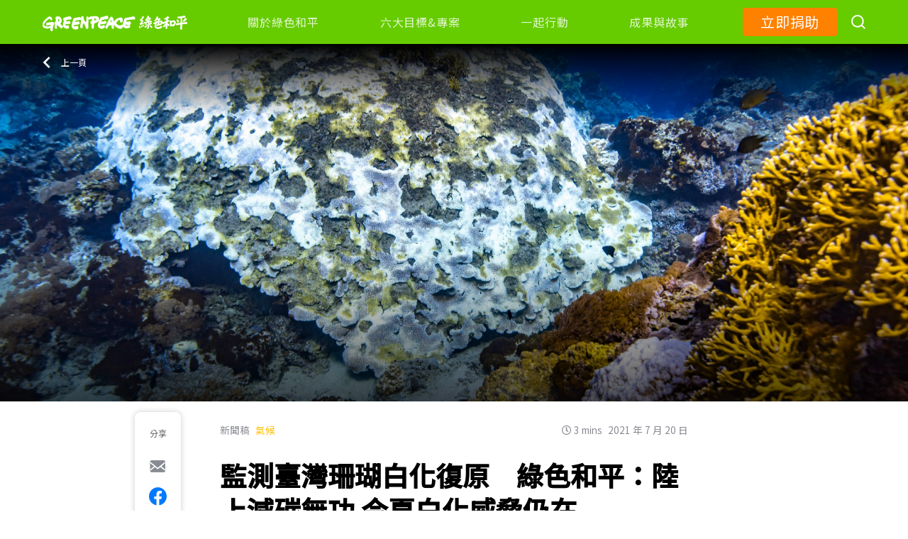

--- FILE ---
content_type: text/css
request_url: https://www.greenpeace.org/taiwan/wp-content/themes/planet4-child-theme-taiwan/static/css/style.css?ver=1768208282
body_size: 52249
content:
body[data-aos-duration='50'] [data-aos],[data-aos][data-aos][data-aos-duration='50']{-webkit-transition-duration:50ms;transition-duration:50ms}body[data-aos-delay='50'] [data-aos],[data-aos][data-aos][data-aos-delay='50']{-webkit-transition-delay:0;transition-delay:0}body[data-aos-delay='50'] [data-aos].aos-animate,[data-aos][data-aos][data-aos-delay='50'].aos-animate{-webkit-transition-delay:50ms;transition-delay:50ms}body[data-aos-duration='100'] [data-aos],[data-aos][data-aos][data-aos-duration='100']{-webkit-transition-duration:100ms;transition-duration:100ms}body[data-aos-delay='100'] [data-aos],[data-aos][data-aos][data-aos-delay='100']{-webkit-transition-delay:0;transition-delay:0}body[data-aos-delay='100'] [data-aos].aos-animate,[data-aos][data-aos][data-aos-delay='100'].aos-animate{-webkit-transition-delay:100ms;transition-delay:100ms}body[data-aos-duration='150'] [data-aos],[data-aos][data-aos][data-aos-duration='150']{-webkit-transition-duration:150ms;transition-duration:150ms}body[data-aos-delay='150'] [data-aos],[data-aos][data-aos][data-aos-delay='150']{-webkit-transition-delay:0;transition-delay:0}body[data-aos-delay='150'] [data-aos].aos-animate,[data-aos][data-aos][data-aos-delay='150'].aos-animate{-webkit-transition-delay:150ms;transition-delay:150ms}body[data-aos-duration='200'] [data-aos],[data-aos][data-aos][data-aos-duration='200']{-webkit-transition-duration:200ms;transition-duration:200ms}body[data-aos-delay='200'] [data-aos],[data-aos][data-aos][data-aos-delay='200']{-webkit-transition-delay:0;transition-delay:0}body[data-aos-delay='200'] [data-aos].aos-animate,[data-aos][data-aos][data-aos-delay='200'].aos-animate{-webkit-transition-delay:200ms;transition-delay:200ms}body[data-aos-duration='250'] [data-aos],[data-aos][data-aos][data-aos-duration='250']{-webkit-transition-duration:250ms;transition-duration:250ms}body[data-aos-delay='250'] [data-aos],[data-aos][data-aos][data-aos-delay='250']{-webkit-transition-delay:0;transition-delay:0}body[data-aos-delay='250'] [data-aos].aos-animate,[data-aos][data-aos][data-aos-delay='250'].aos-animate{-webkit-transition-delay:250ms;transition-delay:250ms}body[data-aos-duration='300'] [data-aos],[data-aos][data-aos][data-aos-duration='300']{-webkit-transition-duration:300ms;transition-duration:300ms}body[data-aos-delay='300'] [data-aos],[data-aos][data-aos][data-aos-delay='300']{-webkit-transition-delay:0;transition-delay:0}body[data-aos-delay='300'] [data-aos].aos-animate,[data-aos][data-aos][data-aos-delay='300'].aos-animate{-webkit-transition-delay:300ms;transition-delay:300ms}body[data-aos-duration='350'] [data-aos],[data-aos][data-aos][data-aos-duration='350']{-webkit-transition-duration:350ms;transition-duration:350ms}body[data-aos-delay='350'] [data-aos],[data-aos][data-aos][data-aos-delay='350']{-webkit-transition-delay:0;transition-delay:0}body[data-aos-delay='350'] [data-aos].aos-animate,[data-aos][data-aos][data-aos-delay='350'].aos-animate{-webkit-transition-delay:350ms;transition-delay:350ms}body[data-aos-duration='400'] [data-aos],[data-aos][data-aos][data-aos-duration='400']{-webkit-transition-duration:400ms;transition-duration:400ms}body[data-aos-delay='400'] [data-aos],[data-aos][data-aos][data-aos-delay='400']{-webkit-transition-delay:0;transition-delay:0}body[data-aos-delay='400'] [data-aos].aos-animate,[data-aos][data-aos][data-aos-delay='400'].aos-animate{-webkit-transition-delay:400ms;transition-delay:400ms}body[data-aos-duration='450'] [data-aos],[data-aos][data-aos][data-aos-duration='450']{-webkit-transition-duration:450ms;transition-duration:450ms}body[data-aos-delay='450'] [data-aos],[data-aos][data-aos][data-aos-delay='450']{-webkit-transition-delay:0;transition-delay:0}body[data-aos-delay='450'] [data-aos].aos-animate,[data-aos][data-aos][data-aos-delay='450'].aos-animate{-webkit-transition-delay:450ms;transition-delay:450ms}body[data-aos-duration='500'] [data-aos],[data-aos][data-aos][data-aos-duration='500']{-webkit-transition-duration:500ms;transition-duration:500ms}body[data-aos-delay='500'] [data-aos],[data-aos][data-aos][data-aos-delay='500']{-webkit-transition-delay:0;transition-delay:0}body[data-aos-delay='500'] [data-aos].aos-animate,[data-aos][data-aos][data-aos-delay='500'].aos-animate{-webkit-transition-delay:500ms;transition-delay:500ms}body[data-aos-duration='550'] [data-aos],[data-aos][data-aos][data-aos-duration='550']{-webkit-transition-duration:550ms;transition-duration:550ms}body[data-aos-delay='550'] [data-aos],[data-aos][data-aos][data-aos-delay='550']{-webkit-transition-delay:0;transition-delay:0}body[data-aos-delay='550'] [data-aos].aos-animate,[data-aos][data-aos][data-aos-delay='550'].aos-animate{-webkit-transition-delay:550ms;transition-delay:550ms}body[data-aos-duration='600'] [data-aos],[data-aos][data-aos][data-aos-duration='600']{-webkit-transition-duration:600ms;transition-duration:600ms}body[data-aos-delay='600'] [data-aos],[data-aos][data-aos][data-aos-delay='600']{-webkit-transition-delay:0;transition-delay:0}body[data-aos-delay='600'] [data-aos].aos-animate,[data-aos][data-aos][data-aos-delay='600'].aos-animate{-webkit-transition-delay:600ms;transition-delay:600ms}body[data-aos-duration='650'] [data-aos],[data-aos][data-aos][data-aos-duration='650']{-webkit-transition-duration:650ms;transition-duration:650ms}body[data-aos-delay='650'] [data-aos],[data-aos][data-aos][data-aos-delay='650']{-webkit-transition-delay:0;transition-delay:0}body[data-aos-delay='650'] [data-aos].aos-animate,[data-aos][data-aos][data-aos-delay='650'].aos-animate{-webkit-transition-delay:650ms;transition-delay:650ms}body[data-aos-duration='700'] [data-aos],[data-aos][data-aos][data-aos-duration='700']{-webkit-transition-duration:700ms;transition-duration:700ms}body[data-aos-delay='700'] [data-aos],[data-aos][data-aos][data-aos-delay='700']{-webkit-transition-delay:0;transition-delay:0}body[data-aos-delay='700'] [data-aos].aos-animate,[data-aos][data-aos][data-aos-delay='700'].aos-animate{-webkit-transition-delay:700ms;transition-delay:700ms}body[data-aos-duration='750'] [data-aos],[data-aos][data-aos][data-aos-duration='750']{-webkit-transition-duration:750ms;transition-duration:750ms}body[data-aos-delay='750'] [data-aos],[data-aos][data-aos][data-aos-delay='750']{-webkit-transition-delay:0;transition-delay:0}body[data-aos-delay='750'] [data-aos].aos-animate,[data-aos][data-aos][data-aos-delay='750'].aos-animate{-webkit-transition-delay:750ms;transition-delay:750ms}body[data-aos-duration='800'] [data-aos],[data-aos][data-aos][data-aos-duration='800']{-webkit-transition-duration:800ms;transition-duration:800ms}body[data-aos-delay='800'] [data-aos],[data-aos][data-aos][data-aos-delay='800']{-webkit-transition-delay:0;transition-delay:0}body[data-aos-delay='800'] [data-aos].aos-animate,[data-aos][data-aos][data-aos-delay='800'].aos-animate{-webkit-transition-delay:800ms;transition-delay:800ms}body[data-aos-duration='850'] [data-aos],[data-aos][data-aos][data-aos-duration='850']{-webkit-transition-duration:850ms;transition-duration:850ms}body[data-aos-delay='850'] [data-aos],[data-aos][data-aos][data-aos-delay='850']{-webkit-transition-delay:0;transition-delay:0}body[data-aos-delay='850'] [data-aos].aos-animate,[data-aos][data-aos][data-aos-delay='850'].aos-animate{-webkit-transition-delay:850ms;transition-delay:850ms}body[data-aos-duration='900'] [data-aos],[data-aos][data-aos][data-aos-duration='900']{-webkit-transition-duration:900ms;transition-duration:900ms}body[data-aos-delay='900'] [data-aos],[data-aos][data-aos][data-aos-delay='900']{-webkit-transition-delay:0;transition-delay:0}body[data-aos-delay='900'] [data-aos].aos-animate,[data-aos][data-aos][data-aos-delay='900'].aos-animate{-webkit-transition-delay:900ms;transition-delay:900ms}body[data-aos-duration='950'] [data-aos],[data-aos][data-aos][data-aos-duration='950']{-webkit-transition-duration:950ms;transition-duration:950ms}body[data-aos-delay='950'] [data-aos],[data-aos][data-aos][data-aos-delay='950']{-webkit-transition-delay:0;transition-delay:0}body[data-aos-delay='950'] [data-aos].aos-animate,[data-aos][data-aos][data-aos-delay='950'].aos-animate{-webkit-transition-delay:950ms;transition-delay:950ms}body[data-aos-duration='1000'] [data-aos],[data-aos][data-aos][data-aos-duration='1000']{-webkit-transition-duration:1000ms;transition-duration:1000ms}body[data-aos-delay='1000'] [data-aos],[data-aos][data-aos][data-aos-delay='1000']{-webkit-transition-delay:0;transition-delay:0}body[data-aos-delay='1000'] [data-aos].aos-animate,[data-aos][data-aos][data-aos-delay='1000'].aos-animate{-webkit-transition-delay:1000ms;transition-delay:1000ms}body[data-aos-duration='1050'] [data-aos],[data-aos][data-aos][data-aos-duration='1050']{-webkit-transition-duration:1050ms;transition-duration:1050ms}body[data-aos-delay='1050'] [data-aos],[data-aos][data-aos][data-aos-delay='1050']{-webkit-transition-delay:0;transition-delay:0}body[data-aos-delay='1050'] [data-aos].aos-animate,[data-aos][data-aos][data-aos-delay='1050'].aos-animate{-webkit-transition-delay:1050ms;transition-delay:1050ms}body[data-aos-duration='1100'] [data-aos],[data-aos][data-aos][data-aos-duration='1100']{-webkit-transition-duration:1100ms;transition-duration:1100ms}body[data-aos-delay='1100'] [data-aos],[data-aos][data-aos][data-aos-delay='1100']{-webkit-transition-delay:0;transition-delay:0}body[data-aos-delay='1100'] [data-aos].aos-animate,[data-aos][data-aos][data-aos-delay='1100'].aos-animate{-webkit-transition-delay:1100ms;transition-delay:1100ms}body[data-aos-duration='1150'] [data-aos],[data-aos][data-aos][data-aos-duration='1150']{-webkit-transition-duration:1150ms;transition-duration:1150ms}body[data-aos-delay='1150'] [data-aos],[data-aos][data-aos][data-aos-delay='1150']{-webkit-transition-delay:0;transition-delay:0}body[data-aos-delay='1150'] [data-aos].aos-animate,[data-aos][data-aos][data-aos-delay='1150'].aos-animate{-webkit-transition-delay:1150ms;transition-delay:1150ms}body[data-aos-duration='1200'] [data-aos],[data-aos][data-aos][data-aos-duration='1200']{-webkit-transition-duration:1200ms;transition-duration:1200ms}body[data-aos-delay='1200'] [data-aos],[data-aos][data-aos][data-aos-delay='1200']{-webkit-transition-delay:0;transition-delay:0}body[data-aos-delay='1200'] [data-aos].aos-animate,[data-aos][data-aos][data-aos-delay='1200'].aos-animate{-webkit-transition-delay:1200ms;transition-delay:1200ms}body[data-aos-duration='1250'] [data-aos],[data-aos][data-aos][data-aos-duration='1250']{-webkit-transition-duration:1250ms;transition-duration:1250ms}body[data-aos-delay='1250'] [data-aos],[data-aos][data-aos][data-aos-delay='1250']{-webkit-transition-delay:0;transition-delay:0}body[data-aos-delay='1250'] [data-aos].aos-animate,[data-aos][data-aos][data-aos-delay='1250'].aos-animate{-webkit-transition-delay:1250ms;transition-delay:1250ms}body[data-aos-duration='1300'] [data-aos],[data-aos][data-aos][data-aos-duration='1300']{-webkit-transition-duration:1300ms;transition-duration:1300ms}body[data-aos-delay='1300'] [data-aos],[data-aos][data-aos][data-aos-delay='1300']{-webkit-transition-delay:0;transition-delay:0}body[data-aos-delay='1300'] [data-aos].aos-animate,[data-aos][data-aos][data-aos-delay='1300'].aos-animate{-webkit-transition-delay:1300ms;transition-delay:1300ms}body[data-aos-duration='1350'] [data-aos],[data-aos][data-aos][data-aos-duration='1350']{-webkit-transition-duration:1350ms;transition-duration:1350ms}body[data-aos-delay='1350'] [data-aos],[data-aos][data-aos][data-aos-delay='1350']{-webkit-transition-delay:0;transition-delay:0}body[data-aos-delay='1350'] [data-aos].aos-animate,[data-aos][data-aos][data-aos-delay='1350'].aos-animate{-webkit-transition-delay:1350ms;transition-delay:1350ms}body[data-aos-duration='1400'] [data-aos],[data-aos][data-aos][data-aos-duration='1400']{-webkit-transition-duration:1400ms;transition-duration:1400ms}body[data-aos-delay='1400'] [data-aos],[data-aos][data-aos][data-aos-delay='1400']{-webkit-transition-delay:0;transition-delay:0}body[data-aos-delay='1400'] [data-aos].aos-animate,[data-aos][data-aos][data-aos-delay='1400'].aos-animate{-webkit-transition-delay:1400ms;transition-delay:1400ms}body[data-aos-duration='1450'] [data-aos],[data-aos][data-aos][data-aos-duration='1450']{-webkit-transition-duration:1450ms;transition-duration:1450ms}body[data-aos-delay='1450'] [data-aos],[data-aos][data-aos][data-aos-delay='1450']{-webkit-transition-delay:0;transition-delay:0}body[data-aos-delay='1450'] [data-aos].aos-animate,[data-aos][data-aos][data-aos-delay='1450'].aos-animate{-webkit-transition-delay:1450ms;transition-delay:1450ms}body[data-aos-duration='1500'] [data-aos],[data-aos][data-aos][data-aos-duration='1500']{-webkit-transition-duration:1500ms;transition-duration:1500ms}body[data-aos-delay='1500'] [data-aos],[data-aos][data-aos][data-aos-delay='1500']{-webkit-transition-delay:0;transition-delay:0}body[data-aos-delay='1500'] [data-aos].aos-animate,[data-aos][data-aos][data-aos-delay='1500'].aos-animate{-webkit-transition-delay:1500ms;transition-delay:1500ms}body[data-aos-duration='1550'] [data-aos],[data-aos][data-aos][data-aos-duration='1550']{-webkit-transition-duration:1550ms;transition-duration:1550ms}body[data-aos-delay='1550'] [data-aos],[data-aos][data-aos][data-aos-delay='1550']{-webkit-transition-delay:0;transition-delay:0}body[data-aos-delay='1550'] [data-aos].aos-animate,[data-aos][data-aos][data-aos-delay='1550'].aos-animate{-webkit-transition-delay:1550ms;transition-delay:1550ms}body[data-aos-duration='1600'] [data-aos],[data-aos][data-aos][data-aos-duration='1600']{-webkit-transition-duration:1600ms;transition-duration:1600ms}body[data-aos-delay='1600'] [data-aos],[data-aos][data-aos][data-aos-delay='1600']{-webkit-transition-delay:0;transition-delay:0}body[data-aos-delay='1600'] [data-aos].aos-animate,[data-aos][data-aos][data-aos-delay='1600'].aos-animate{-webkit-transition-delay:1600ms;transition-delay:1600ms}body[data-aos-duration='1650'] [data-aos],[data-aos][data-aos][data-aos-duration='1650']{-webkit-transition-duration:1650ms;transition-duration:1650ms}body[data-aos-delay='1650'] [data-aos],[data-aos][data-aos][data-aos-delay='1650']{-webkit-transition-delay:0;transition-delay:0}body[data-aos-delay='1650'] [data-aos].aos-animate,[data-aos][data-aos][data-aos-delay='1650'].aos-animate{-webkit-transition-delay:1650ms;transition-delay:1650ms}body[data-aos-duration='1700'] [data-aos],[data-aos][data-aos][data-aos-duration='1700']{-webkit-transition-duration:1700ms;transition-duration:1700ms}body[data-aos-delay='1700'] [data-aos],[data-aos][data-aos][data-aos-delay='1700']{-webkit-transition-delay:0;transition-delay:0}body[data-aos-delay='1700'] [data-aos].aos-animate,[data-aos][data-aos][data-aos-delay='1700'].aos-animate{-webkit-transition-delay:1700ms;transition-delay:1700ms}body[data-aos-duration='1750'] [data-aos],[data-aos][data-aos][data-aos-duration='1750']{-webkit-transition-duration:1750ms;transition-duration:1750ms}body[data-aos-delay='1750'] [data-aos],[data-aos][data-aos][data-aos-delay='1750']{-webkit-transition-delay:0;transition-delay:0}body[data-aos-delay='1750'] [data-aos].aos-animate,[data-aos][data-aos][data-aos-delay='1750'].aos-animate{-webkit-transition-delay:1750ms;transition-delay:1750ms}body[data-aos-duration='1800'] [data-aos],[data-aos][data-aos][data-aos-duration='1800']{-webkit-transition-duration:1800ms;transition-duration:1800ms}body[data-aos-delay='1800'] [data-aos],[data-aos][data-aos][data-aos-delay='1800']{-webkit-transition-delay:0;transition-delay:0}body[data-aos-delay='1800'] [data-aos].aos-animate,[data-aos][data-aos][data-aos-delay='1800'].aos-animate{-webkit-transition-delay:1800ms;transition-delay:1800ms}body[data-aos-duration='1850'] [data-aos],[data-aos][data-aos][data-aos-duration='1850']{-webkit-transition-duration:1850ms;transition-duration:1850ms}body[data-aos-delay='1850'] [data-aos],[data-aos][data-aos][data-aos-delay='1850']{-webkit-transition-delay:0;transition-delay:0}body[data-aos-delay='1850'] [data-aos].aos-animate,[data-aos][data-aos][data-aos-delay='1850'].aos-animate{-webkit-transition-delay:1850ms;transition-delay:1850ms}body[data-aos-duration='1900'] [data-aos],[data-aos][data-aos][data-aos-duration='1900']{-webkit-transition-duration:1900ms;transition-duration:1900ms}body[data-aos-delay='1900'] [data-aos],[data-aos][data-aos][data-aos-delay='1900']{-webkit-transition-delay:0;transition-delay:0}body[data-aos-delay='1900'] [data-aos].aos-animate,[data-aos][data-aos][data-aos-delay='1900'].aos-animate{-webkit-transition-delay:1900ms;transition-delay:1900ms}body[data-aos-duration='1950'] [data-aos],[data-aos][data-aos][data-aos-duration='1950']{-webkit-transition-duration:1950ms;transition-duration:1950ms}body[data-aos-delay='1950'] [data-aos],[data-aos][data-aos][data-aos-delay='1950']{-webkit-transition-delay:0;transition-delay:0}body[data-aos-delay='1950'] [data-aos].aos-animate,[data-aos][data-aos][data-aos-delay='1950'].aos-animate{-webkit-transition-delay:1950ms;transition-delay:1950ms}body[data-aos-duration='2000'] [data-aos],[data-aos][data-aos][data-aos-duration='2000']{-webkit-transition-duration:2000ms;transition-duration:2000ms}body[data-aos-delay='2000'] [data-aos],[data-aos][data-aos][data-aos-delay='2000']{-webkit-transition-delay:0;transition-delay:0}body[data-aos-delay='2000'] [data-aos].aos-animate,[data-aos][data-aos][data-aos-delay='2000'].aos-animate{-webkit-transition-delay:2000ms;transition-delay:2000ms}body[data-aos-duration='2050'] [data-aos],[data-aos][data-aos][data-aos-duration='2050']{-webkit-transition-duration:2050ms;transition-duration:2050ms}body[data-aos-delay='2050'] [data-aos],[data-aos][data-aos][data-aos-delay='2050']{-webkit-transition-delay:0;transition-delay:0}body[data-aos-delay='2050'] [data-aos].aos-animate,[data-aos][data-aos][data-aos-delay='2050'].aos-animate{-webkit-transition-delay:2050ms;transition-delay:2050ms}body[data-aos-duration='2100'] [data-aos],[data-aos][data-aos][data-aos-duration='2100']{-webkit-transition-duration:2100ms;transition-duration:2100ms}body[data-aos-delay='2100'] [data-aos],[data-aos][data-aos][data-aos-delay='2100']{-webkit-transition-delay:0;transition-delay:0}body[data-aos-delay='2100'] [data-aos].aos-animate,[data-aos][data-aos][data-aos-delay='2100'].aos-animate{-webkit-transition-delay:2100ms;transition-delay:2100ms}body[data-aos-duration='2150'] [data-aos],[data-aos][data-aos][data-aos-duration='2150']{-webkit-transition-duration:2150ms;transition-duration:2150ms}body[data-aos-delay='2150'] [data-aos],[data-aos][data-aos][data-aos-delay='2150']{-webkit-transition-delay:0;transition-delay:0}body[data-aos-delay='2150'] [data-aos].aos-animate,[data-aos][data-aos][data-aos-delay='2150'].aos-animate{-webkit-transition-delay:2150ms;transition-delay:2150ms}body[data-aos-duration='2200'] [data-aos],[data-aos][data-aos][data-aos-duration='2200']{-webkit-transition-duration:2200ms;transition-duration:2200ms}body[data-aos-delay='2200'] [data-aos],[data-aos][data-aos][data-aos-delay='2200']{-webkit-transition-delay:0;transition-delay:0}body[data-aos-delay='2200'] [data-aos].aos-animate,[data-aos][data-aos][data-aos-delay='2200'].aos-animate{-webkit-transition-delay:2200ms;transition-delay:2200ms}body[data-aos-duration='2250'] [data-aos],[data-aos][data-aos][data-aos-duration='2250']{-webkit-transition-duration:2250ms;transition-duration:2250ms}body[data-aos-delay='2250'] [data-aos],[data-aos][data-aos][data-aos-delay='2250']{-webkit-transition-delay:0;transition-delay:0}body[data-aos-delay='2250'] [data-aos].aos-animate,[data-aos][data-aos][data-aos-delay='2250'].aos-animate{-webkit-transition-delay:2250ms;transition-delay:2250ms}body[data-aos-duration='2300'] [data-aos],[data-aos][data-aos][data-aos-duration='2300']{-webkit-transition-duration:2300ms;transition-duration:2300ms}body[data-aos-delay='2300'] [data-aos],[data-aos][data-aos][data-aos-delay='2300']{-webkit-transition-delay:0;transition-delay:0}body[data-aos-delay='2300'] [data-aos].aos-animate,[data-aos][data-aos][data-aos-delay='2300'].aos-animate{-webkit-transition-delay:2300ms;transition-delay:2300ms}body[data-aos-duration='2350'] [data-aos],[data-aos][data-aos][data-aos-duration='2350']{-webkit-transition-duration:2350ms;transition-duration:2350ms}body[data-aos-delay='2350'] [data-aos],[data-aos][data-aos][data-aos-delay='2350']{-webkit-transition-delay:0;transition-delay:0}body[data-aos-delay='2350'] [data-aos].aos-animate,[data-aos][data-aos][data-aos-delay='2350'].aos-animate{-webkit-transition-delay:2350ms;transition-delay:2350ms}body[data-aos-duration='2400'] [data-aos],[data-aos][data-aos][data-aos-duration='2400']{-webkit-transition-duration:2400ms;transition-duration:2400ms}body[data-aos-delay='2400'] [data-aos],[data-aos][data-aos][data-aos-delay='2400']{-webkit-transition-delay:0;transition-delay:0}body[data-aos-delay='2400'] [data-aos].aos-animate,[data-aos][data-aos][data-aos-delay='2400'].aos-animate{-webkit-transition-delay:2400ms;transition-delay:2400ms}body[data-aos-duration='2450'] [data-aos],[data-aos][data-aos][data-aos-duration='2450']{-webkit-transition-duration:2450ms;transition-duration:2450ms}body[data-aos-delay='2450'] [data-aos],[data-aos][data-aos][data-aos-delay='2450']{-webkit-transition-delay:0;transition-delay:0}body[data-aos-delay='2450'] [data-aos].aos-animate,[data-aos][data-aos][data-aos-delay='2450'].aos-animate{-webkit-transition-delay:2450ms;transition-delay:2450ms}body[data-aos-duration='2500'] [data-aos],[data-aos][data-aos][data-aos-duration='2500']{-webkit-transition-duration:2500ms;transition-duration:2500ms}body[data-aos-delay='2500'] [data-aos],[data-aos][data-aos][data-aos-delay='2500']{-webkit-transition-delay:0;transition-delay:0}body[data-aos-delay='2500'] [data-aos].aos-animate,[data-aos][data-aos][data-aos-delay='2500'].aos-animate{-webkit-transition-delay:2500ms;transition-delay:2500ms}body[data-aos-duration='2550'] [data-aos],[data-aos][data-aos][data-aos-duration='2550']{-webkit-transition-duration:2550ms;transition-duration:2550ms}body[data-aos-delay='2550'] [data-aos],[data-aos][data-aos][data-aos-delay='2550']{-webkit-transition-delay:0;transition-delay:0}body[data-aos-delay='2550'] [data-aos].aos-animate,[data-aos][data-aos][data-aos-delay='2550'].aos-animate{-webkit-transition-delay:2550ms;transition-delay:2550ms}body[data-aos-duration='2600'] [data-aos],[data-aos][data-aos][data-aos-duration='2600']{-webkit-transition-duration:2600ms;transition-duration:2600ms}body[data-aos-delay='2600'] [data-aos],[data-aos][data-aos][data-aos-delay='2600']{-webkit-transition-delay:0;transition-delay:0}body[data-aos-delay='2600'] [data-aos].aos-animate,[data-aos][data-aos][data-aos-delay='2600'].aos-animate{-webkit-transition-delay:2600ms;transition-delay:2600ms}body[data-aos-duration='2650'] [data-aos],[data-aos][data-aos][data-aos-duration='2650']{-webkit-transition-duration:2650ms;transition-duration:2650ms}body[data-aos-delay='2650'] [data-aos],[data-aos][data-aos][data-aos-delay='2650']{-webkit-transition-delay:0;transition-delay:0}body[data-aos-delay='2650'] [data-aos].aos-animate,[data-aos][data-aos][data-aos-delay='2650'].aos-animate{-webkit-transition-delay:2650ms;transition-delay:2650ms}body[data-aos-duration='2700'] [data-aos],[data-aos][data-aos][data-aos-duration='2700']{-webkit-transition-duration:2700ms;transition-duration:2700ms}body[data-aos-delay='2700'] [data-aos],[data-aos][data-aos][data-aos-delay='2700']{-webkit-transition-delay:0;transition-delay:0}body[data-aos-delay='2700'] [data-aos].aos-animate,[data-aos][data-aos][data-aos-delay='2700'].aos-animate{-webkit-transition-delay:2700ms;transition-delay:2700ms}body[data-aos-duration='2750'] [data-aos],[data-aos][data-aos][data-aos-duration='2750']{-webkit-transition-duration:2750ms;transition-duration:2750ms}body[data-aos-delay='2750'] [data-aos],[data-aos][data-aos][data-aos-delay='2750']{-webkit-transition-delay:0;transition-delay:0}body[data-aos-delay='2750'] [data-aos].aos-animate,[data-aos][data-aos][data-aos-delay='2750'].aos-animate{-webkit-transition-delay:2750ms;transition-delay:2750ms}body[data-aos-duration='2800'] [data-aos],[data-aos][data-aos][data-aos-duration='2800']{-webkit-transition-duration:2800ms;transition-duration:2800ms}body[data-aos-delay='2800'] [data-aos],[data-aos][data-aos][data-aos-delay='2800']{-webkit-transition-delay:0;transition-delay:0}body[data-aos-delay='2800'] [data-aos].aos-animate,[data-aos][data-aos][data-aos-delay='2800'].aos-animate{-webkit-transition-delay:2800ms;transition-delay:2800ms}body[data-aos-duration='2850'] [data-aos],[data-aos][data-aos][data-aos-duration='2850']{-webkit-transition-duration:2850ms;transition-duration:2850ms}body[data-aos-delay='2850'] [data-aos],[data-aos][data-aos][data-aos-delay='2850']{-webkit-transition-delay:0;transition-delay:0}body[data-aos-delay='2850'] [data-aos].aos-animate,[data-aos][data-aos][data-aos-delay='2850'].aos-animate{-webkit-transition-delay:2850ms;transition-delay:2850ms}body[data-aos-duration='2900'] [data-aos],[data-aos][data-aos][data-aos-duration='2900']{-webkit-transition-duration:2900ms;transition-duration:2900ms}body[data-aos-delay='2900'] [data-aos],[data-aos][data-aos][data-aos-delay='2900']{-webkit-transition-delay:0;transition-delay:0}body[data-aos-delay='2900'] [data-aos].aos-animate,[data-aos][data-aos][data-aos-delay='2900'].aos-animate{-webkit-transition-delay:2900ms;transition-delay:2900ms}body[data-aos-duration='2950'] [data-aos],[data-aos][data-aos][data-aos-duration='2950']{-webkit-transition-duration:2950ms;transition-duration:2950ms}body[data-aos-delay='2950'] [data-aos],[data-aos][data-aos][data-aos-delay='2950']{-webkit-transition-delay:0;transition-delay:0}body[data-aos-delay='2950'] [data-aos].aos-animate,[data-aos][data-aos][data-aos-delay='2950'].aos-animate{-webkit-transition-delay:2950ms;transition-delay:2950ms}body[data-aos-duration='3000'] [data-aos],[data-aos][data-aos][data-aos-duration='3000']{-webkit-transition-duration:3000ms;transition-duration:3000ms}body[data-aos-delay='3000'] [data-aos],[data-aos][data-aos][data-aos-delay='3000']{-webkit-transition-delay:0;transition-delay:0}body[data-aos-delay='3000'] [data-aos].aos-animate,[data-aos][data-aos][data-aos-delay='3000'].aos-animate{-webkit-transition-delay:3000ms;transition-delay:3000ms}body[data-aos-easing="linear"] [data-aos],[data-aos][data-aos][data-aos-easing="linear"]{-webkit-transition-timing-function:cubic-bezier(0.25, 0.25, 0.75, 0.75);transition-timing-function:cubic-bezier(0.25, 0.25, 0.75, 0.75)}body[data-aos-easing="ease"] [data-aos],[data-aos][data-aos][data-aos-easing="ease"]{-webkit-transition-timing-function:cubic-bezier(0.25, 0.1, 0.25, 1);transition-timing-function:cubic-bezier(0.25, 0.1, 0.25, 1)}body[data-aos-easing="ease-in"] [data-aos],[data-aos][data-aos][data-aos-easing="ease-in"]{-webkit-transition-timing-function:cubic-bezier(0.42, 0, 1, 1);transition-timing-function:cubic-bezier(0.42, 0, 1, 1)}body[data-aos-easing="ease-out"] [data-aos],[data-aos][data-aos][data-aos-easing="ease-out"]{-webkit-transition-timing-function:cubic-bezier(0, 0, 0.58, 1);transition-timing-function:cubic-bezier(0, 0, 0.58, 1)}body[data-aos-easing="ease-in-out"] [data-aos],[data-aos][data-aos][data-aos-easing="ease-in-out"]{-webkit-transition-timing-function:cubic-bezier(0.42, 0, 0.58, 1);transition-timing-function:cubic-bezier(0.42, 0, 0.58, 1)}body[data-aos-easing="ease-in-back"] [data-aos],[data-aos][data-aos][data-aos-easing="ease-in-back"]{-webkit-transition-timing-function:cubic-bezier(0.6, -0.28, 0.735, 0.045);transition-timing-function:cubic-bezier(0.6, -0.28, 0.735, 0.045)}body[data-aos-easing="ease-out-back"] [data-aos],[data-aos][data-aos][data-aos-easing="ease-out-back"]{-webkit-transition-timing-function:cubic-bezier(0.175, 0.885, 0.32, 1.275);transition-timing-function:cubic-bezier(0.175, 0.885, 0.32, 1.275)}body[data-aos-easing="ease-in-out-back"] [data-aos],[data-aos][data-aos][data-aos-easing="ease-in-out-back"]{-webkit-transition-timing-function:cubic-bezier(0.68, -0.55, 0.265, 1.55);transition-timing-function:cubic-bezier(0.68, -0.55, 0.265, 1.55)}body[data-aos-easing="ease-in-sine"] [data-aos],[data-aos][data-aos][data-aos-easing="ease-in-sine"]{-webkit-transition-timing-function:cubic-bezier(0.47, 0, 0.745, 0.715);transition-timing-function:cubic-bezier(0.47, 0, 0.745, 0.715)}body[data-aos-easing="ease-out-sine"] [data-aos],[data-aos][data-aos][data-aos-easing="ease-out-sine"]{-webkit-transition-timing-function:cubic-bezier(0.39, 0.575, 0.565, 1);transition-timing-function:cubic-bezier(0.39, 0.575, 0.565, 1)}body[data-aos-easing="ease-in-out-sine"] [data-aos],[data-aos][data-aos][data-aos-easing="ease-in-out-sine"]{-webkit-transition-timing-function:cubic-bezier(0.445, 0.05, 0.55, 0.95);transition-timing-function:cubic-bezier(0.445, 0.05, 0.55, 0.95)}body[data-aos-easing="ease-in-quad"] [data-aos],[data-aos][data-aos][data-aos-easing="ease-in-quad"]{-webkit-transition-timing-function:cubic-bezier(0.55, 0.085, 0.68, 0.53);transition-timing-function:cubic-bezier(0.55, 0.085, 0.68, 0.53)}body[data-aos-easing="ease-out-quad"] [data-aos],[data-aos][data-aos][data-aos-easing="ease-out-quad"]{-webkit-transition-timing-function:cubic-bezier(0.25, 0.46, 0.45, 0.94);transition-timing-function:cubic-bezier(0.25, 0.46, 0.45, 0.94)}body[data-aos-easing="ease-in-out-quad"] [data-aos],[data-aos][data-aos][data-aos-easing="ease-in-out-quad"]{-webkit-transition-timing-function:cubic-bezier(0.455, 0.03, 0.515, 0.955);transition-timing-function:cubic-bezier(0.455, 0.03, 0.515, 0.955)}body[data-aos-easing="ease-in-cubic"] [data-aos],[data-aos][data-aos][data-aos-easing="ease-in-cubic"]{-webkit-transition-timing-function:cubic-bezier(0.55, 0.085, 0.68, 0.53);transition-timing-function:cubic-bezier(0.55, 0.085, 0.68, 0.53)}body[data-aos-easing="ease-out-cubic"] [data-aos],[data-aos][data-aos][data-aos-easing="ease-out-cubic"]{-webkit-transition-timing-function:cubic-bezier(0.25, 0.46, 0.45, 0.94);transition-timing-function:cubic-bezier(0.25, 0.46, 0.45, 0.94)}body[data-aos-easing="ease-in-out-cubic"] [data-aos],[data-aos][data-aos][data-aos-easing="ease-in-out-cubic"]{-webkit-transition-timing-function:cubic-bezier(0.455, 0.03, 0.515, 0.955);transition-timing-function:cubic-bezier(0.455, 0.03, 0.515, 0.955)}body[data-aos-easing="ease-in-quart"] [data-aos],[data-aos][data-aos][data-aos-easing="ease-in-quart"]{-webkit-transition-timing-function:cubic-bezier(0.55, 0.085, 0.68, 0.53);transition-timing-function:cubic-bezier(0.55, 0.085, 0.68, 0.53)}body[data-aos-easing="ease-out-quart"] [data-aos],[data-aos][data-aos][data-aos-easing="ease-out-quart"]{-webkit-transition-timing-function:cubic-bezier(0.25, 0.46, 0.45, 0.94);transition-timing-function:cubic-bezier(0.25, 0.46, 0.45, 0.94)}body[data-aos-easing="ease-in-out-quart"] [data-aos],[data-aos][data-aos][data-aos-easing="ease-in-out-quart"]{-webkit-transition-timing-function:cubic-bezier(0.455, 0.03, 0.515, 0.955);transition-timing-function:cubic-bezier(0.455, 0.03, 0.515, 0.955)}[data-aos^='fade'][data-aos^='fade']{opacity:0;-webkit-transition-property:opacity, -webkit-transform;transition-property:opacity, -webkit-transform;transition-property:opacity, transform;transition-property:opacity, transform, -webkit-transform}[data-aos^='fade'][data-aos^='fade'].aos-animate{opacity:1;-webkit-transform:translate3d(0, 0, 0);transform:translate3d(0, 0, 0)}[data-aos='fade-up']{-webkit-transform:translate3d(0, 100px, 0);transform:translate3d(0, 100px, 0)}[data-aos='fade-down']{-webkit-transform:translate3d(0, -100px, 0);transform:translate3d(0, -100px, 0)}[data-aos='fade-right']{-webkit-transform:translate3d(-100px, 0, 0);transform:translate3d(-100px, 0, 0)}[data-aos='fade-left']{-webkit-transform:translate3d(100px, 0, 0);transform:translate3d(100px, 0, 0)}[data-aos='fade-up-right']{-webkit-transform:translate3d(-100px, 100px, 0);transform:translate3d(-100px, 100px, 0)}[data-aos='fade-up-left']{-webkit-transform:translate3d(100px, 100px, 0);transform:translate3d(100px, 100px, 0)}[data-aos='fade-down-right']{-webkit-transform:translate3d(-100px, -100px, 0);transform:translate3d(-100px, -100px, 0)}[data-aos='fade-down-left']{-webkit-transform:translate3d(100px, -100px, 0);transform:translate3d(100px, -100px, 0)}[data-aos^='zoom'][data-aos^='zoom']{opacity:0;-webkit-transition-property:opacity, -webkit-transform;transition-property:opacity, -webkit-transform;transition-property:opacity, transform;transition-property:opacity, transform, -webkit-transform}[data-aos^='zoom'][data-aos^='zoom'].aos-animate{opacity:1;-webkit-transform:translate3d(0, 0, 0) scale(1);transform:translate3d(0, 0, 0) scale(1)}[data-aos='zoom-in']{-webkit-transform:scale(0.6);-ms-transform:scale(0.6);transform:scale(0.6)}[data-aos='zoom-in-up']{-webkit-transform:translate3d(0, 100px, 0) scale(0.6);transform:translate3d(0, 100px, 0) scale(0.6)}[data-aos='zoom-in-down']{-webkit-transform:translate3d(0, -100px, 0) scale(0.6);transform:translate3d(0, -100px, 0) scale(0.6)}[data-aos='zoom-in-right']{-webkit-transform:translate3d(-100px, 0, 0) scale(0.6);transform:translate3d(-100px, 0, 0) scale(0.6)}[data-aos='zoom-in-left']{-webkit-transform:translate3d(100px, 0, 0) scale(0.6);transform:translate3d(100px, 0, 0) scale(0.6)}[data-aos='zoom-out']{-webkit-transform:scale(1.2);-ms-transform:scale(1.2);transform:scale(1.2)}[data-aos='zoom-out-up']{-webkit-transform:translate3d(0, 100px, 0) scale(1.2);transform:translate3d(0, 100px, 0) scale(1.2)}[data-aos='zoom-out-down']{-webkit-transform:translate3d(0, -100px, 0) scale(1.2);transform:translate3d(0, -100px, 0) scale(1.2)}[data-aos='zoom-out-right']{-webkit-transform:translate3d(-100px, 0, 0) scale(1.2);transform:translate3d(-100px, 0, 0) scale(1.2)}[data-aos='zoom-out-left']{-webkit-transform:translate3d(100px, 0, 0) scale(1.2);transform:translate3d(100px, 0, 0) scale(1.2)}[data-aos^='slide'][data-aos^='slide']{-webkit-transition-property:-webkit-transform;transition-property:-webkit-transform;transition-property:transform;transition-property:transform, -webkit-transform}[data-aos^='slide'][data-aos^='slide'].aos-animate{-webkit-transform:translate3d(0, 0, 0);transform:translate3d(0, 0, 0)}[data-aos='slide-up']{-webkit-transform:translate3d(0, 100%, 0);transform:translate3d(0, 100%, 0)}[data-aos='slide-down']{-webkit-transform:translate3d(0, -100%, 0);transform:translate3d(0, -100%, 0)}[data-aos='slide-right']{-webkit-transform:translate3d(-100%, 0, 0);transform:translate3d(-100%, 0, 0)}[data-aos='slide-left']{-webkit-transform:translate3d(100%, 0, 0);transform:translate3d(100%, 0, 0)}[data-aos^='flip'][data-aos^='flip']{-webkit-backface-visibility:hidden;backface-visibility:hidden;-webkit-transition-property:-webkit-transform;transition-property:-webkit-transform;transition-property:transform;transition-property:transform, -webkit-transform}[data-aos='flip-left']{-webkit-transform:perspective(2500px) rotateY(-100deg);transform:perspective(2500px) rotateY(-100deg)}[data-aos='flip-left'].aos-animate{-webkit-transform:perspective(2500px) rotateY(0);transform:perspective(2500px) rotateY(0)}[data-aos='flip-right']{-webkit-transform:perspective(2500px) rotateY(100deg);transform:perspective(2500px) rotateY(100deg)}[data-aos='flip-right'].aos-animate{-webkit-transform:perspective(2500px) rotateY(0);transform:perspective(2500px) rotateY(0)}[data-aos='flip-up']{-webkit-transform:perspective(2500px) rotateX(-100deg);transform:perspective(2500px) rotateX(-100deg)}[data-aos='flip-up'].aos-animate{-webkit-transform:perspective(2500px) rotateX(0);transform:perspective(2500px) rotateX(0)}[data-aos='flip-down']{-webkit-transform:perspective(2500px) rotateX(100deg);transform:perspective(2500px) rotateX(100deg)}[data-aos='flip-down'].aos-animate{-webkit-transform:perspective(2500px) rotateX(0);transform:perspective(2500px) rotateX(0)}[data-aos='fade-left']{-webkit-transform:translate3d(40px, 0, 0);transform:translate3d(40px, 0, 0)}[data-aos='fade-right']{-webkit-transform:translate3d(-40px, 0, 0);transform:translate3d(-40px, 0, 0)}[data-aos='fade-up']{-webkit-transform:translate3d(0, 10%, 0);transform:translate3d(0, 10%, 0)}[data-aos='fade-down']{-webkit-transform:translate3d(0, -10%, 0);transform:translate3d(0, -10%, 0)}@media (min-width: 0\0){[data-aos]{opacity:1 !important;-webkit-transform:none !important;-ms-transform:none !important;transform:none !important}}[class^='icon-'],[class*=' icon-']{font-family:'icomoon' !important;speak:none;font-style:normal;font-weight:normal;font-variant:normal;text-transform:none;line-height:1;-webkit-font-smoothing:antialiased;-moz-osx-font-smoothing:grayscale}.icon-navigator:before{content:'\e91d'}.icon-kakaotalk:before{content:'\e91c';color:#fd0}.icon-youtube:before{content:'\e915';color:#f00}.icon-instagram:before{content:'\e916';color:#e4405f}.icon-x:before,.icon-twitter:before{content:'\e91f'}.icon-facebook:before{content:'\e918';color:#4172b8}.icon-whatsapp:before{content:'\e919';color:#25d366}.icon-wechat:before{content:'\e91a';color:#7bb32e}.icon-line:before{content:'\e91b';color:#00c300}.icon-medium:before{content:'\e91e'}.icon-lock:before{content:'\e911'}.icon-cc-mastercard:before{content:'\e912'}.icon-cc-visa:before{content:'\e913'}.icon-cc-paypal:before{content:'\e914'}.icon-email:before{content:'\e910'}.icon-close:before{content:'\e90f'}.icon-whatsapp-black:before{content:'\e900'}.icon-play:before{content:'\e901'}.icon-home:before{content:'\e90c'}.icon-down-arrow:before{content:'\e902'}.icon-chevron-right:before{content:'\e903'}.icon-chevron-left:before{content:'\e904'}.icon-people:before{content:'\e905'}.icon-search:before{content:'\e906'}.icon-clock:before{content:'\e907'}.icon-facebook-black:before{content:'\e908'}.icon-globe:before{content:'\e909'}.icon-instagram-black:before{content:'\e90a'}.icon-twitter-black:before{content:'\e90b'}.icon-youtube-black:before{content:'\e90d'}.icon-greenpeace:before{content:'\e90e'}.icon-naver-blog:before{content:'\e920'}@media only screen and (min-width: 1024px){.mobile-only{display:none !important}}@media only screen and (max-width: 1023px){.desktop-only{display:none !important}}.visuallyhidden{position:absolute !important;height:1px;width:1px;overflow:hidden;clip:rect(1px, 1px, 1px, 1px)}html>iframe,body>iframe{display:none !important;width:1px !important;height:1px !important;opacity:0 !important;pointer-events:none !important}.section-video-row-container{padding:0 !important}.page-template br{content:""}.page-template p:empty{margin:0}:root{--font-family-secondary: inherit;--font-family-primary: inherit}html{-webkit-box-sizing:border-box;box-sizing:border-box}*,*::before,*::after{-webkit-box-sizing:inherit;box-sizing:inherit}body{-webkit-font-smoothing:antialiased;-moz-osx-font-smoothing:grayscale;margin:0;overflow-x:hidden;line-height:1.35;-webkit-transition:opacity 250ms ease, -webkit-transform 250ms ease;transition:opacity 250ms ease, -webkit-transform 250ms ease;transition:opacity 250ms ease, transform 250ms ease;transition:opacity 250ms ease, transform 250ms ease, -webkit-transform 250ms ease}body.is-backing{opacity:0;-webkit-transform:translateX(2%);-ms-transform:translateX(2%);transform:translateX(2%)}body.is-exiting{opacity:0;-webkit-transform:scale(0.99);-ms-transform:scale(0.99);transform:scale(0.99)}@media only screen and (max-width: 1023px){body.has-open-form{overflow:hidden}}body.has-open-dynamic-search,body.has-open-section-geography-set-lightbox,body.has-open-header-nav{overflow:hidden}h1,h2{font-size:28px;margin-top:10px;margin-bottom:10px}@media only screen and (min-width: 1024px){h1,h2{font-size:38px}}h1:first-child,h2:first-child{margin-top:0}h1:last-child,h2:last-child{margin-top:0}@media only screen and (min-width: 1024px){h1,h2{margin-top:20px;margin-bottom:20px}h1:first-child,h2:first-child{margin-top:0}h1:last-child,h2:last-child{margin-top:0}}h3,h4{font-size:19px;margin-top:10px;margin-bottom:10px}@media only screen and (min-width: 1024px){h3,h4{font-size:30px}}h3:first-child,h4:first-child{margin-top:0}h3:last-child,h4:last-child{margin-top:0}@media only screen and (min-width: 1024px){h3,h4{margin-top:20px;margin-bottom:20px}h3:first-child,h4:first-child{margin-top:0}h3:last-child,h4:last-child{margin-top:0}}h5,h6,p,blockquote,ul,ol{font-size:16px;margin-top:10px;margin-bottom:10px}@media only screen and (min-width: 1024px){h5,h6,p,blockquote,ul,ol{font-size:18px}}h5:first-child,h6:first-child,p:first-child,blockquote:first-child,ul:first-child,ol:first-child{margin-top:0}h5:last-child,h6:last-child,p:last-child,blockquote:last-child,ul:last-child,ol:last-child{margin-top:0}@media only screen and (min-width: 1024px){h5,h6,p,blockquote,ul,ol{margin-top:20px;margin-bottom:20px}h5:first-child,h6:first-child,p:first-child,blockquote:first-child,ul:first-child,ol:first-child{margin-top:0}h5:last-child,h6:last-child,p:last-child,blockquote:last-child,ul:last-child,ol:last-child{margin-top:0}}.subtitle{font-size:18px;color:#5f5f5f}@media only screen and (min-width: 1024px){.subtitle{font-size:22px}}.caption{font-size:14px}@media only screen and (min-width: 1024px){.caption{font-size:16px}}.see-more{font-size:14px}@media only screen and (min-width: 1024px){.see-more{font-size:16px}}.text-align-left{text-align:left}.text-align-center{text-align:center}.text-align-right{text-align:right}p:not(.subtitle){line-height:1.5}ul,ol{padding-left:20px}@media only screen and (min-width: 1024px){ul,ol{padding-left:0}}a{color:#6c0;text-decoration:none;border-bottom:1px solid transparent;-webkit-transition:border-bottom-color 140ms linear;transition:border-bottom-color 140ms linear}a:hover,a:focus{border-bottom-color:#6c0}h1 a,h2 a,h3 a,h4 a{display:-webkit-box;display:-ms-flexbox;display:flex;-webkit-box-pack:justify;-ms-flex-pack:justify;justify-content:space-between;-webkit-box-align:center;-ms-flex-align:center;align-items:center;color:inherit;border-bottom:none !important;-webkit-transition:opacity 140ms linear;transition:opacity 140ms linear}h1 a:hover,h1 a:focus,h2 a:hover,h2 a:focus,h3 a:hover,h3 a:focus,h4 a:hover,h4 a:focus{opacity:0.7}@media only screen and (min-width: 1024px){h1 a,h2 a,h3 a,h4 a{-webkit-box-pack:start;-ms-flex-pack:start;justify-content:flex-start}}h1 a span,h2 a span,h3 a span,h4 a span{font-size:80%;margin-left:20px}hr{margin-top:10px;margin-bottom:10px;border:0;height:1px;background-color:rgba(0,0,0,0.2)}hr:first-child{margin-top:0}hr:last-child{margin-top:0}@media only screen and (min-width: 1024px){hr{margin-top:20px;margin-bottom:20px}hr:first-child{margin-top:0}hr:last-child{margin-top:0}}img.lazy{-webkit-transition:opacity 140ms linear;transition:opacity 140ms linear}img.lazy.error,img.lazy.loaded{opacity:1}@media only screen and (max-width: 1023px){.outer_block_container{overflow-x:hidden}}.outer_block_container>section,.page-template>section{min-height:400px;padding:40px 0 30px;background-image:-webkit-gradient(linear, left top, left bottom, from(rgba(238,238,238,0)), to(#eee));background-image:linear-gradient(to bottom, rgba(238,238,238,0) 0%, #eee 100%)}.outer_block_container>section.section-no-padding,.page-template>section.section-no-padding{padding-bottom:0}@media only screen and (min-width: 1024px){.outer_block_container>section.section-no-padding,.page-template>section.section-no-padding{padding-top:0}}.outer_block_container>section.section-no-min-height,.page-template>section.section-no-min-height{min-height:0}body .icon-facebook::before{color:#007AFA}.body-spinner{display:block;position:fixed;top:0;left:0;right:0;bottom:0;background:rgba(0,0,0,0.4);background:rgba(255,255,255,0.8);opacity:0;visibility:hidden;pointer-events:none;-webkit-transition:opacity 140ms linear, visibility 140ms linear 140ms;transition:opacity 140ms linear, visibility 140ms linear 140ms;z-index:98}body.is-loading .body-spinner{opacity:1;visibility:visible;pointer-events:initial;-webkit-transition:opacity 140ms linear, visibility 140ms linear 0s;transition:opacity 140ms linear, visibility 140ms linear 0s}body.is-loading .body-spinner .lds-spinner{display:block;position:absolute;top:50%;left:50%;margin-top:-32px;margin-left:-32px}svg.external-link,svg.external-icon,svg.external_link{display:none}.ct-container{width:100%;margin:0 auto;padding-left:20px;padding-right:20px}@media only screen and (min-width: 1280px){.ct-container{max-width:1200px}}.ct-container.anchor-bottom{position:absolute;bottom:22px;height:auto !important;left:50%;-webkit-transform:translateX(-50%);-ms-transform:translateX(-50%);transform:translateX(-50%)}.ct-container.anchor-middle{display:-webkit-box;display:-ms-flexbox;display:flex;-webkit-box-orient:vertical;-webkit-box-direction:normal;-ms-flex-direction:column;flex-direction:column;-ms-flex-pack:distribute;justify-content:space-around}@media only screen and (min-width: 1280px){.ct-container.slim{padding-left:120px;padding-right:120px}.ct-container.slim .swiper-container{margin-left:-100px;margin-right:-100px}}.button,.enform form button{display:inline-block;font-size:14px;font-weight:400;margin:10px 5px 10px 0;padding:0 30px;height:30px;line-height:29px;color:#FF8100;background-color:white;border:none;border-radius:4px;-webkit-box-shadow:inset 0px 0px 0px 1px #FF8100;box-shadow:inset 0px 0px 0px 1px #FF8100;-webkit-transition:background-color 140ms linear, border-width 140ms linear, -webkit-box-shadow 140ms linear;transition:background-color 140ms linear, border-width 140ms linear, -webkit-box-shadow 140ms linear;transition:background-color 140ms linear, box-shadow 140ms linear, border-width 140ms linear;transition:background-color 140ms linear, box-shadow 140ms linear, border-width 140ms linear, -webkit-box-shadow 140ms linear;text-decoration:none;cursor:pointer}.button[hidden],.enform form button[hidden]{display:none}@media only screen and (min-width: 1024px){.button,.enform form button{font-size:18px;padding:0 50px;height:40px;line-height:39px}}.button.primary,.button.btn-primary,.button.tag.active,.button.primary:visited,.button.btn-primary:visited,.button.tag.active:visited,.enform form button.primary,.enform form button.btn-primary,.enform form button.tag.active,.enform form button.primary:visited,.enform form button.btn-primary:visited,.enform form button.tag.active:visited{color:white}.button.primary,.button.btn-primary,.button.tag.active,.enform form button.primary,.enform form button.btn-primary,.enform form button.tag.active{font-size:20px;padding:0 40px;height:40px;line-height:39px;background:#FF8100;-webkit-box-shadow:none;box-shadow:none}@media only screen and (min-width: 1024px){.button.primary.wider,.button.btn-primary.wider,.button.tag.active.wider,.enform form button.primary.wider,.enform form button.btn-primary.wider,.enform form button.tag.active.wider{padding:0 100px}}.button:hover,.button:focus,.button.tag.active:hover,.button.tag.active:focus,.enform form button:hover,.enform form button:focus,.enform form button.tag.active:hover,.enform form button.tag.active:focus{color:white;background-color:#FFB660;-webkit-box-shadow:none;box-shadow:none}.button:active,.button.tag.active:active,.enform form button:active,.enform form button.tag.active:active{color:white;background-color:#E96D00;-webkit-box-shadow:none;box-shadow:none}.button.secondary,.enform form button.secondary{color:#6c0;border-radius:0;-webkit-box-shadow:inset 0px -2px 0px 0px #6c0;box-shadow:inset 0px -2px 0px 0px #6c0}.button.secondary:hover,.button.secondary:focus,.enform form button.secondary:hover,.enform form button.secondary:focus{color:white;border-radius:4px;-webkit-box-shadow:none;box-shadow:none;background-color:#6c0}.button.secondary:active,.enform form button.secondary:active{color:white;border-radius:4px;-webkit-box-shadow:none;box-shadow:none;background-color:#478F00}.button:last-child,.enform form button:last-child{margin-right:0}.button.fluid,.enform form button.fluid{width:100%;margin-left:0;margin-right:0;text-align:center}.button.tag,.enform form button.tag{padding:0 10px !important;height:28px !important;font-size:14px !important;line-height:27px !important}@media only screen and (min-width: 1024px){.button.tag,.enform form button.tag{padding:0 13px !important;height:38px !important;font-size:16px !important;line-height:37px !important}}.button.grey,.enform form button.grey{color:#5f5f5f;font-weight:normal}.button.grey:hover,.button.grey:focus,.enform form button.grey:hover,.enform form button.grey:focus{background-color:#fafafa}.button.fb,.enform form button.fb{color:white;background-color:#007AFA}.button.fb:hover,.button.fb:focus,.enform form button.fb:hover,.enform form button.fb:focus{background-color:#006ee1}.button.small,.enform form button.small{color:#5f5f5f;font-weight:normal;padding:0 15px;height:26px;font-size:13px;line-height:25px}@media only screen and (min-width: 1024px){.button.small,.enform form button.small{padding:0 20px;height:30px;font-size:14px;line-height:29px}}.button.small:hover,.button.small:focus,.enform form button.small:hover,.enform form button.small:focus{background-color:#fafafa}.button.loading,.button[disabled],.enform form button.loading,.enform form button[disabled]{color:white;background-color:#BAB0A6}.button.primary.loading,.button.primary[disabled],.enform form button.primary.loading,.enform form button.primary[disabled]{color:white;-webkit-box-shadow:none;box-shadow:none;background-color:#BAB0A6}.button.loading,.button .en-spinner,.enform form button.loading,.enform form button .en-spinner{position:relative}.button.loading::after,.button .en-spinner::after,.enform form button.loading::after,.enform form button .en-spinner::after{content:' ';display:block;position:absolute;width:22px;height:22px;top:4px;left:50%;margin-left:-11px;border-radius:50%;border:3px solid #FF8100;border-left-color:transparent;border-right-color:transparent;-webkit-animation:lds-dual-ring 0.8s linear infinite;animation:lds-dual-ring 0.8s linear infinite}@media only screen and (min-width: 1024px){.button.loading::after,.button .en-spinner::after,.enform form button.loading::after,.enform form button .en-spinner::after{top:9px}}.button.loading.primary::after,.button.loading.primary .en-spinner,.button .en-spinner.primary::after,.button .en-spinner.primary .en-spinner,.enform form button.loading.primary::after,.enform form button.loading.primary .en-spinner,.enform form button .en-spinner.primary::after,.enform form button .en-spinner.primary .en-spinner{top:9px;border-top-color:white;border-bottom-color:white}.button .en-spinner,.enform form button .en-spinner{position:absolute;color:transparent;top:11px;left:50%;margin-left:-11px}@media only screen and (min-width: 1024px){.button .en-spinner,.enform form button .en-spinner{top:12px}}.button.primary .en-spinner,.enform form button.primary .en-spinner{top:16px}@media only screen and (min-width: 1024px){.button.primary .en-spinner,.enform form button.primary .en-spinner{top:12px}}.button.primary .en-spinner::after,.enform form button.primary .en-spinner::after{border-top-color:white;border-bottom-color:white}.submit{position:relative}@-webkit-keyframes lds-dual-ring{0%{-webkit-transform:rotate(0deg);transform:rotate(0deg)}100%{-webkit-transform:rotate(360deg);transform:rotate(360deg)}}@keyframes lds-dual-ring{0%{-webkit-transform:rotate(0deg);transform:rotate(0deg)}100%{-webkit-transform:rotate(360deg);transform:rotate(360deg)}}.issue.forests,.section-post-content a.issue:visited.forests{color:#00B474}.issue.oceans,.section-post-content a.issue:visited.oceans{color:#008FE2}.issue.arctic,.section-post-content a.issue:visited.arctic{color:#62CBD7}.issue.climate,.section-post-content a.issue:visited.climate{color:#FFBE00}.issue.plastics,.section-post-content a.issue:visited.plastics{color:#AFAA91}.issue.health,.section-post-content a.issue:visited.health{color:#F09D7F}a.issue:hover.forests,a.issue:focus.forests{border-bottom-color:#00B474}a.issue:hover.oceans,a.issue:focus.oceans{border-bottom-color:#008FE2}a.issue:hover.arctic,a.issue:focus.arctic{border-bottom-color:#62CBD7}a.issue:hover.climate,a.issue:focus.climate{border-bottom-color:#FFBE00}a.issue:hover.plastics,a.issue:focus.plastics{border-bottom-color:#AFAA91}a.issue:hover.health,a.issue:focus.health{border-bottom-color:#F09D7F}.meta-box{color:#898B92;font-size:12px;line-height:18px;display:-webkit-box;display:-ms-flexbox;display:flex;-webkit-box-pack:justify;-ms-flex-pack:justify;justify-content:space-between;-webkit-box-align:center;-ms-flex-align:center;align-items:center}@media only screen and (min-width: 1024px){.meta-box{-webkit-box-orient:vertical;-webkit-box-direction:normal;-ms-flex-direction:column;flex-direction:column;-webkit-box-pack:start;-ms-flex-pack:start;justify-content:flex-start;-webkit-box-align:start;-ms-flex-align:start;align-items:flex-start}.meta-box>div{margin-bottom:10px}}.meta-box>div>span{margin-right:5px}.meta-box>div>span:last-child{margin-right:0}.thumbnail{height:90px;width:90px;border-radius:3px;-webkit-box-shadow:0 0 8px 0 rgba(0,0,0,0.2);box-shadow:0 0 8px 0 rgba(0,0,0,0.2);background-color:#e5e8e9;background-position:center;background-size:cover;background-repeat:no-repeat;-webkit-transition:-webkit-box-shadow 140ms linear;transition:-webkit-box-shadow 140ms linear;transition:box-shadow 140ms linear;transition:box-shadow 140ms linear, -webkit-box-shadow 140ms linear;overflow:hidden}.thumbnail.has-background-image{position:relative}.thumbnail.has-background-image img{position:absolute;top:0;left:0;right:0;bottom:0;width:100%;height:100%;-o-object-fit:cover;object-fit:cover;background-size:cover;background-position:center;background-repeat:no-repeat}@media only screen and (min-width: 1024px){.thumbnail{height:95px;width:95px}}.thumbnail.wide{width:100%;height:0;padding-top:50%}.swiper-slide .thumbnail{width:100%;height:0;padding-top:100%}.circle-progress-bar{position:relative}.circle-progress-bar span{display:block;position:absolute;top:50%;left:50%;-webkit-transform:translate(-50%, -50%);-ms-transform:translate(-50%, -50%);transform:translate(-50%, -50%);font-family:Montserrat, sans-serif;color:white}.circle-progress-bar svg{display:block;width:232px;height:232px;-webkit-transform:rotate(-90deg);-ms-transform:rotate(-90deg);transform:rotate(-90deg)}.circle-progress-bar svg circle:last-child{stroke-linecap:round}.form-group{position:relative;margin-bottom:20px}.form-group .currency{position:absolute;bottom:12px;left:20px;color:#898B92;font-size:16px;font-family:Montserrat, sans-serif;cursor:default;pointer-events:none}body input[type='email'],body input[type='number'],body input[type='search'],body input[type='text'],body input[type='tel'],body input[type='url'],body input[type='password'],body textarea,body select,.enform form input[type='email'],.enform form input[type='number'],.enform form input[type='search'],.enform form input[type='text'],.enform form input[type='tel'],.enform form input[type='url'],.enform form input[type='password'],.enform form textarea,.enform form select,.enform-side-style .form-container .en__field__element input[type='email'],.enform-side-style .form-container .en__field__element input[type='number'],.enform-side-style .form-container .en__field__element input[type='search'],.enform-side-style .form-container .en__field__element input[type='text'],.enform-side-style .form-container .en__field__element input[type='tel'],.enform-side-style .form-container .en__field__element input[type='url'],.enform-side-style .form-container .en__field__element input[type='password'],.enform-side-style .form-container .en__field__element textarea,.enform-side-style .form-container .en__field__element select{height:46px;width:100%;max-width:400px;padding:6px 10px;font-size:16px;line-height:normal;line-height:normal;background-color:#fff;border:1px solid #9b9b9b;border-radius:4px;-webkit-box-shadow:inset 0 1px 0 0 rgba(0,0,0,0.1);box-shadow:inset 0 1px 0 0 rgba(0,0,0,0.1);-webkit-transition:all 140ms linear;transition:all 140ms linear}@media only screen and (min-width: 1024px){body input[type='email'],body input[type='number'],body input[type='search'],body input[type='text'],body input[type='tel'],body input[type='url'],body input[type='password'],body textarea,body select,.enform form input[type='email'],.enform form input[type='number'],.enform form input[type='search'],.enform form input[type='text'],.enform form input[type='tel'],.enform form input[type='url'],.enform form input[type='password'],.enform form textarea,.enform form select,.enform-side-style .form-container .en__field__element input[type='email'],.enform-side-style .form-container .en__field__element input[type='number'],.enform-side-style .form-container .en__field__element input[type='search'],.enform-side-style .form-container .en__field__element input[type='text'],.enform-side-style .form-container .en__field__element input[type='tel'],.enform-side-style .form-container .en__field__element input[type='url'],.enform-side-style .form-container .en__field__element input[type='password'],.enform-side-style .form-container .en__field__element textarea,.enform-side-style .form-container .en__field__element select{font-size:20px}}body .currency+input[type='email'],body .currency+input[type='number'],body .currency+input[type='search'],body .currency+input[type='text'],body .currency+input[type='tel'],body .currency+input[type='url'],body .currency+input[type='password'],body .currency+textarea,body .currency+select,.enform form .currency+input[type='email'],.enform form .currency+input[type='number'],.enform form .currency+input[type='search'],.enform form .currency+input[type='text'],.enform form .currency+input[type='tel'],.enform form .currency+input[type='url'],.enform form .currency+input[type='password'],.enform form .currency+textarea,.enform form .currency+select,.enform-side-style .form-container .en__field__element .currency+input[type='email'],.enform-side-style .form-container .en__field__element .currency+input[type='number'],.enform-side-style .form-container .en__field__element .currency+input[type='search'],.enform-side-style .form-container .en__field__element .currency+input[type='text'],.enform-side-style .form-container .en__field__element .currency+input[type='tel'],.enform-side-style .form-container .en__field__element .currency+input[type='url'],.enform-side-style .form-container .en__field__element .currency+input[type='password'],.enform-side-style .form-container .en__field__element .currency+textarea,.enform-side-style .form-container .en__field__element .currency+select{padding-left:70px}body input[type='email'],body input[type='number'],body input[type='search'],body input[type='text'],body input[type='tel'],body input[type='url'],body input[type='password'],body textarea,body .select select,body .en__field__element--select select,.enform form input[type='email'],.enform form input[type='number'],.enform form input[type='search'],.enform form input[type='text'],.enform form input[type='tel'],.enform form input[type='url'],.enform form input[type='password'],.enform form textarea,.enform form .select select,.enform form .en__field__element--select select,.enform-side-style .form-container .en__field__element input[type='email'],.enform-side-style .form-container .en__field__element input[type='number'],.enform-side-style .form-container .en__field__element input[type='search'],.enform-side-style .form-container .en__field__element input[type='text'],.enform-side-style .form-container .en__field__element input[type='tel'],.enform-side-style .form-container .en__field__element input[type='url'],.enform-side-style .form-container .en__field__element input[type='password'],.enform-side-style .form-container .en__field__element textarea,.enform-side-style .form-container .en__field__element .select select,.enform-side-style .form-container .en__field__element .en__field__element--select select{-webkit-appearance:none;-moz-appearance:none;appearance:none}body .select,body .en__field__element--select,.enform form .select,.enform form .en__field__element--select,.enform-side-style .form-container .en__field__element .select,.enform-side-style .form-container .en__field__element .en__field__element--select{position:relative;width:100%;max-width:400px}body .select::after,body .en__field__element--select::after,.enform form .select::after,.enform form .en__field__element--select::after,.enform-side-style .form-container .en__field__element .select::after,.enform-side-style .form-container .en__field__element .en__field__element--select::after{content:'';position:absolute;top:50%;right:13px;width:10px;height:10px;margin-top:-5px;border:3px solid #6c0;border-right:0;border-top:0;-webkit-transform:rotate(-45deg);-ms-transform:rotate(-45deg);transform:rotate(-45deg);pointer-events:none}body .select:hover::after,body .select:focus::after,body .en__field__element--select:hover::after,body .en__field__element--select:focus::after,.enform form .select:hover::after,.enform form .select:focus::after,.enform form .en__field__element--select:hover::after,.enform form .en__field__element--select:focus::after,.enform-side-style .form-container .en__field__element .select:hover::after,.enform-side-style .form-container .en__field__element .select:focus::after,.enform-side-style .form-container .en__field__element .en__field__element--select:hover::after,.enform-side-style .form-container .en__field__element .en__field__element--select:focus::after{border-color:#59b300}body .select select,body .en__field__element--select select,.enform form .select select,.enform form .en__field__element--select select,.enform-side-style .form-container .en__field__element .select select,.enform-side-style .form-container .en__field__element .en__field__element--select select{padding-right:30px;cursor:pointer}body .en__field__element--select,.enform form .en__field__element--select,.enform-side-style .form-container .en__field__element .en__field__element--select{margin-bottom:0 !important}body .en__field__element--select::after,.enform form .en__field__element--select::after,.enform-side-style .form-container .en__field__element .en__field__element--select::after{top:23px}body textarea,.enform form textarea,.enform-side-style .form-container .en__field__element textarea{height:auto;min-height:100px;padding-top:6px;padding-bottom:6px}body input[type='email']:focus,body input[type='number']:focus,body input[type='search']:focus,body input[type='text']:focus,body input[type='tel']:focus,body input[type='url']:focus,body input[type='password']:focus,body textarea:focus,body select:focus,.enform form input[type='email']:focus,.enform form input[type='number']:focus,.enform form input[type='search']:focus,.enform form input[type='text']:focus,.enform form input[type='tel']:focus,.enform form input[type='url']:focus,.enform form input[type='password']:focus,.enform form textarea:focus,.enform form select:focus,.enform-side-style .form-container .en__field__element input[type='email']:focus,.enform-side-style .form-container .en__field__element input[type='number']:focus,.enform-side-style .form-container .en__field__element input[type='search']:focus,.enform-side-style .form-container .en__field__element input[type='text']:focus,.enform-side-style .form-container .en__field__element input[type='tel']:focus,.enform-side-style .form-container .en__field__element input[type='url']:focus,.enform-side-style .form-container .en__field__element input[type='password']:focus,.enform-side-style .form-container .en__field__element textarea:focus,.enform-side-style .form-container .en__field__element select:focus{border:1px solid #686868;-webkit-box-shadow:inset 0 1px 0 0 rgba(0,0,0,0.2);box-shadow:inset 0 1px 0 0 rgba(0,0,0,0.2)}body label:not(.custom-checkbox),body .label,body legend,.enform form label:not(.custom-checkbox),.enform form .label,.enform form legend,.enform-side-style .form-container .en__field__element label:not(.custom-checkbox),.enform-side-style .form-container .en__field__element .label,.enform-side-style .form-container .en__field__element legend{display:block;margin-bottom:0.5rem;font-size:14px;font-weight:bold}@media only screen and (min-width: 1024px){body label:not(.custom-checkbox),body .label,body legend,.enform form label:not(.custom-checkbox),.enform form .label,.enform form legend,.enform-side-style .form-container .en__field__element label:not(.custom-checkbox),.enform-side-style .form-container .en__field__element .label,.enform-side-style .form-container .en__field__element legend{font-size:16px}}body fieldset,.enform form fieldset,.enform-side-style .form-container .en__field__element fieldset{padding:0;border-width:0}body input[type='checkbox'],body input[type='radio'],.enform form input[type='checkbox'],.enform form input[type='radio'],.enform-side-style .form-container .en__field__element input[type='checkbox'],.enform-side-style .form-container .en__field__element input[type='radio']{display:inline;cursor:pointer;margin:0;padding:0;min-width:0;margin-right:5px}body label>.label-body,.enform form label>.label-body,.enform-side-style .form-container .en__field__element label>.label-body{display:inline-block;padding-left:0.5rem;font-weight:normal;cursor:pointer}body .form-group.small,.enform form .form-group.small,.enform-side-style .form-container .en__field__element .form-group.small{text-align:right}body .form-group.small label,body .form-group.small input,.enform form .form-group.small label,.enform form .form-group.small input,.enform-side-style .form-container .en__field__element .form-group.small label,.enform-side-style .form-container .en__field__element .form-group.small input{display:inline-block}body .form-group.small label,.enform form .form-group.small label,.enform-side-style .form-container .en__field__element .form-group.small label{margin-bottom:0;margin-right:10px;font-size:12px;line-height:33px;color:#898B92;font-weight:normal}body .form-group.small .currency,.enform form .form-group.small .currency,.enform-side-style .form-container .en__field__element .form-group.small .currency{bottom:7px;left:initial;right:63px;font-size:14px}body .form-group.small .currency+input[type='email'],body .form-group.small .currency+input[type='number'],body .form-group.small .currency+input[type='search'],body .form-group.small .currency+input[type='text'],body .form-group.small .currency+input[type='tel'],body .form-group.small .currency+input[type='url'],body .form-group.small .currency+input[type='password'],body .form-group.small .currency+textarea,body .form-group.small .currency+select,.enform form .form-group.small .currency+input[type='email'],.enform form .form-group.small .currency+input[type='number'],.enform form .form-group.small .currency+input[type='search'],.enform form .form-group.small .currency+input[type='text'],.enform form .form-group.small .currency+input[type='tel'],.enform form .form-group.small .currency+input[type='url'],.enform form .form-group.small .currency+input[type='password'],.enform form .form-group.small .currency+textarea,.enform form .form-group.small .currency+select,.enform-side-style .form-container .en__field__element .form-group.small .currency+input[type='email'],.enform-side-style .form-container .en__field__element .form-group.small .currency+input[type='number'],.enform-side-style .form-container .en__field__element .form-group.small .currency+input[type='search'],.enform-side-style .form-container .en__field__element .form-group.small .currency+input[type='text'],.enform-side-style .form-container .en__field__element .form-group.small .currency+input[type='tel'],.enform-side-style .form-container .en__field__element .form-group.small .currency+input[type='url'],.enform-side-style .form-container .en__field__element .form-group.small .currency+input[type='password'],.enform-side-style .form-container .en__field__element .form-group.small .currency+textarea,.enform-side-style .form-container .en__field__element .form-group.small .currency+select{padding-left:40px}body .form-group.small input[type='email'],body .form-group.small input[type='number'],body .form-group.small input[type='search'],body .form-group.small input[type='text'],body .form-group.small input[type='tel'],body .form-group.small input[type='url'],body .form-group.small input[type='password'],body .form-group.small textarea,body .form-group.small select,.enform form .form-group.small input[type='email'],.enform form .form-group.small input[type='number'],.enform form .form-group.small input[type='search'],.enform form .form-group.small input[type='text'],.enform form .form-group.small input[type='tel'],.enform form .form-group.small input[type='url'],.enform form .form-group.small input[type='password'],.enform form .form-group.small textarea,.enform form .form-group.small select,.enform-side-style .form-container .en__field__element .form-group.small input[type='email'],.enform-side-style .form-container .en__field__element .form-group.small input[type='number'],.enform-side-style .form-container .en__field__element .form-group.small input[type='search'],.enform-side-style .form-container .en__field__element .form-group.small input[type='text'],.enform-side-style .form-container .en__field__element .form-group.small input[type='tel'],.enform-side-style .form-container .en__field__element .form-group.small input[type='url'],.enform-side-style .form-container .en__field__element .form-group.small input[type='password'],.enform-side-style .form-container .en__field__element .form-group.small textarea,.enform-side-style .form-container .en__field__element .form-group.small select{height:33px;width:100px;font-size:14px}body .form-group.search,.enform form .form-group.search,.enform-side-style .form-container .en__field__element .form-group.search{display:-webkit-box;display:-ms-flexbox;display:flex;width:100%;max-width:400px}body .form-group.search.fluid,.enform form .form-group.search.fluid,.enform-side-style .form-container .en__field__element .form-group.search.fluid{max-width:none}body .form-group.search input,.enform form .form-group.search input,.enform-side-style .form-container .en__field__element .form-group.search input{height:40px;margin:10px 10px 10px 0;min-width:0;max-width:none;padding-left:14px;border-top-left-radius:4px;border-bottom-left-radius:4px}body .form-group.search .button,.enform form .form-group.search .button,.enform-side-style .form-container .en__field__element .form-group.search .button{padding:0 20px 0 20px;font-size:16px;white-space:nowrap}form .error,form .success{display:none;font-size:14px;line-height:20px}@media only screen and (min-width: 1024px){form .error,form .success{font-size:16px;line-height:22px}}.has-failed .error{display:block;color:#E41E1E}.has-succeeded .success{display:block;color:#6c0}@media only screen and (min-width: 1024px){.enform form input[type='email'],.enform form input[type='number'],.enform form input[type='search'],.enform form input[type='text'],.enform form input[type='tel'],.enform form input[type='url'],.enform form input[type='password'],.enform form textarea,.enform form select,.enform-side-style .form-container .en__field__element input[type='email'],.enform-side-style .form-container .en__field__element input[type='number'],.enform-side-style .form-container .en__field__element input[type='search'],.enform-side-style .form-container .en__field__element input[type='text'],.enform-side-style .form-container .en__field__element input[type='tel'],.enform-side-style .form-container .en__field__element input[type='url'],.enform-side-style .form-container .en__field__element input[type='password'],.enform-side-style .form-container .en__field__element textarea,.enform-side-style .form-container .en__field__element select{font-size:16px}.enform form label:not(.custom-checkbox),.enform form .label,.enform form legend,.enform-side-style .form-container .en__field__element label:not(.custom-checkbox),.enform-side-style .form-container .en__field__element .label,.enform-side-style .form-container .en__field__element legend{font-size:14px;line-height:20px}}.swiper-pagination{bottom:inherit !important;top:0;display:-webkit-box;display:-ms-flexbox;display:flex}.swiper-pagination-bullet{margin-right:5px;background-color:#898B92;cursor:pointer}.swiper-pagination-bullet.swiper-pagination-bullet-active{background-color:#292F47}.slider-inverted .swiper-pagination-bullet,.dark .swiper-pagination-bullet{background-color:white;opacity:0.2}.slider-inverted .swiper-pagination-bullet.swiper-pagination-bullet-active,.dark .swiper-pagination-bullet.swiper-pagination-bullet-active{background-color:white;opacity:1}.swiper-pagination-bullet:only-child{display:none}@media only screen and (max-width: 1023px){.swiper-pagination-bullet{display:none}}.swiper-button-next,.swiper-button-prev{background-image:none;background-color:white;border-radius:99px;width:40px;height:40px;display:-webkit-box;display:-ms-flexbox;display:flex;-webkit-box-align:center;-ms-flex-align:center;align-items:center;-webkit-box-pack:center;-ms-flex-pack:center;justify-content:center;-webkit-box-shadow:0 0 8px 0 rgba(0,0,0,0.3);box-shadow:0 0 8px 0 rgba(0,0,0,0.3);-webkit-transition:all 140ms linear;transition:all 140ms linear}.swiper-button-next:hover,.swiper-button-next:focus,.swiper-button-prev:hover,.swiper-button-prev:focus{-webkit-box-shadow:0 0 4px 0 rgba(0,0,0,0.3);box-shadow:0 0 4px 0 rgba(0,0,0,0.3)}.swiper-button-next:active,.swiper-button-prev:active{-webkit-box-shadow:0 0 0 0 rgba(0,0,0,0.3);box-shadow:0 0 0 0 rgba(0,0,0,0.3)}.swiper-button-next span,.swiper-button-prev span{color:#6c0;font-size:45px}.swiper-button-next.swiper-button-disabled,.swiper-button-prev.swiper-button-disabled{opacity:0;pointer-events:none}.swiper-button-next{right:16px}.swiper-button-next span{margin-left:3px}.swiper-button-prev{left:16px}.swiper-button-prev span{margin-right:3px;-webkit-transform:rotate(180deg);-ms-transform:rotate(180deg);transform:rotate(180deg)}@media only screen and (max-width: 1023px){.swiper-button-next,.swiper-button-prev{display:none}}.toggle{position:relative;display:inline-block;border-bottom:none !important}.toggle:active{outline:none}.toggle:not(.accordion){font-size:14px}@media only screen and (min-width: 1024px){.toggle:not(.accordion){font-size:16px}}.toggle:not(.accordion)::after{content:'';display:inline-block;width:0;height:0;margin-left:5px;border-style:solid;border-width:6.9px 4px 0 4px;border-color:#6c0 transparent transparent transparent;-webkit-transform:rotate(-360deg);-ms-transform:rotate(-360deg);transform:rotate(-360deg);-webkit-transform-origin:center 40%;-ms-transform-origin:center 40%;transform-origin:center 40%;-webkit-transition:-webkit-transform 300ms;transition:-webkit-transform 300ms;transition:transform 300ms;transition:transform 300ms, -webkit-transform 300ms}@media only screen and (min-width: 1024px){.toggle:not(.accordion)::after{border-width:8.7px 5px 0 5px;margin-left:8px}}.toggle:not(.accordion).has-opened::after{-webkit-transform:rotate(-180deg);-ms-transform:rotate(-180deg);transform:rotate(-180deg)}.toggle.accordion{position:relative;padding-left:25px;color:black}@media only screen and (min-width: 1024px){.toggle.accordion{padding-left:35px}}.toggle.accordion::before,.toggle.accordion::after{content:'';position:absolute;top:6px;left:7px;height:18px;border-left:2px solid #6c0;-webkit-transform:rotate(0deg);-ms-transform:rotate(0deg);transform:rotate(0deg);-webkit-transition:-webkit-transform 300ms ease;transition:-webkit-transform 300ms ease;transition:transform 300ms ease;transition:transform 300ms ease, -webkit-transform 300ms ease}.toggle.accordion::after{-webkit-transform:rotate(-90deg);-ms-transform:rotate(-90deg);transform:rotate(-90deg)}.toggle.accordion.has-opened::before{-webkit-transform:rotate(135deg);-ms-transform:rotate(135deg);transform:rotate(135deg)}.toggle.accordion.has-opened::after{-webkit-transform:rotate(45deg);-ms-transform:rotate(45deg);transform:rotate(45deg)}.togglee{height:0;overflow:hidden;margin-left:-10px;margin-right:-10px;padding-left:10px;padding-right:10px;-webkit-transition:height 800ms ease;transition:height 800ms ease}.togglee p{font-size:14px}@media only screen and (min-width: 1024px){.togglee p{font-size:16px}}.togglee.accordion{padding-left:35px;margin-bottom:20px;color:#898B92;-webkit-transition-duration:300ms;transition-duration:300ms}.togglee.accordion>*:first-child{padding-top:20px}.togglee.accordion>*{max-width:700px}@media only screen and (min-width: 1024px){.togglee.accordion{padding-left:45px}}.togglee.is-open{height:auto}.togglee>*>:first-child{margin-top:0}.togglee>*>:last-child{margin-bottom:0}.step{position:relative;font-size:14px;line-height:20px;padding-left:24px;color:black}.step::before{content:'';display:block;position:absolute;left:0;top:50%;margin-top:-7px;width:16px;height:16px;overflow:hidden;color:white;font-size:10px;line-height:15px;text-align:center;border:1px solid #979797;border-radius:99px;background-size:16px 16px}.step.is-disabled{color:#898B92}.step.is-checked::before{border:none;background-image:url("../images/icons/step-checked.svg")}.step.is-crossed::before{border:none;background-image:url("../images/icons/step-crossed.svg")}.step.is-done::before{counter-increment:stepper;content:counter(stepper);border:none;background-color:#6c0}.step.is-current::before{counter-increment:stepper;content:counter(stepper);border:none;background-color:#5f5f5f}.step.is-todo::before{counter-increment:stepper;content:counter(stepper);border:none;background-color:#dddddd}.lds-spinner{color:official;display:none;position:relative;width:64px;height:64px}.lds-spinner div{-webkit-transform-origin:32px 32px;-ms-transform-origin:32px 32px;transform-origin:32px 32px;-webkit-animation:lds-spinner 1.2s linear infinite;animation:lds-spinner 1.2s linear infinite}.lds-spinner div::after{content:' ';display:block;position:absolute;top:3px;left:29px;width:5px;height:14px;border-radius:30%;background:#292F47}.lds-spinner div:nth-child(1){-webkit-transform:rotate(0deg);-ms-transform:rotate(0deg);transform:rotate(0deg);-webkit-animation-delay:-1.1s;animation-delay:-1.1s}.lds-spinner div:nth-child(2){-webkit-transform:rotate(30deg);-ms-transform:rotate(30deg);transform:rotate(30deg);-webkit-animation-delay:-1s;animation-delay:-1s}.lds-spinner div:nth-child(3){-webkit-transform:rotate(60deg);-ms-transform:rotate(60deg);transform:rotate(60deg);-webkit-animation-delay:-0.9s;animation-delay:-0.9s}.lds-spinner div:nth-child(4){-webkit-transform:rotate(90deg);-ms-transform:rotate(90deg);transform:rotate(90deg);-webkit-animation-delay:-0.8s;animation-delay:-0.8s}.lds-spinner div:nth-child(5){-webkit-transform:rotate(120deg);-ms-transform:rotate(120deg);transform:rotate(120deg);-webkit-animation-delay:-0.7s;animation-delay:-0.7s}.lds-spinner div:nth-child(6){-webkit-transform:rotate(150deg);-ms-transform:rotate(150deg);transform:rotate(150deg);-webkit-animation-delay:-0.6s;animation-delay:-0.6s}.lds-spinner div:nth-child(7){-webkit-transform:rotate(180deg);-ms-transform:rotate(180deg);transform:rotate(180deg);-webkit-animation-delay:-0.5s;animation-delay:-0.5s}.lds-spinner div:nth-child(8){-webkit-transform:rotate(210deg);-ms-transform:rotate(210deg);transform:rotate(210deg);-webkit-animation-delay:-0.4s;animation-delay:-0.4s}.lds-spinner div:nth-child(9){-webkit-transform:rotate(240deg);-ms-transform:rotate(240deg);transform:rotate(240deg);-webkit-animation-delay:-0.3s;animation-delay:-0.3s}.lds-spinner div:nth-child(10){-webkit-transform:rotate(270deg);-ms-transform:rotate(270deg);transform:rotate(270deg);-webkit-animation-delay:-0.2s;animation-delay:-0.2s}.lds-spinner div:nth-child(11){-webkit-transform:rotate(300deg);-ms-transform:rotate(300deg);transform:rotate(300deg);-webkit-animation-delay:-0.1s;animation-delay:-0.1s}.lds-spinner div:nth-child(12){-webkit-transform:rotate(330deg);-ms-transform:rotate(330deg);transform:rotate(330deg);-webkit-animation-delay:0s;animation-delay:0s}@-webkit-keyframes lds-spinner{0%{opacity:1}100%{opacity:0}}@keyframes lds-spinner{0%{opacity:1}100%{opacity:0}}[class^='card-'],[class*=' card-']{width:90%;margin-left:auto;margin-right:auto}@media only screen and (min-width: 1024px){[class^='card-'],[class*=' card-']{width:100%}}.progress-bar{height:6px;background-color:rgba(0,0,0,0.1)}.progress-bar .percent{background-color:#ff8100;height:100%}.stats{font-size:12px;color:#ff8100;font-weight:500;text-align:left}.card-petition{border-radius:8px;-webkit-box-shadow:0 0 8px 0 rgba(0,0,0,0.2);box-shadow:0 0 8px 0 rgba(0,0,0,0.2);overflow:hidden;-webkit-transition:-webkit-box-shadow 140ms linear;transition:-webkit-box-shadow 140ms linear;transition:box-shadow 140ms linear;transition:box-shadow 140ms linear, -webkit-box-shadow 140ms linear;display:block;text-decoration:none !important;border-bottom:none !important;color:black;overflow:hidden;display:-webkit-box;display:-ms-flexbox;display:flex;-webkit-box-orient:vertical;-webkit-box-direction:normal;-ms-flex-direction:column;flex-direction:column}.card-petition:hover{-webkit-box-shadow:0 0 10px 0 rgba(0,0,0,0.5);box-shadow:0 0 10px 0 rgba(0,0,0,0.5)}@media only screen and (min-width: 1024px){.card-petition{display:block;height:460px}}@media only screen and (min-width: 1280px){.card-petition{height:524px}}.card-petition .thumbnail{-webkit-box-flex:1;-ms-flex-positive:1;flex-grow:1;border-radius:0;-webkit-box-shadow:none;box-shadow:none}@media only screen and (min-width: 1024px){.card-petition .thumbnail{height:460px;width:360px;padding-top:0;float:left}}@media only screen and (min-width: 1280px){.card-petition .thumbnail{height:524px;width:524px}}@media only screen and (min-width: 1024px){.card-petition .progress-bar{position:absolute;top:0;left:0;right:0}}.card-petition .stats{margin-left:15px;margin-top:6px}@media only screen and (min-width: 1024px){.card-petition .stats{position:absolute;top:18px;margin-top:0}}.card-petition .box{width:100%;background-color:white;position:relative}@media only screen and (min-width: 1024px){.card-petition .box{width:calc(100% - 360px);height:100%;float:right}}@media only screen and (min-width: 1280px){.card-petition .box{width:calc(100% - 524px)}}.card-petition .box .content{padding:8px 20px 15px;display:-webkit-box;display:-ms-flexbox;display:flex;-webkit-box-orient:vertical;-webkit-box-direction:normal;-ms-flex-direction:column;flex-direction:column;-webkit-box-align:center;-ms-flex-align:center;align-items:center}@media only screen and (min-width: 1024px){.card-petition .box .content{height:100%;padding-top:60px;-webkit-box-pack:space-evenly;-ms-flex-pack:space-evenly;justify-content:space-evenly}.card-petition .box .content p,.card-petition .box .content h3{-webkit-box-flex:1;-ms-flex-positive:1;flex-grow:1;display:-webkit-box;display:-ms-flexbox;display:flex;-webkit-box-pack:center;-ms-flex-pack:center;justify-content:center;-webkit-box-align:center;-ms-flex-align:center;align-items:center}}.card-petition .box p,.card-petition .box h3{font-size:19px;margin:0 0 4px;text-align:center}@media only screen and (min-width: 1024px){.card-petition .box p,.card-petition .box h3{font-size:30px}}.card-petition .box h3{font-weight:normal;line-height:1.5}.card-petition.compact{height:110px;-webkit-box-orient:horizontal;-webkit-box-direction:normal;-ms-flex-direction:row;flex-direction:row}@media only screen and (min-width: 1024px){.card-petition.compact{display:-webkit-box;display:-ms-flexbox;display:flex}}.card-petition.compact .thumbnail{height:110px;width:110px;padding-top:0;-ms-flex-negative:0;flex-shrink:0}@media only screen and (min-width: 1024px){.card-petition.compact .thumbnail{float:none}}@media only screen and (min-width: 1024px){.card-petition.compact .box{width:100%;height:auto;float:none}}.card-petition.compact .content{-webkit-box-align:start;-ms-flex-align:start;align-items:flex-start;padding:10px 15px}.card-petition.compact p{font-size:14px;text-align:left;margin-top:0}@media only screen and (min-width: 1024px){.card-petition.compact p{font-size:16px}}.card-petition.compact .extras>*{display:inline-block;margin-top:10px;margin-bottom:0;line-height:25px}.card-petition.compact .stats{margin-left:5px}@media only screen and (min-width: 1024px){.card-petition.compact .stats{position:static}}.card-petition.compact .button{height:25px;padding:0 20px;line-height:25px;font-size:14px}.mini-petition{border-radius:8px;-webkit-box-shadow:0 0 8px 0 rgba(0,0,0,0.2);box-shadow:0 0 8px 0 rgba(0,0,0,0.2);overflow:hidden;-webkit-transition:-webkit-box-shadow 140ms linear;transition:-webkit-box-shadow 140ms linear;transition:box-shadow 140ms linear;transition:box-shadow 140ms linear, -webkit-box-shadow 140ms linear;margin:10px 0}.mini-petition p{margin-top:0 !important;padding:12px 15px 15px;color:#292F47;background-color:rgba(175,170,145,0.1)}.mini-petition .stats{padding:0 15px 3px;text-align:center;background-color:rgba(175,170,145,0.1)}.mini-petition .progress-bar{height:3px}.mini-petition .button{margin:0;-webkit-box-shadow:none;box-shadow:none;border-radius:0}.card-update{display:block;text-decoration:none !important;border-bottom:none !important;color:black}@media only screen and (min-width: 1024px){.card-update:not(.force-mobile){height:460px}}@media only screen and (min-width: 1280px){.card-update:not(.force-mobile){height:524px}}@media only screen and (min-width: 1024px){.card-update:not(.force-mobile) .box{float:right;width:calc(100% - 360px);height:100%;padding-left:20px;padding-bottom:80px;display:-webkit-box;display:-ms-flexbox;display:flex;-webkit-box-orient:vertical;-webkit-box-direction:normal;-ms-flex-direction:column;flex-direction:column;-webkit-box-pack:center;-ms-flex-pack:center;justify-content:center}}@media only screen and (min-width: 1280px){.card-update:not(.force-mobile) .box{width:calc(100% - 524px)}}.card-update p,.card-update h3{font-size:19px;margin:4px 0}@media only screen and (min-width: 1024px){.card-update p,.card-update h3{font-size:30px}}.card-update h3{font-weight:normal;line-height:1.5}.card-update.force-mobile p,.card-update.force-mobile h3{font-size:24px;margin:4px 0}@media only screen and (min-width: 1024px){.card-update:not(.force-mobile) p,.card-update:not(.force-mobile) h3{margin-top:20px}}@media only screen and (min-width: 1024px){.card-update.force-mobile .meta-box{-webkit-box-orient:horizontal;-webkit-box-direction:normal;-ms-flex-direction:row;flex-direction:row;-webkit-box-pack:justify;-ms-flex-pack:justify;justify-content:space-between;-webkit-box-align:center;-ms-flex-align:center;align-items:center}.card-update.force-mobile .meta-box>div{margin-bottom:0}}.card-update:not(.compact) .thumbnail{border-radius:8px;-webkit-box-shadow:0 0 8px 0 rgba(0,0,0,0.2);box-shadow:0 0 8px 0 rgba(0,0,0,0.2);overflow:hidden;-webkit-transition:-webkit-box-shadow 140ms linear;transition:-webkit-box-shadow 140ms linear;transition:box-shadow 140ms linear;transition:box-shadow 140ms linear, -webkit-box-shadow 140ms linear;margin-bottom:6px}.card-update:not(.compact):hover .thumbnail{-webkit-box-shadow:0 0 10px 0 rgba(0,0,0,0.5);box-shadow:0 0 10px 0 rgba(0,0,0,0.5)}.card-update:hover .thumbnail{-webkit-box-shadow:0 0 10px 0 rgba(0,0,0,0.5);box-shadow:0 0 10px 0 rgba(0,0,0,0.5)}.card-update.force-mobile .thumbnail{width:100%;height:0;padding-top:100%}@media only screen and (min-width: 1024px){.card-update:not(.force-mobile):not(.compact) .thumbnail{height:100%;width:360px;padding-top:0;float:left}}@media only screen and (min-width: 1280px){.card-update:not(.force-mobile):not(.compact) .thumbnail{width:524px}}.card-update.compact{clear:both}@media only screen and (min-width: 1024px){.card-update.compact{height:auto}}.card-update.compact .thumbnail{float:right;margin-left:20px;margin-top:20px;margin-bottom:20px}@media only screen and (min-width: 1024px){.card-update.compact .box{display:block;width:auto;height:auto;float:none;padding-bottom:0;padding-left:0}.card-update.compact .box .meta-box>div{margin-bottom:0}}.card-update.compact p,.card-update.compact h3{font-size:18px;min-height:75px;display:-webkit-box;display:-ms-flexbox;display:flex;-webkit-box-align:center;-ms-flex-align:center;align-items:center;margin:0}@media only screen and (min-width: 1024px){.card-update.compact p,.card-update.compact h3{font-size:22px}}@media only screen and (min-width: 1024px){.card-update.compact p,.card-update.compact h3{min-height:85px}}.card-testimonial{border-radius:4px;-webkit-box-shadow:0 0 12px 0 rgba(0,0,0,0.5);box-shadow:0 0 12px 0 rgba(0,0,0,0.5);overflow:hidden;-webkit-transition:-webkit-box-shadow 140ms linear;transition:-webkit-box-shadow 140ms linear;transition:box-shadow 140ms linear;transition:box-shadow 140ms linear, -webkit-box-shadow 140ms linear;position:relative;padding:40px 25px;text-align:center;background:#292F47;color:white}@media only screen and (min-width: 1024px){.card-testimonial{padding:60px 107px}}.card-testimonial .profile{margin-bottom:25px;text-align:center}.card-testimonial .profile img{display:block;height:100px;width:100px;margin:0 auto 8px;-o-object-fit:cover;object-fit:cover;border-radius:99px}@media only screen and (min-width: 1024px){.card-testimonial .profile img{height:110px;width:110px;margin-bottom:12px}}.card-testimonial .profile .name{font:bold 16px/21px Montserrat, sans-serif;text-transform:uppercase;letter-spacing:1px}.card-testimonial .profile .position{font-size:12px;font-weight:bold;line-height:21px}.card-testimonial p{font-size:14px;margin-bottom:0}@media only screen and (min-width: 1024px){.card-testimonial p{font-size:16px}}.card-testimonial.swiper-slide{height:440px;padding-top:25px;padding-bottom:25px;display:-webkit-box;display:-ms-flexbox;display:flex;-webkit-box-orient:vertical;-webkit-box-direction:normal;-ms-flex-direction:column;flex-direction:column;-webkit-box-pack:justify;-ms-flex-pack:justify;justify-content:space-between}.card-testimonial.swiper-slide p{font-size:16px;-webkit-box-ordinal-group:0;-ms-flex-order:-1;order:-1}@media only screen and (min-width: 1024px){.card-testimonial.swiper-slide p{font-size:18px}}@media only screen and (min-width: 1024px){.card-testimonial.swiper-slide p{margin-top:40px}}.card-explainer{border-radius:4px;-webkit-box-shadow:0 0 12px 0 rgba(0,0,0,0.5);box-shadow:0 0 12px 0 rgba(0,0,0,0.5);overflow:hidden;-webkit-transition:-webkit-box-shadow 140ms linear;transition:-webkit-box-shadow 140ms linear;transition:box-shadow 140ms linear;transition:box-shadow 140ms linear, -webkit-box-shadow 140ms linear;height:500px;overflow:hidden;background:white;color:#292F47}@media only screen and (min-width: 1024px){.card-explainer{height:440px}}.card-explainer .description{-webkit-box-sizing:border-box;box-sizing:border-box;padding:20px;height:60%;overflow:hidden;display:-webkit-box;display:-ms-flexbox;display:flex;-webkit-box-orient:vertical;-webkit-box-direction:normal;-ms-flex-direction:column;flex-direction:column;-webkit-box-pack:center;-ms-flex-pack:center;justify-content:center}@media only screen and (min-width: 1024px){.card-explainer .description{padding:40px;width:280px;height:100%;float:left}.card-explainer .description p:not(.subtitle){display:-webkit-box;display:-ms-flexbox;display:flex;-webkit-box-align:center;-ms-flex-align:center;align-items:center}}.card-explainer h3{text-align:center;font-size:40px;line-height:59px;margin:0}.card-explainer p{font-size:18px;line-height:28px;text-align:center;color:#292F47}.card-explainer p.subtitle{text-transform:uppercase;font-family:Montserrat, sans-serif;font-size:14px;font-weight:normal;line-height:1.7;letter-spacing:1px}@media only screen and (min-width: 1024px){.card-explainer p.subtitle{letter-spacing:8px}}.card-explainer .thumbnail{height:40%;padding-top:0;border-radius:0;-webkit-box-shadow:none;box-shadow:none}@media only screen and (min-width: 1024px){.card-explainer .thumbnail{width:calc(100% - 280px);height:100%;float:right}}.card-explainer.wide-text .description{overflow:hidden}@media only screen and (min-width: 1024px){.card-explainer.wide-text .description{width:50%}}@media only screen and (min-width: 1024px){.card-explainer.wide-text .thumbnail{display:block;width:50%;height:100%;float:right}}.card-explainer.history,.card-explainer.wide-text{color:#6c0}.card-explainer.history p,.card-explainer.wide-text p{color:#6c0}.card-issue{display:block;text-decoration:none !important;border-bottom:none !important;color:black;display:-webkit-box;display:-ms-flexbox;display:flex;-webkit-box-orient:vertical;-webkit-box-direction:normal;-ms-flex-direction:column;flex-direction:column;-webkit-box-align:center;-ms-flex-align:center;align-items:center;width:145px}@media only screen and (min-width: 1280px){.card-issue{width:180px}}.card-issue .image{border-radius:8px;-webkit-box-shadow:0 0 8px 0 rgba(0,0,0,0.2);box-shadow:0 0 8px 0 rgba(0,0,0,0.2);overflow:hidden;-webkit-transition:-webkit-box-shadow 140ms linear;transition:-webkit-box-shadow 140ms linear;transition:box-shadow 140ms linear;transition:box-shadow 140ms linear, -webkit-box-shadow 140ms linear;height:190px;width:100%;display:-webkit-box;display:-ms-flexbox;display:flex;-webkit-box-orient:vertical;-webkit-box-direction:normal;-ms-flex-direction:column;flex-direction:column;-webkit-box-pack:end;-ms-flex-pack:end;justify-content:flex-end;overflow:hidden;margin-bottom:6px;background-position:center;background-size:cover;color:white;text-align:center}@media only screen and (min-width: 1280px){.card-issue .image{height:245px}}.card-issue .image h4{margin:0;padding-bottom:10px;font-size:44px;line-height:65px;background:-webkit-gradient(linear, left top, left bottom, from(rgba(0,0,0,0)), to(rgba(0,0,0,0.85)));background:linear-gradient(to bottom, rgba(0,0,0,0) 0%, rgba(0,0,0,0.85) 100%)}@media only screen and (min-width: 1280px){.card-issue .image h4{font-size:60px;line-height:89px}}.card-issue .image .issue{height:30px;font-family:Montserrat, sans-serif;font-size:12px;line-height:30px;color:white !important;background-color:#292F47;letter-spacing:6px;text-transform:uppercase}@media only screen and (min-width: 1280px){.card-issue .image .issue{height:39px;font-size:16px;line-height:39px;letter-spacing:8px}}.card-issue .image .issue.forests{background-color:#00B474}.card-issue .image .issue.oceans{background-color:#008FE2}.card-issue .image .issue.arctic{background-color:#62CBD7}.card-issue .image .issue.climate{background-color:#FFBE00}.card-issue .image .issue.plastics{background-color:#AFAA91}.card-issue .image .issue.health{background-color:#F09D7F}.card-issue:hover .image{-webkit-box-shadow:0 0 10px 0 rgba(0,0,0,0.5);box-shadow:0 0 10px 0 rgba(0,0,0,0.5)}.card-issue p{display:none}@media only screen and (min-width: 1024px){.card-issue p{display:block;margin:8px 0 6px;padding:0 10px;font-size:16px;line-height:20px;color:#5f5f5f;text-align:center}}.card-issue .status{font-size:16px}@media only screen and (min-width: 1024px){.card-issue .status{font-size:18px}}@media (min-width: 0\0){.home .card-update.compact p{display:inline-block;max-width:200px}.card-petition .box .content p{display:inline-block;max-width:200px}.action.as-card p{display:inline-block;max-width:300px}}.mini-tip{border-radius:8px;-webkit-box-shadow:0 0 8px 0 rgba(0,0,0,0.2);box-shadow:0 0 8px 0 rgba(0,0,0,0.2);overflow:hidden;-webkit-transition:-webkit-box-shadow 140ms linear;transition:-webkit-box-shadow 140ms linear;transition:box-shadow 140ms linear;transition:box-shadow 140ms linear, -webkit-box-shadow 140ms linear;width:140px;height:190px;margin-left:auto;margin-right:auto;padding:15px;background-color:white;color:#292F47;text-align:center;display:-webkit-box;display:-ms-flexbox;display:flex;-webkit-box-orient:vertical;-webkit-box-direction:normal;-ms-flex-direction:column;flex-direction:column;-webkit-box-pack:space-evenly;-ms-flex-pack:space-evenly;justify-content:space-evenly}@media only screen and (min-width: 1024px){.mini-tip{width:156px;height:210px}}.mini-tip .tip-icon{height:35px}.mini-tip .tip-icon img{height:100%;width:auto;vertical-align:top}.tip{border-radius:8px;-webkit-box-shadow:0 0 8px 0 rgba(0,0,0,0.2);box-shadow:0 0 8px 0 rgba(0,0,0,0.2);overflow:hidden;-webkit-transition:-webkit-box-shadow 140ms linear;transition:-webkit-box-shadow 140ms linear;transition:box-shadow 140ms linear;transition:box-shadow 140ms linear, -webkit-box-shadow 140ms linear;width:299px;height:412px;padding:15px;background-color:white;color:#292F47;text-align:center;display:-webkit-box;display:-ms-flexbox;display:flex;-webkit-box-orient:vertical;-webkit-box-direction:normal;-ms-flex-direction:column;flex-direction:column;-webkit-box-pack:justify;-ms-flex-pack:justify;justify-content:space-between}.tip .tip-icon{height:105px}.tip .tip-icon img{height:100%;width:auto;vertical-align:top}.tip h3{font-size:24px;line-height:40px;font-weight:normal}@media only screen and (min-width: 1024px){.tip .meta-box{-webkit-box-orient:horizontal;-webkit-box-direction:normal;-ms-flex-direction:row;flex-direction:row;-webkit-box-pack:justify;-ms-flex-pack:justify;justify-content:space-between}}.tip .social-box a{display:inline-block;height:40px;width:40px;line-height:42px;text-align:center;font-size:28px;-webkit-box-shadow:0 0 8px 0 rgba(0,0,0,0.2);box-shadow:0 0 8px 0 rgba(0,0,0,0.2);border-radius:50%;margin:0 4px;text-decoration:none !important;border:none !important;-webkit-transition:-webkit-box-shadow 140ms linear;transition:-webkit-box-shadow 140ms linear;transition:box-shadow 140ms linear;transition:box-shadow 140ms linear, -webkit-box-shadow 140ms linear}.tip .social-box a:hover,.tip .social-box a:focus{-webkit-box-shadow:0 0 6px 0 rgba(0,0,0,0.17);box-shadow:0 0 6px 0 rgba(0,0,0,0.17)}.tip .social-box a span{padding-left:1px}.tip .icon-whatsapp{display:inline-block;-webkit-transform:scale(0.92) translate(1px, -1px);-ms-transform:scale(0.92) translate(1px, -1px);transform:scale(0.92) translate(1px, -1px)}.tip-action-buttons{height:60px;padding-top:5px;padding-bottom:5px;overflow:hidden}.tip-action-buttons .social-box,.tip-action-buttons .tip-engage{height:50px;margin-top:5px;margin-bottom:5px;-webkit-transition:-webkit-transform 200ms ease;transition:-webkit-transform 200ms ease;transition:transform 200ms ease;transition:transform 200ms ease, -webkit-transform 200ms ease}.tip-action-buttons:not(.has-committed):not(.is-static) .social-box,.tip-action-buttons:not(.has-committed):not(.is-static) .tip-engage{-webkit-transform:translateY(-60px);-ms-transform:translateY(-60px);transform:translateY(-60px)}.project-slide{display:block;text-decoration:none !important;border-bottom:none !important;color:black}@media only screen and (max-width: 1023px){.project-slide{display:-webkit-box !important;display:-ms-flexbox !important;display:flex !important;-webkit-box-align:center;-ms-flex-align:center;align-items:center}}.project-slide .thumbnail{width:117px;height:117px;padding-top:0;border-radius:999px;margin-right:10px;display:-webkit-box;display:-ms-flexbox;display:flex;-webkit-box-pack:center;-ms-flex-pack:center;justify-content:center;-webkit-box-align:center;-ms-flex-align:center;align-items:center;-webkit-box-shadow:0 0 12px 0 rgba(0,0,0,0.5);box-shadow:0 0 12px 0 rgba(0,0,0,0.5);-webkit-transition:-webkit-box-shadow 140ms linear;transition:-webkit-box-shadow 140ms linear;transition:box-shadow 140ms linear;transition:box-shadow 140ms linear, -webkit-box-shadow 140ms linear}@media only screen and (min-width: 1024px){.project-slide .thumbnail{width:244px;height:244px;margin:0 auto 15px}}.project-slide:hover .thumbnail{-webkit-box-shadow:0 0 15px 0 rgba(0,0,0,0.9);box-shadow:0 0 15px 0 rgba(0,0,0,0.9)}@media only screen and (max-width: 1023px){.project-slide .circle-progress-bar svg{width:111px;height:111px}}.project-slide .description{display:-webkit-box;display:-ms-flexbox;display:flex;-webkit-box-orient:vertical;-webkit-box-direction:normal;-ms-flex-direction:column;flex-direction:column;-webkit-box-align:start;-ms-flex-align:start;align-items:flex-start}@media only screen and (min-width: 1024px){.project-slide .description{-webkit-box-align:center;-ms-flex-align:center;align-items:center}.project-slide .description .meta-box{-webkit-box-align:center;-ms-flex-align:center;align-items:center}}.project-slide h4,.project-slide h3{margin:0}.project-slide .issue{margin-right:5px;font-size:15px}@media only screen and (min-width: 1024px){.project-slide .issue{margin-right:0;margin-bottom:4px}}.dark .project-slide{color:white}.card-mini{width:90%;max-width:280px}.card-mini h3,.card-mini h4{font-size:28px;color:#66cc00;margin:10px 0}@media only screen and (min-width: 1024px){.card-mini h3,.card-mini h4{font-size:38px}}@media only screen and (min-width: 1024px){.card-mini h3,.card-mini h4{margin-top:0;margin-bottom:14px}}.card-mini h3.title,.card-mini h4.title{font-weight:normal;font-size:18px;color:#000000}.card-mini h3.data,.card-mini h4.data{font-size:18px;font-weight:bold;display:-webkit-box;display:-ms-flexbox;display:flex;-webkit-box-orient:vertical;-webkit-box-direction:normal;-ms-flex-direction:column;flex-direction:column;margin:8px 0}@media only screen and (min-width: 1024px){.card-mini h3.data,.card-mini h4.data{font-size:22px}}@media only screen and (min-width: 1024px){.card-mini h3.data,.card-mini h4.data{margin-top:0;margin-bottom:12px}}.card-mini h3.data i,.card-mini h4.data i{font-style:normal;margin-bottom:-5px}.card-mini p,.card-mini h3,.card-mini .thumbnail,.card-mini .meta-box,.card-mini .mini-tip{margin:8px 0 0}.card-mini>p:first-child{margin-top:14px}@media only screen and (min-width: 1024px){.card-mini>p:first-child{margin-top:18px}}.card-mini.mini-update p,.card-mini.mini-update h3{font-size:18px}@media only screen and (min-width: 1024px){.card-mini.mini-update p,.card-mini.mini-update h3{font-size:22px}}.card-mini.mini-update h3{color:#000000;font-weight:normal;line-height:1.5}.card-mini.mini-launcher{text-align:center;margin-top:10px}.card-mini .thumbnail{padding-top:50%}.card-mini:hover .thumbnail{-webkit-box-shadow:0 0 10px 0 rgba(0,0,0,0.5);box-shadow:0 0 10px 0 rgba(0,0,0,0.5)}@media only screen and (min-width: 1024px){.card-mini .meta-box:first-child{font-size:16px}.card-mini .thumbnail+.meta-box{-webkit-box-orient:horizontal;-webkit-box-direction:normal;-ms-flex-direction:row;flex-direction:row;-webkit-box-pack:justify;-ms-flex-pack:justify;justify-content:space-between}}.card-mini.has-profile,.card-mini.has-tip{width:auto;max-width:260px}.card-mini .profile{text-align:center}.card-mini .profile img{display:block;height:100px;width:100px;margin:0 auto 8px;-o-object-fit:cover;object-fit:cover;border-radius:99px}@media only screen and (min-width: 1024px){.card-mini .profile img{height:110px;width:110px;margin-bottom:12px}}.card-mini .profile .name{font:bold 16px/21px Montserrat, sans-serif;text-transform:uppercase;letter-spacing:1px}.card-mini .profile .position{font-size:12px;font-weight:bold;line-height:21px}a.card-mini{display:block;text-decoration:none !important;border-bottom:none !important;color:black}.action{position:relative;text-align:center}@media only screen and (max-width: 1023px){.action.fluid{max-width:340px;margin-left:auto;margin-right:auto;padding-bottom:40px}.section-no-padding .action.fluid:not(.no-image){padding-bottom:0}}.action.fluid h2{margin:10px 0}.action.fluid p{margin:10px 0 30px}.action.fluid h2{font-size:19px;color:#6c0}@media only screen and (min-width: 1024px){.action.fluid h2{font-size:30px}}.action.fluid img{position:static;display:block;width:auto;max-width:100%;height:auto;margin:0 auto;background:transparent}@media only screen and (min-width: 1024px){.action.fluid img{position:absolute;top:auto;right:100px;bottom:0;height:auto;max-width:calc(50% - 120px);max-height:400px}}.action.fluid .button{height:44px;margin:0;padding-left:80px;padding-right:80px;text-align:center;font-size:20px;line-height:44px}@media only screen and (max-width: 1023px){.action.fluid .button{width:100%}}@media only screen and (min-width: 1024px){.action.fluid{position:relative;height:400px;display:-webkit-box;display:-ms-flexbox;display:flex;-webkit-box-orient:vertical;-webkit-box-direction:normal;-ms-flex-direction:column;flex-direction:column;-webkit-box-pack:center;-ms-flex-pack:center;justify-content:center;text-align:left}.action.fluid h2{margin-top:60px}.action.fluid h2,.action.fluid p{width:calc(50% - 120px);margin-left:100px;margin-right:20px}.action.fluid .button{-ms-flex-item-align:start;align-self:flex-start;margin-top:60px;margin-left:100px}}.action.fluid.no-image h2,.action.fluid.no-image p{width:calc(100% - 200px);margin-left:100px;margin-right:100px}.action.as-card{border-radius:8px;-webkit-box-shadow:0 0 8px 0 rgba(0,0,0,0.2);box-shadow:0 0 8px 0 rgba(0,0,0,0.2);overflow:hidden;-webkit-transition:-webkit-box-shadow 140ms linear;transition:-webkit-box-shadow 140ms linear;transition:box-shadow 140ms linear;transition:box-shadow 140ms linear, -webkit-box-shadow 140ms linear;overflow:hidden;display:-webkit-box;display:-ms-flexbox;display:flex;-webkit-box-orient:vertical;-webkit-box-direction:normal;-ms-flex-direction:column;flex-direction:column;text-align:center;width:90%;max-width:400px;margin:0 auto 20px}@media only screen and (max-width: 1023px){.action.as-card{margin-left:auto;margin-right:auto}}.action.as-card .thumbnail{border-radius:0;-webkit-box-shadow:none;box-shadow:none;width:100%;height:0;padding-top:56.25%}.action.as-card h3,.action.as-card h4,.action.as-card p,.action.as-card .button{margin:8px 0;text-align:center}.action.as-card h3,.action.as-card h4{font-size:24px;color:#292F47}.action.as-card p{font-size:16px;color:#495057}@media only screen and (min-width: 1024px){.action.as-card .button{padding:0 30px;font-size:14px}}.action.as-card .box{width:100%;background-color:white;position:relative}.action.as-card .box.has-theme .content h4,.action.as-card .box.has-theme .content p{color:white}.action.as-card .box.forests{background-color:#00B474}.action.as-card .box.oceans{background-color:#008FE2}.action.as-card .box.arctic{background-color:#62CBD7}.action.as-card .box.climate{background-color:#FFBE00}.action.as-card .box.plastics{background-color:#AFAA91}.action.as-card .box.health{background-color:#F09D7F;color:white !important}.action.as-card .box .content{padding:8px 20px 16px;display:-webkit-box;display:-ms-flexbox;display:flex;-webkit-box-orient:vertical;-webkit-box-direction:normal;-ms-flex-direction:column;flex-direction:column;-webkit-box-align:center;-ms-flex-align:center;align-items:center}.project-summary{text-align:center}.project-summary .project-summary-title{border-bottom:1px solid rgba(41,47,71,0.5);margin-bottom:10px;padding-bottom:10px;color:white}@media only screen and (max-width: 1023px){.project-summary .project-summary-title{font-size:28px}}.project-summary .project-summary-details{display:-webkit-box;display:-ms-flexbox;display:flex;-webkit-box-pack:justify;-ms-flex-pack:justify;justify-content:space-between;-webkit-box-align:center;-ms-flex-align:center;align-items:center}.project-summary .project-summary-issue{height:46px;width:46px;background:white;border-radius:99px;font-size:14px;text-align:center;display:-webkit-box;display:-ms-flexbox;display:flex;-webkit-box-pack:center;-ms-flex-pack:center;justify-content:center;-webkit-box-align:center;-ms-flex-align:center;align-items:center}.project-summary .project-summary-open,.project-summary .project-summary-area{color:white;text-align:center;line-height:1.4;display:-webkit-box;display:-ms-flexbox;display:flex;-webkit-box-orient:vertical;-webkit-box-direction:normal;-ms-flex-direction:column;flex-direction:column;-webkit-box-pack:center;-ms-flex-pack:center;justify-content:center;-webkit-box-align:center;-ms-flex-align:center;align-items:center}.project-summary .project-summary-open-name,.project-summary .project-summary-area-name{font-size:12px}.project-summary .circle-progress-bar svg{height:46px;width:46px}.floating-share{position:fixed !important;left:0;right:0;bottom:0;padding:10px 20px;display:-webkit-box;display:-ms-flexbox;display:flex;-webkit-box-pack:center;-ms-flex-pack:center;justify-content:center;-webkit-box-align:center;-ms-flex-align:center;align-items:center;background-color:white;border-top:1px solid #000;-webkit-box-shadow:inset 0px 2px 0px 0px rgba(0,0,0,0.2);box-shadow:inset 0px 2px 0px 0px rgba(0,0,0,0.2);z-index:2}@media only screen and (min-width: 1024px){.floating-share{border-radius:8px;-webkit-box-shadow:0 0 8px 0 rgba(0,0,0,0.2);box-shadow:0 0 8px 0 rgba(0,0,0,0.2);overflow:hidden;-webkit-transition:-webkit-box-shadow 140ms linear;transition:-webkit-box-shadow 140ms linear;transition:box-shadow 140ms linear;transition:box-shadow 140ms linear, -webkit-box-shadow 140ms linear;position:absolute !important;left:-100px;bottom:initial;top:15px;right:initial;-webkit-box-orient:vertical;-webkit-box-direction:normal;-ms-flex-direction:column;flex-direction:column;border:none}}.floating-share p{font-size:12px;color:rgba(0,0,0,0.6);margin-top:0 !important;margin-bottom:0 !important;margin-left:-25px}@media only screen and (min-width: 1024px){.floating-share p{margin-top:10px !important;margin-bottom:15px !important;margin-left:0}}.floating-share ul.floating-share-list{display:-webkit-box;display:-ms-flexbox;display:flex;-webkit-box-pack:space-evenly;-ms-flex-pack:space-evenly;justify-content:space-evenly;margin-top:0 !important;margin-bottom:0 !important;font-size:30px;padding-left:0;margin-left:0}.floating-share ul.floating-share-list>li{display:inline-block;margin-right:30px}.floating-share ul.floating-share-list>li:last-child{margin-right:0}@media only screen and (min-width: 1024px){.floating-share ul.floating-share-list{-webkit-box-flex:1;-ms-flex-positive:1;flex-grow:1;-webkit-box-orient:vertical;-webkit-box-direction:normal;-ms-flex-direction:column;flex-direction:column;-webkit-box-align:center;-ms-flex-align:center;align-items:center;margin-top:5px !important;margin-bottom:5px !important;font-size:25px}}.floating-share ul.floating-share-list li{margin:0 0 0 15px}@media only screen and (min-width: 1024px){.floating-share ul.floating-share-list li{margin:10px 0 0 0}.floating-share ul.floating-share-list li:first-child{margin-top:0}.floating-share ul.floating-share-list li.floating-share-icon.kakaotalk,.floating-share ul.floating-share-list li.floating-share-icon.wechat,.floating-share ul.floating-share-list li.floating-share-icon.navigator{display:none}}.floating-share-icon{border-bottom:none !important;-webkit-transition:-webkit-filter 140ms linear;transition:-webkit-filter 140ms linear;transition:filter 140ms linear;transition:filter 140ms linear, -webkit-filter 140ms linear}.floating-share-icon:focus,.floating-share-icon:hover{-webkit-filter:brightness(80%);filter:brightness(80%)}.floating-share-icon.email,.floating-share-icon.email:visited{color:#898B92}@media only screen and (min-width: 1024px){.floating-share.is-fixed{position:fixed !important;top:80px;left:50vw;margin-left:-450px}}@media (min-width: 0\0){.floating-share{width:50px;height:250px}}.stepper{counter-reset:stepper;display:-webkit-box;display:-ms-flexbox;display:flex;-ms-flex-pack:distribute;justify-content:space-around;max-width:400px}@media only screen and (max-width: 1023px){.stepper{margin-top:5px}}.b-version-homepage .header,.b-version-homepage .header__column--menu{top:0}@media only screen and (max-width: 1279px){.b-version-homepage .header__column--menu{height:100%}}@media only screen and (min-width: 1280px){.b-version-homepage .header .menu__container{top:61px}}@media only screen and (max-width: 1279px){.sticky-button-enabled.b-version-homepage .header__column--menu{height:calc(100% - 64px)}}@media only screen and (max-width: 1023px){.sticky-button-enabled.b-version-homepage .header__column--menu{height:calc(100% - 48px)}}.admin-bar.b-version-homepage .header,.admin-bar.b-version-homepage .header__column--menu{top:32px}@media only screen and (max-width: 782px){.admin-bar.b-version-homepage .header,.admin-bar.b-version-homepage .header__column--menu{top:46px}}@media only screen and (max-width: 600px){.admin-bar.b-version-homepage .header,.admin-bar.b-version-homepage .header__column--menu{top:0}}@media only screen and (max-width: 1279px){.admin-bar.b-version-homepage .header__column--menu{height:calc(100% - 32px)}}@media only screen and (max-width: 782px){.admin-bar.b-version-homepage .header__column--menu{height:calc(100% - 46px)}}@media only screen and (max-width: 600px){.admin-bar.b-version-homepage .header__column--menu{height:100%}}@media only screen and (min-width: 1280px){.admin-bar.b-version-homepage .header .menu__container{top:93px}}@media only screen and (max-width: 1279px){.sticky-button-enabled.admin-bar.b-version-homepage .header__column--menu{height:calc(100% - 32px - 64px)}}@media only screen and (max-width: 1023px){.sticky-button-enabled.admin-bar.b-version-homepage .header__column--menu{height:calc(100% - 32px - 48px)}}@media only screen and (max-width: 782px){.sticky-button-enabled.admin-bar.b-version-homepage .header__column--menu{height:calc(100% - 46px - 48px)}}@media only screen and (max-width: 600px){.sticky-button-enabled.admin-bar.b-version-homepage .header__column--menu{height:calc(100% - 48px)}}.b-version-homepage .header{letter-spacing:0.78px;background-color:#6c0;position:sticky;left:0;width:100%;height:62px;z-index:99}@media only screen and (min-width: 1024px){.b-version-homepage .header{height:100px}}@media only screen and (min-width: 1280px){.b-version-homepage .header{height:62px}}.b-version-homepage .header ul{list-style:none;margin-bottom:0;padding-left:0}.b-version-homepage .header a{text-decoration:none;border:none;-webkit-transition:color .3s, background-color .3s;transition:color .3s, background-color .3s}.b-version-homepage .header .issue{margin-right:0.5em}.b-version-homepage .header .ct-container,.b-version-homepage .header .header__inner{height:100%}@media only screen and (max-width: 1279px){.b-version-homepage .header .hide-lt-lg{display:none}}@media only screen and (max-width: 1023px){.b-version-homepage .header .hide-lt-sm{display:none}}@media only screen and (min-width: 1024px){.b-version-homepage .header .hide-gt-sm{display:none}}@media only screen and (min-width: 1280px){.b-version-homepage .header .hide-gt-lg{display:none}}.b-version-homepage .header__inner{display:-webkit-box;display:-ms-flexbox;display:flex;-webkit-box-align:center;-ms-flex-align:center;align-items:center;width:100%}@media only screen and (max-width: 1279px){.b-version-homepage .header__column--logo{-webkit-box-flex:1;-ms-flex:1;flex:1}}.b-version-homepage .header__column--logo img{margin-top:28px;margin-bottom:20px;height:18px}@media only screen and (min-width: 1024px){.b-version-homepage .header__column--logo img{height:30px}}@media only screen and (min-width: 1280px){.b-version-homepage .header__column--logo img{height:22px}}.b-version-homepage .header__column--menu{display:-webkit-box;display:-ms-flexbox;display:flex;-webkit-box-flex:1;-ms-flex:1;flex:1}@media only screen and (max-width: 1279px){.b-version-homepage .header__column--menu{position:fixed;left:0;width:100%;visibility:hidden;opacity:0;-webkit-transition:opacity 200ms linear, visibility 0ms linear 240ms;transition:opacity 200ms linear, visibility 0ms linear 240ms;background-color:rgba(0,0,0,0.7)}.b-version-homepage .header__column--menu .menu__outer{-webkit-transition:-webkit-transform 140ms ease-in-out;transition:-webkit-transform 140ms ease-in-out;transition:transform 140ms ease-in-out;transition:transform 140ms ease-in-out, -webkit-transform 140ms ease-in-out;-webkit-transform:translateX(-20px);-ms-transform:translateX(-20px);transform:translateX(-20px)}}@media only screen and (max-width: 1279px){.b-version-homepage .header__column--actived{visibility:visible;opacity:1;-webkit-transition:opacity 200ms linear, visibility 0ms linear 0ms;transition:opacity 200ms linear, visibility 0ms linear 0ms}.b-version-homepage .header__column--actived .menu__outer{-webkit-transform:translateX(0);-ms-transform:translateX(0);transform:translateX(0)}}.b-version-homepage .header__column--tools .header__link{padding:0;margin-left:10px}.b-version-homepage .header__column--tools .button{padding-right:20px;padding-left:20px;line-height:33px;height:34px;vertical-align:middle}@media only screen and (min-width: 1024px){.b-version-homepage .header__column--tools .button{line-height:49px;height:50px}}@media only screen and (min-width: 1280px){.b-version-homepage .header__column--tools .button{padding-right:25px;padding-left:25px;line-height:39px;height:40px}}.b-version-homepage .header__link{font-size:16px;color:#4C4C4C;display:inline-block;padding:0 10px}@media only screen and (max-width: 1279px){.b-version-homepage .header__link{display:block;width:100%;line-height:44px;padding:0 0}}@media only screen and (min-width: 1280px){.b-version-homepage .header__link{line-height:60px;font-size:16px;color:rgba(255,255,255,0.8)}}.b-version-homepage .header__link--mobile-menu{border:none;background:transparent;cursor:pointer;-webkit-box-orient:vertical;-webkit-box-direction:normal;-ms-flex-direction:column;flex-direction:column;-webkit-box-pack:justify;-ms-flex-pack:justify;justify-content:space-between;-webkit-box-sizing:content-box;box-sizing:content-box;width:18px;height:16px;padding:23px 20px;padding-left:30px;position:relative}@media only screen and (max-width: 1279px){.b-version-homepage .header__link--mobile-menu{margin-left:-20px}}@media only screen and (min-width: 1024px){.b-version-homepage .header__link--mobile-menu{width:26px;height:26px;padding-top:37px;padding-bottom:37px;padding-left:48px}}.b-version-homepage .header__link--mobile-menu span,.b-version-homepage .header__link--mobile-menu:before,.b-version-homepage .header__link--mobile-menu:after{position:absolute;display:block;content:'';width:18px;height:2px;left:30px;background-color:white}@media only screen and (min-width: 1024px){.b-version-homepage .header__link--mobile-menu span,.b-version-homepage .header__link--mobile-menu:before,.b-version-homepage .header__link--mobile-menu:after{width:26px;height:3px;left:48px}}.b-version-homepage .header__link--mobile-menu span{top:30px}@media only screen and (min-width: 1024px){.b-version-homepage .header__link--mobile-menu span{top:48px}}.b-version-homepage .header__link--mobile-menu:before{top:23px}@media only screen and (min-width: 1024px){.b-version-homepage .header__link--mobile-menu:before{top:37px}}.b-version-homepage .header__link--mobile-menu:after{top:37px}@media only screen and (min-width: 1024px){.b-version-homepage .header__link--mobile-menu:after{top:59px}}.b-version-homepage .header__link--search{border:none;background:transparent;cursor:pointer;height:60px;vertical-align:middle}.b-version-homepage .header__link--search:after{content:'';display:block;background:url(../images/search-icon.svg) no-repeat center;background-size:contain;width:20px;height:20px}@media only screen and (max-width: 1279px){.b-version-homepage .header__link--search{display:inline-block;width:auto;padding-left:30px !important;padding-right:48px !important;margin-right:-20px}}@media only screen and (min-width: 1280px){.b-version-homepage .header .header__column--tools .header__link,.b-version-homepage .header .menu__item.actived .header__link{color:white}}.b-version-homepage .header .menu--logo img{height:20px}@media only screen and (min-width: 1024px){.b-version-homepage .header .menu--logo img{height:25px}}@media only screen and (max-width: 1279px){.b-version-homepage .header .menu--logo{margin-bottom:40px}}@media only screen and (max-width: 1023px){.b-version-homepage .header .menu--logo{margin-bottom:20px}}.b-version-homepage .header .menu--search{-webkit-transition:height .3s;transition:height .3s;height:0;overflow:hidden}.b-version-homepage .header .menu--search.actived{height:66px}.b-version-homepage .header .menu--search form{margin-bottom:20px;margin-right:60px;position:relative}.b-version-homepage .header .menu--search button{position:absolute;border:none;background-color:transparent;width:50px;height:40px;right:0;bottom:2px}.b-version-homepage .header .menu--search button:after{content:'';display:block;background:url(../images/search-icon.svg) no-repeat center;background-size:contain;width:20px;height:20px;-webkit-filter:invert(1);filter:invert(1);margin:auto}.b-version-homepage .header .menu--search input,.b-version-homepage .header .menu--search input:focus{border:none;background-color:transparent;border-radius:0;-webkit-box-shadow:none;box-shadow:none;border-bottom:2px solid #4C4C4C;padding-left:0;padding-right:50px}.b-version-homepage .header .menu--primary{-webkit-box-flex:1;-ms-flex:1;flex:1;display:-webkit-box;display:-ms-flexbox;display:flex}@media only screen and (max-width: 1279px){.b-version-homepage .header .menu--primary{-webkit-box-orient:vertical;-webkit-box-direction:normal;-ms-flex-direction:column;flex-direction:column;padding-right:120px;overflow-y:auto;overflow-x:hidden}}@media only screen and (max-width: 1023px){.b-version-homepage .header .menu--primary{padding-right:70px}}@media only screen and (min-width: 1280px){.b-version-homepage .header .menu--primary{-webkit-box-flex:1;-ms-flex:1;flex:1;-webkit-box-pack:space-evenly;-ms-flex-pack:space-evenly;justify-content:space-evenly}}.b-version-homepage .header .menu--secondary{border-top:2px solid #979797;margin-right:70px;margin-top:15px;padding-top:15px}@media only screen and (min-width: 1024px){.b-version-homepage .header .menu--secondary{margin-right:100px}}.b-version-homepage .header .menu ul a{padding-top:5px;padding-bottom:5px;display:block;color:#303030;font-size:16px}.b-version-homepage .header .menu ul a:hover,.b-version-homepage .header .menu ul a:focus,.b-version-homepage .header .menu ul a:active{color:#67CC02}@media only screen and (min-width: 1280px){.b-version-homepage .header .menu ul a{font-size:15px}}.b-version-homepage .header .menu .has-children ul a{color:rgba(76,76,76,0.6)}@media only screen and (min-width: 1280px){.b-version-homepage .header .menu .has-children ul a{color:rgba(48,48,48,0.45)}}.b-version-homepage .header .menu .has-children ul>.menu-item.actived>a{color:#4C4C4C}@media only screen and (min-width: 1280px){.b-version-homepage .header .menu .has-children ul>.menu-item.actived>a{color:#303030}}.b-version-homepage .header .menu .has-children ul .sub-menu a{color:#4C4C4C}@media only screen and (min-width: 1280px){.b-version-homepage .header .menu .has-children ul .sub-menu a{color:#303030}}.b-version-homepage .header .menu .has-children ul .sub-menu a:hover,.b-version-homepage .header .menu .has-children ul .sub-menu a:focus,.b-version-homepage .header .menu .has-children ul .sub-menu a:active{color:#67CC02}@media only screen and (min-width: 1280px){.b-version-homepage .header .menu .has-children ul .sub-menu a:hover,.b-version-homepage .header .menu .has-children ul .sub-menu a:focus,.b-version-homepage .header .menu .has-children ul .sub-menu a:active{color:#FF8100}}.b-version-homepage .header .menu .is-issues .menu__inner3:before{display:block;padding-top:5px;padding-bottom:5px;color:#67CC02;font-size:16px}@media only screen and (min-width: 1280px){.b-version-homepage .header .menu .is-issues .menu__inner3:before{font-size:15px}}.b-version-homepage .header .menu .is-issues .menu__inner3--real:before{content:attr(data-label)}.b-version-homepage .header .menu .is-issues .menu__inner3--fake:before{content:attr(data-label);margin-left:-30px;padding-left:30px;background-color:white}.b-version-homepage .header .menu .is-counter{counter-reset:menu}.b-version-homepage .header .menu .is-counter .menu__inner3--real>.menu-item>a:before{counter-increment:menu;content:counter(menu);margin-right:0.75em}.b-version-homepage .header .menu__container{display:none;left:0}@media only screen and (min-width: 1280px){.b-version-homepage .header .menu__container{position:fixed}}.b-version-homepage .header .menu__close-button,.b-version-homepage .header .menu__search-button{position:absolute;top:27px;right:10px;margin:0;padding:10px;border:none;background:transparent;font-size:30px;z-index:4;cursor:pointer}.b-version-homepage .header .menu__close-button{right:10px}.b-version-homepage .header .menu__search-button{-webkit-transition:opacity .3s;transition:opacity .3s;right:50px;width:50px;height:64px}.b-version-homepage .header .menu__search-button.hidden{pointer-events:none;opacity:0}.b-version-homepage .header .menu__search-button:after{content:'';display:block;background:url(../images/search-icon.svg) no-repeat center;background-size:contain;width:20px;height:20px;-webkit-filter:invert(1);filter:invert(1);margin:auto}@media only screen and (max-width: 1279px){.b-version-homepage .header .menu__outer{background-color:#FAFAFA;padding-left:70px;-webkit-box-shadow:2px 3px 15px 0px rgba(170,170,170,0.49);box-shadow:2px 3px 15px 0px rgba(170,170,170,0.49);padding-top:50px;padding-bottom:50px;display:-webkit-box;display:-ms-flexbox;display:flex;-webkit-box-orient:vertical;-webkit-box-direction:normal;-ms-flex-direction:column;flex-direction:column}}@media only screen and (max-width: 1023px){.b-version-homepage .header .menu__outer{width:100%;max-width:500px;margin-right:18px;padding-left:40px}}@media only screen and (min-width: 1024px){.b-version-homepage .header .menu__outer{width:500px}}@media only screen and (min-width: 1280px){.b-version-homepage .header .menu__outer{-webkit-box-flex:1;-ms-flex:1;flex:1;width:auto}}@media only screen and (min-width: 1280px){.b-version-homepage .header .menu__inner{display:-webkit-box;display:-ms-flexbox;display:flex;margin-top:20px}}.b-version-homepage .header .menu__inner3--fake{border-left:1px solid #6c0;padding-left:18px;margin-left:30px}.b-version-homepage .header .menu__item{position:relative}@media only screen and (min-width: 1280px){.b-version-homepage .header .menu__item:first-child{margin-left:10px}}.b-version-homepage .header .menu__item.actived .menu__container{display:block}@media only screen and (max-width: 1279px){.b-version-homepage .header .menu__item.actived>.header__link{border-bottom:2px solid #4C4C4C;margin-bottom:10px}}@media only screen and (min-width: 1280px){.b-version-homepage .header .menu__container{margin-right:calc(50% - 600px)}.b-version-homepage .header .menu__container .menu__inner{min-width:160px;background-color:white;border-radius:8px;padding:10px 25px 0;-webkit-box-shadow:0px 2px 12px 0px #767676;box-shadow:0px 2px 12px 0px #767676}.b-version-homepage .header .menu__container .menu__inner3--real{-webkit-box-flex:1;-ms-flex:1 0 auto;flex:1 0 auto}}@media only screen and (max-width: 1279px){.b-version-homepage .header .menu__container.no-children .menu__inner,.b-version-homepage .header .menu__container.has-children .sub-menu{background-color:white;border-radius:8px;padding:10px 25px 0;-webkit-box-shadow:1px 2px 4px 0px rgba(215,215,215,0.5);box-shadow:1px 2px 4px 0px rgba(215,215,215,0.5);margin-top:10px;margin-bottom:10px}.b-version-homepage .header .menu__container.has-children .sub-menu{padding-bottom:10px}}.b-version-homepage .header .menu-item{position:relative}.b-version-homepage .header .menu-item a{white-space:pre-wrap}.b-version-homepage .header .menu-item--fake{min-width:8.5em}.b-version-homepage .header .sub-menu{display:none}@media only screen and (min-width: 1280px){.b-version-homepage .header .sub-menu a{font-size:16px}}@media only screen and (max-width: 1279px){.b-version-homepage .header li.actived .sub-menu:not(.sub-menu--fake){display:block}}@media only screen and (min-width: 1280px){.b-version-homepage .header li.actived:not(.menu-item--fake):after{content:'';position:absolute;right:-36px;top:10px;width:12px;height:12px;border:1px solid #6c0;background-color:white;border-width:0 0 1px 1px;-webkit-transform:rotate(45deg);-ms-transform:rotate(45deg);transform:rotate(45deg)}.b-version-homepage .header li.actived .sub-menu:not(.sub-menu--fake){padding-left:30px}.b-version-homepage .header li.actived .sub-menu--fake{display:block}.b-version-homepage .header li.actived:not(.menu-item-has-children):after{display:none}}@media only screen and (max-width: 1279px){.b-version-homepage .header .menu__item>a,.b-version-homepage .header .has-children .menu__inner3>.menu-item>a{padding-right:20px}.b-version-homepage .header .menu__item:after,.b-version-homepage .header .has-children .menu__inner3>.menu-item:after{content:'';position:absolute;right:2px;width:6px;height:6px;border:2px solid #1F1F1F;background-color:white;border-width:0 2px 2px 0;-webkit-transform:rotate(45deg);-ms-transform:rotate(45deg);transform:rotate(45deg);pointer-events:none}.b-version-homepage .header .menu__item.actived:after,.b-version-homepage .header .has-children .menu__inner3>.menu-item.actived:after{-webkit-transform:rotate(225deg);-ms-transform:rotate(225deg);transform:rotate(225deg)}.b-version-homepage .header .menu__item:after{top:18px}.b-version-homepage .header .menu__item.actived:after{top:21px}.b-version-homepage .header .menu__item--no-children:after{display:none}.b-version-homepage .header .has-children .menu__inner3>.menu-item:after{top:12px}.b-version-homepage .header .has-children .menu__inner3>.menu-item.actived:after{top:15px}.b-version-homepage .header .has-children .menu__inner3>.menu-item:not(.menu-item-has-children):after{display:none}}.b-version-homepage .header .menu__inner{-webkit-box-orient:vertical;-webkit-box-direction:normal;-ms-flex-direction:column;flex-direction:column;overflow:hidden}.b-version-homepage .header .sub-menu{overflow:hidden}.b-version-homepage .header .menu__inner2{display:-webkit-box;display:-ms-flexbox;display:flex;margin-bottom:10px}@media only screen and (max-width: 1279px){.b-version-homepage .header .menu__inner3{width:100%}}.b-version-homepage .header__cta{display:-webkit-box;display:-ms-flexbox;display:flex;-webkit-box-pack:center;-ms-flex-pack:center;justify-content:center;-webkit-box-align:center;-ms-flex-align:center;align-items:center;background-color:#FF8100;margin-left:-25px;margin-right:-25px;line-height:42px;height:43px;text-align:center;color:white;font-size:16px;padding-right:20px;padding-left:20px}@media only screen and (min-width: 1280px){.b-version-homepage .header__cta{line-height:55px;height:56px;font-size:18px}}.b-version-homepage .header__cta:hover,.b-version-homepage .header__cta:focus{background-color:#FFB660}.b-version-homepage .header__cta:active{background-color:#E96D00}.b-version-homepage .header__cta .icon{display:block;background:no-repeat center;background-size:contain;width:30px;height:18px}@media only screen and (min-width: 1280px){.b-version-homepage .header__cta .icon{width:48px;height:28px}}.b-version-homepage .header__cta .icon ~ .title{margin-left:0.5em}.b-version-homepage .header__cta .arrow{margin-left:0.5em;position:relative;width:12px}.b-version-homepage .header__cta .arrow:before,.b-version-homepage .header__cta .arrow:after,.b-version-homepage .header__cta .arrow span{display:block;content:'';background-color:white;width:12px;height:2px;position:absolute}.b-version-homepage .header__cta .arrow:before,.b-version-homepage .header__cta .arrow:after{width:9px}.b-version-homepage .header__cta .arrow:before{-webkit-transform:rotate(45deg);-ms-transform:rotate(45deg);transform:rotate(45deg);top:-3px;right:-3px}.b-version-homepage .header__cta .arrow:after{-webkit-transform:rotate(-45deg);-ms-transform:rotate(-45deg);transform:rotate(-45deg);top:3px;right:-3px}.b-version-homepage .header__cta .arrow span{right:0}@media only screen and (max-width: 1279px){.b-version-homepage .header .header__cta{white-space:normal;padding-top:0;padding-bottom:0}.b-version-homepage .header .header__cta .arrow{display:none}.b-version-homepage .header .has-children .header__cta{border-radius:8px;margin-left:0;margin-right:0;margin-bottom:10px}}.header--old{display:none;position:relative;height:50px;-webkit-box-shadow:0 0 8px 0 rgba(0,0,0,0.4);box-shadow:0 0 8px 0 rgba(0,0,0,0.4);background-color:#6c0;color:white;-webkit-box-align:center;-ms-flex-align:center;align-items:center;z-index:4}@media only screen and (min-width: 1024px){.header--old{position:fixed;left:0;right:0;z-index:99}}.header--old p{margin-bottom:0}.header--old .content{display:-webkit-box;display:-ms-flexbox;display:flex;-webkit-box-align:center;-ms-flex-align:center;align-items:center;-webkit-box-pack:justify;-ms-flex-pack:justify;justify-content:space-between}.header--old .content .mobile-box{display:none}.header--old .content .mobile-box a{color:white;font-size:24px;text-decoration:none}.header--old .content .left-box{display:-webkit-box;display:-ms-flexbox;display:flex;-webkit-box-align:center;-ms-flex-align:center;align-items:center}.header--old .content .left-box .logo{text-decoration:none !important;margin-top:5px;margin-right:15px}.header--old .content .left-box .logo-greenpeace{display:inline-block;height:20px;width:185px;background-size:contain;background-position:left center;background-repeat:no-repeat}.header--old .content .left-box .dropdown{position:relative}.header--old .content .left-box .dropdown button{height:43px;background-color:transparent;border:none;display:-webkit-box;display:-ms-flexbox;display:flex;-webkit-box-align:center;-ms-flex-align:center;align-items:center;color:white;cursor:pointer}.header--old .content .left-box .dropdown button p{font-size:14px;font-weight:bold;white-space:nowrap}.header--old .content .left-box .dropdown button span{font-size:22px;margin-left:-2px}.header--old .content .left-box .dropdown .dropdown-menu{display:none;position:absolute;left:-180px;width:300px;max-height:80vh;background-color:white;border-radius:3px;-webkit-box-shadow:0 0 9px 3px rgba(128,128,128,0.28);box-shadow:0 0 9px 3px rgba(128,128,128,0.28);-webkit-box-orient:vertical;-webkit-box-direction:normal;-ms-flex-direction:column;flex-direction:column;padding:10px 20px}@media only screen and (min-width: 1024px){.header--old .content .left-box .dropdown .dropdown-menu{left:-185px;width:900px}}.header--old .content .left-box .dropdown .dropdown-menu a{text-decoration:none;color:#292F47;margin-bottom:5px}.header--old .content .left-box .dropdown .dropdown-menu a:last-child{margin-bottom:0}.header--old .content .left-box .dropdown.is-open .dropdown-menu{display:-webkit-box;display:-ms-flexbox;display:flex}.header--old .content .center-box{-webkit-box-flex:1;-ms-flex-positive:1;flex-grow:1;margin-left:55px}.header--old .content .center-box .menu{display:-webkit-box;display:-ms-flexbox;display:flex;height:50px;margin:0;padding:0;list-style:none}.header--old .content .center-box .menu .item{margin-right:50px}.header--old .content .center-box .menu .item:last-child{margin-right:0}.header--old .content .center-box .menu .item a{display:-webkit-box;display:-ms-flexbox;display:flex;height:100%;padding-left:5px;padding-right:5px;-webkit-box-align:center;-ms-flex-align:center;align-items:center;color:white;text-decoration:none;-webkit-transition:0.2s;transition:0.2s}.header--old .content .center-box .menu .item a:hover{color:#f2f2f2}.header--old .content .center-box .menu .item a span{font-size:36px;margin-right:10px;background-repeat:no-repeat;background-position:center;width:36px;height:36px;display:inline-block}.header--old .content .center-box .menu .item.active a{border-bottom:4px solid white}.header--old .content .center-box .menu .item.item__latest-news a span{background-image:url("../images/icons/Earth.svg")}.header--old .content .center-box .menu .item.item__latest-news.active a span{background-image:url("../images/icons/Earth-fill.svg")}.header--old .content .center-box .menu .item.item__home{display:none}.header--old .content .center-box .menu .item.item__make-change a span{background-image:url("../images/icons/Act.svg")}.header--old .content .center-box .menu .item.item__make-change.active a span{background-image:url("../images/icons/Act-fill.svg")}.header--old .content .right-box{display:-webkit-box;display:-ms-flexbox;display:flex;-webkit-box-align:center;-ms-flex-align:center;align-items:center}.header--old .content .right-box .search-button{color:white;font-size:25px;margin-right:18px;text-decoration:none}.header--old .content .right-box .button{background:#FF8100;color:white;white-space:nowrap;height:auto}.header--old .content .right-box .button:hover,.header--old .content .right-box .button:focus{background-color:#eb7700}.header--old .mobile-toolbar{display:none;height:48px;background-color:white;-webkit-box-shadow:0 10px 10px -10px inset rgba(0,0,0,0.4);box-shadow:0 10px 10px -10px inset rgba(0,0,0,0.4);-webkit-box-pack:center;-ms-flex-pack:center;justify-content:center}.header--old .mobile-toolbar p{margin-bottom:0}.header--old .mobile-toolbar a{display:-webkit-box;display:-ms-flexbox;display:flex;color:#898B92;text-decoration:none;-webkit-box-align:center;-ms-flex-align:center;align-items:center;border-bottom:none !important}.header--old .mobile-toolbar a.active{color:#6c0}.header--old .mobile-toolbar a span{font-size:26px;background-repeat:no-repeat;background-position:center;width:26px;height:26px;display:inline-block}.header--old .mobile-toolbar a:nth-child(1) span{margin-left:7px}.header--old .mobile-toolbar a:nth-child(2){margin:0 25px;color:#6c0}.header--old .mobile-toolbar a:nth-child(3) span{margin-right:7px}.header--old .mobile-toolbar a.item__latest-news span{background-image:url("../images/icons/Earth-mobile.svg")}.header--old .mobile-toolbar a.item__latest-news.active span{background-image:url("../images/icons/Earth-fill-mobile.svg")}.header--old .mobile-toolbar a.item__home span{background-image:url("../images/icons/Home-mobile.svg")}.header--old .mobile-toolbar a.item__home.active span{background-image:url("../images/icons/Home-fill-mobile.svg")}.header--old .mobile-toolbar a.item__make-change span{background-image:url("../images/icons/Act-mobile.svg")}.header--old .mobile-toolbar a.item__make-change.active span{background-image:url("../images/icons/Act-fill-mobile.svg")}@media only screen and (max-width: 1023px){body.old-version-homepage{padding-top:96px}.old-version-homepage .header--old{position:fixed;display:block;top:0;left:0;right:0;height:96px;-webkit-transform:translateY(0);-ms-transform:translateY(0);transform:translateY(0);-webkit-transition:-webkit-transform 350ms ease;transition:-webkit-transform 350ms ease;transition:transform 350ms ease;transition:transform 350ms ease, -webkit-transform 350ms ease;will-change:transform}.old-version-homepage .header--old>.ct-container{height:50px}.old-version-homepage .header--old .content .mobile-box{display:block}.old-version-homepage .header--old .content .left-box .logo{margin-left:5px;margin-right:0}.old-version-homepage .header--old .content .left-box .logo-greenpeace{height:16px;width:148px}}@media only screen and (max-width: 1023px) and (min-width: 400px){.old-version-homepage .header--old .content .left-box .logo-greenpeace{margin-left:10px;margin-right:10px}}@media only screen and (max-width: 1023px){.old-version-homepage .header--old .content .left-box .dropdown button p{font-size:10px;font-weight:normal;letter-spacing:0px}.old-version-homepage .header--old .content .center-box{display:none}.old-version-homepage .header--old .content .right-box .search-button{display:none}.old-version-homepage .header--old .content .right-box .button{padding:2px 12px}.mobile-toolbar{display:-webkit-box;display:-ms-flexbox;display:flex}.is-scrolling-down .header--old{height:48px;-webkit-transition:height 500ms ease 200ms;transition:height 500ms ease 200ms}.is-scrolling-down .header--old .mobile-toolbar{height:0;-webkit-transition:height 500ms ease 200ms;transition:height 500ms ease 200ms;overflow:hidden}}body.old-version-homepage .header--old{display:-webkit-box;display:-ms-flexbox;display:flex}@media only screen and (max-width: 1023px){body.old-version-homepage .header--old{display:block}}@media only screen and (max-width: 1023px){body.old-version-homepage .header--old .mobile-toolbar{display:-webkit-box;display:-ms-flexbox;display:flex}}body.old-version-homepage .header--new{display:none}@media only screen and (min-width: 1024px){body.old-version-homepage .outer_block_container{padding-top:50px}}.footer--new{position:relative;padding-top:60px;background:#292F47 url(../images/footer-bg.jpg) no-repeat bottom center;background-size:cover;color:white;z-index:1}.footer--new br{content:none}.footer--new,.footer--new h5{letter-spacing:0.84px;line-height:26px}@media only screen and (min-width: 1024px){.footer--new{padding-top:150px}}.footer--new h5,.footer--new .icon-greenpeace{color:white;font-size:16px}.footer--new ul{padding-left:0;list-style:none;font-size:14px}@media only screen and (min-width: 1024px){.footer--new ul{font-size:16px}}.footer--new li{margin-bottom:4px}.footer--new a,.footer--new a [class^='icon-']::before,.footer--new a [class*=' icon-']::before{color:white;-webkit-transition:color 140ms linear;transition:color 140ms linear}.footer--new a:focus,.footer--new a:hover{color:#6c0;border-bottom:none}.footer--new hr{background-color:white;height:2px}@media only screen and (min-width: 1024px){.footer--new .ct-container{max-width:960px}}@media only screen and (min-width: 1280px){.footer--new .ct-container{max-width:1200px}}.footer--new .footer-upper{padding-bottom:200px}@media only screen and (min-width: 1024px){.footer--new .footer-upper .ct-container{display:-webkit-box;display:-ms-flexbox;display:flex;-webkit-box-pack:justify;-ms-flex-pack:justify;justify-content:space-between;-ms-flex-wrap:wrap;flex-wrap:wrap}}.footer--new .footer-upper h5{margin-bottom:10px}.footer--new .footer-lower{padding-top:20px;padding-bottom:40px;overflow:hidden;width:100%}.footer--new .social-links>li{display:inline-block;margin-right:30px}.footer--new .social-links>li:last-child{margin-right:0}.footer--new .social-links>li{margin-right:5px}@media only screen and (min-width: 1024px){.footer--new .social-links>li{margin-right:0}}@media only screen and (min-width: 1280px){.footer--new .social-links>li{margin-right:5px}}.footer--new .social-links>li a{padding-left:5px;padding-right:5px;font-size:24px;line-height:1}.footer--new .social-links>li a:focus,.footer--new .social-links>li a:hover{color:#ccc}.footer--new .social-links>li a:focus [class^='icon-']::before,.footer--new .social-links>li a:focus [class*=' icon-']::before,.footer--new .social-links>li a:hover [class^='icon-']::before,.footer--new .social-links>li a:hover [class*=' icon-']::before{color:#ccc}.footer--new .footer-greenpeace{margin-bottom:20px}.footer--new .footer-greenpeace p{font-size:16px;line-height:26px}@media only screen and (min-width: 1024px){.footer--new .footer-greenpeace{margin-right:15px;-webkit-box-flex:0;-ms-flex:0 0 60%;flex:0 0 60%}.footer--new .footer-greenpeace p{width:85%}}@media only screen and (min-width: 1280px){.footer--new .footer-greenpeace{-webkit-box-flex:0;-ms-flex:0 0 50%;flex:0 0 50%}.footer--new .footer-greenpeace p{width:80%}}.footer--new .footer-greenpeace+div{width:50%;float:left}@media only screen and (min-width: 1024px){.footer--new .footer-greenpeace+div{width:initial;float:none}}.footer--new .footer-greenpeace__logo{width:85%;max-width:200px;max-height:40px;margin-bottom:5px}.footer--new .footer-greenpeace__logo--zh{max-width:310px}@media only screen and (min-width: 1024px){.footer--new .has-social-links,.footer--new .quick-links{-webkit-box-flex:1;-ms-flex:1 1 auto;flex:1 1 auto}}.footer--new .has-social-links{position:relative}.footer--new .secondary-links{letter-spacing:2.04px;font-size:16px}.footer--new .secondary-links>li{display:inline-block;margin-right:30px}.footer--new .secondary-links>li:last-child{margin-right:0}.footer--new .secondary-links a{color:white}.footer--new .secondary-links a:hover,.footer--new .secondary-links a:focus{color:#6c0}.footer--new .dropdown{position:relative}@media only screen and (min-width: 1024px){.footer--new .dropdown{-webkit-box-flex:0;-ms-flex:0 0 100%;flex:0 0 100%}}@media only screen and (min-width: 1280px){.footer--new .dropdown{-webkit-box-flex:0;-ms-flex:0 0 auto;flex:0 0 auto}}@media only screen and (max-width: 1279px){.footer--new .dropdown{margin-top:40px}}.footer--new .dropdown button{background-color:transparent;border:none;display:-webkit-box;display:-ms-flexbox;display:flex;-webkit-box-align:center;-ms-flex-align:center;align-items:center;color:white;cursor:pointer;padding:0;margin-top:-0.5em}.footer--new .dropdown__selected{font-size:16px;font-weight:bold;white-space:nowrap;padding-right:1.5em}@media only screen and (min-width: 1024px){.footer--new .dropdown__selected{font-size:20px;font-weight:400}}.footer--new .dropdown__arrow{border:solid white;border-width:0 2px 2px 0;display:block;padding:4px;-webkit-transform:rotate(45deg);-ms-transform:rotate(45deg);transform:rotate(45deg)}.footer--new .dropdown__menu{display:none;position:absolute;width:100%;background-color:white;border-radius:8px;-webkit-box-shadow:0px 2px 12px 0px #767676;box-shadow:0px 2px 12px 0px #767676;-webkit-box-orient:vertical;-webkit-box-direction:normal;-ms-flex-direction:column;flex-direction:column;padding:10px 20px;left:auto;right:0px}@media only screen and (max-width: 1023px){.footer--new .dropdown__menu{max-height:260px}}@media only screen and (min-width: 1024px){.footer--new .dropdown__menu{left:0;right:auto;width:900px}}@media only screen and (min-width: 1280px){.footer--new .dropdown__menu{left:auto;right:0px}}.footer--new .dropdown__menu a{text-decoration:none;color:#292F47;margin-bottom:5px}.footer--new .dropdown__menu a:last-child{margin-bottom:0}.footer--new .dropdown.is-open .dropdown__menu{display:-webkit-box;display:-ms-flexbox;display:flex}.sticky-button{position:sticky;bottom:0;left:0;width:100%;text-align:center;z-index:99}.sticky-button .button{width:100%;margin:0;border-bottom-left-radius:0;border-bottom-right-radius:0;line-height:47px;height:48px}@media only screen and (min-width: 1024px){.sticky-button .button{line-height:63px;height:64px}}@media only screen and (min-width: 1280px){.sticky-button .button{display:none}}@media only screen and (max-width: 1023px){.sticky-button .hide-lt-sm{display:none}}@media only screen and (min-width: 1024px){.sticky-button .hide-gt-sm{display:none}}body.sticky-button-enabled:after{content:'';display:block;background-color:#292F47}@media only screen and (max-width: 1279px){body.sticky-button-enabled:after{height:64px;margin-top:-64px}}@media only screen and (max-width: 1023px){body.sticky-button-enabled:after{height:48px;margin-top:-48px}}.footer--old{display:none;position:relative;padding-top:20px;background-color:#292F47;color:white;z-index:2}@media only screen and (min-width: 1024px){.footer--old{padding-top:60px}}.footer--old h5,.footer--old .icon-greenpeace{color:#898B92}@media only screen and (min-width: 1024px){.footer--old h5,.footer--old .icon-greenpeace{color:white}}.footer--old ul{padding-left:0;list-style:none;font-size:14px}@media only screen and (min-width: 1024px){.footer--old ul{font-size:16px}}.footer--old li{margin-bottom:4px}.footer--old a,.footer--old a [class^='icon-']::before,.footer--old a [class*=' icon-']::before{color:white;-webkit-transition:color 140ms linear;transition:color 140ms linear}.footer--old a:focus,.footer--old a:hover{color:#6c0;border-bottom:none}.footer--old hr{background-color:rgba(255,255,255,0.5)}.footer--old .footer-upper{padding-bottom:20px}@media only screen and (min-width: 1024px){.footer--old .footer-upper .ct-container{display:-webkit-box;display:-ms-flexbox;display:flex;-webkit-box-pack:justify;-ms-flex-pack:justify;justify-content:space-between}.footer--old .footer-upper h5{margin-bottom:35px}}.footer--old .footer-lower{padding-top:20px;padding-bottom:20px;background-color:#1a1c26;overflow:hidden}.footer--old .socials>h6,.footer--old .socials>ul{display:inline-block;margin-right:30px}.footer--old .socials>h6{vertical-align:middle}.footer--old .socials hr{margin-top:10px;margin-bottom:15px}.footer--old .social-links>li{display:inline-block;margin-right:30px}.footer--old .social-links>li:last-child{margin-right:0}.footer--old .social-links>li{margin-right:5px}@media only screen and (min-width: 1024px){.footer--old .social-links>li{margin-right:0}}@media only screen and (min-width: 1280px){.footer--old .social-links>li{margin-right:5px}}.footer--old .social-links>li a{padding-left:5px;padding-right:5px;font-size:24px;line-height:1}.footer--old .social-links>li a:focus,.footer--old .social-links>li a:hover{color:#ccc}.footer--old .social-links>li a:focus [class^='icon-']::before,.footer--old .social-links>li a:focus [class*=' icon-']::before,.footer--old .social-links>li a:hover [class^='icon-']::before,.footer--old .social-links>li a:hover [class*=' icon-']::before{color:#ccc}.footer--old .footer-greenpeace{margin-bottom:20px}@media only screen and (min-width: 1024px){.footer--old .footer-greenpeace{width:50%}.footer--old .footer-greenpeace p{width:60%}}@media only screen and (min-width: 1280px){.footer--old .footer-greenpeace p{width:45%}}.footer--old .footer-greenpeace p:last-child{font-size:12px}@media only screen and (min-width: 1024px){.footer--old .footer-greenpeace p:last-child{font-size:16px}}.footer--old .icon-greenpeace{font-size:20px}@media only screen and (min-width: 1024px){.footer--old .icon-greenpeace{font-size:40px}}.footer--old .footer-greenpeace+div{width:50%;float:left}@media only screen and (min-width: 1024px){.footer--old .footer-greenpeace+div{width:initial;float:none}}.footer--old .footer-greenpeace+div:not([hidden])+div{margin-left:50%}@media only screen and (min-width: 1024px){.footer--old .footer-greenpeace+div:not([hidden])+div{margin-left:0}}.footer--old .has-social-links{position:relative}.footer--old .footer-greenpeace+.footer-disclaimer{width:initial;float:none;padding-top:20px;border-top:1px solid rgba(255,255,255,0.1)}@media only screen and (min-width: 1024px){.footer--old .footer-greenpeace+.footer-disclaimer{width:50%;padding-top:0;border-top:none}}.footer--old .footer-greenpeace+.footer-disclaimer p{font-size:11px}@media only screen and (min-width: 1024px){.footer--old .footer-greenpeace+.footer-disclaimer p{font-size:13px}}.footer--old .press-media-links{font-size:12px}.footer--old .press-media-links>li{display:inline-block;margin-right:30px}.footer--old .press-media-links>li:last-child{margin-right:0}@media only screen and (min-width: 1024px){.footer--old .press-media-links{font-size:16px}}.footer--old .press-media-links a{color:#6c0;border-bottom:1px solid transparent;-webkit-transition:border-bottom-color 140ms linear;transition:border-bottom-color 140ms linear}.footer--old .press-media-links a:hover,.footer--old .press-media-links a:focus{border-bottom-color:#6c0}.footer--old .press-media-links li.press-media-links__last{float:right}.footer--old .secondary-links{font-size:10px}.footer--old .secondary-links>li{display:inline-block;margin-right:30px}.footer--old .secondary-links>li:last-child{margin-right:0}@media only screen and (min-width: 1024px){.footer--old .secondary-links{font-size:14px}}.footer--old .secondary-links a{color:#898B92}.footer--old .secondary-links a:hover,.footer--old .secondary-links a:focus{color:white}.footer--old .footer-legal{margin-top:5px;margin-bottom:5px;font-size:10px;color:#898B92}@media only screen and (min-width: 1024px){.footer--old .footer-legal{font-size:14px}}.footer--old .footer-legal a{color:#898B92}.footer--old .footer-legal a:hover,.footer--old .footer-legal a:focus{color:white}.footer--old .latte-logo{position:absolute;display:block;width:100px;height:21px;bottom:40px;right:0;background:url("../images/lattecreative.svg") center/contain no-repeat}.footer--old .latte-logo.mobile-only{position:static;float:right}.footer--old img.footer-greenpeace--logo{max-height:40px}body.old-version-homepage .footer--old{display:block}body.old-version-homepage .footer--new,body.old-version-homepage .sticky-button{display:none}.big-carousel-description{margin-bottom:20px}@media only screen and (min-width: 1024px){.big-carousel-description{position:absolute;width:250px;padding-top:20px}}.big-carousel-description .swiper-pagination{position:relative}@media only screen and (min-width: 1024px){.big-carousel-clip{margin-left:270px;padding-left:20px;overflow:hidden}}@supports ((-webkit-clip-path: inset(-100vw -100vw -100vw 0)) or (clip-path: inset(-100vw -100vw -100vw 0))){@media only screen and (min-width: 1024px){.big-carousel-clip{overflow:visible;-webkit-clip-path:inset(-100vw -100vw -100vw 0);clip-path:inset(-100vw -100vw -100vw 0)}}}.swiper-container{overflow:visible;padding-top:15px;padding-bottom:15px}.swiper-container .swiper-slide.first{display:none}@media only screen and (min-width: 1024px){.swiper-container .swiper-slide.first{display:block;width:250px}}.swiper-container .lds-spinner{display:block;position:absolute;top:50%;left:50%;z-index:99;margin-top:-32px;margin-left:-32px;-webkit-transform:scale(0.8);-ms-transform:scale(0.8);transform:scale(0.8);opacity:0;visibility:hidden;-webkit-transition:opacity 140ms linear, visibility 0s linear 140ms;transition:opacity 140ms linear, visibility 0s linear 140ms}@media only screen and (min-width: 1024px){.swiper-container .lds-spinner{-webkit-transform:scale(1);-ms-transform:scale(1);transform:scale(1)}}.swiper-container .swiper-wrapper{height:auto}.swiper-container .swiper-slide{-webkit-box-sizing:border-box;box-sizing:border-box}.swiper-container .swiper-slide,.swiper-container .swiper-pagination,.swiper-container [class^='swiper-button-']{-webkit-transition:opacity 140ms linear, -webkit-box-shadow 140ms linear, -webkit-filter 140ms linear, -webkit-transform 140ms linear;transition:opacity 140ms linear, -webkit-box-shadow 140ms linear, -webkit-filter 140ms linear, -webkit-transform 140ms linear;transition:box-shadow 140ms linear, opacity 140ms linear, filter 140ms linear, transform 140ms linear;transition:box-shadow 140ms linear, opacity 140ms linear, filter 140ms linear, transform 140ms linear, -webkit-box-shadow 140ms linear, -webkit-filter 140ms linear, -webkit-transform 140ms linear}.swiper-container.is-loading .swiper-wrapper{pointer-events:none;cursor:default}.swiper-container.is-loading .swiper-slide,.swiper-container.is-loading .swiper-pagination,.swiper-container.is-loading [class^='swiper-button-']{opacity:0.3;-webkit-filter:saturate(50%);filter:saturate(50%);pointer-events:none;cursor:default}.swiper-container.is-loading .lds-spinner{opacity:1;visibility:visible;-webkit-transition:opacity 140ms linear, visibility 0s linear 0s;transition:opacity 140ms linear, visibility 0s linear 0s}@media only screen and (max-width: 1023px){.swiper-pagination,.swiper-button-next,.swiper-button-prev{display:none}}.dark .big-carousel-description{color:white}.maxi-swiper .swiper-slide{width:90%;margin-right:6%}.maxi-swiper .swiper-slide:last-child{margin-right:0}@media only screen and (max-width: 1023px){.maxi-swiper .swiper-slide:only-child{margin-right:auto;margin-left:auto}}@media only screen and (min-width: 1024px){.maxi-swiper .swiper-slide{width:625px;margin-right:115px}}@media only screen and (min-width: 1280px){.maxi-swiper .swiper-slide{width:860px}}.maxi-swiper.tips-swiper .swiper-slide{width:80vw;max-width:300px;margin-right:10vw;margin-bottom:20px}@media only screen and (min-width: 1024px){.maxi-swiper.tips-swiper .swiper-slide{width:auto;max-width:none;margin:0 20px}}@supports ((-webkit-clip-path: inset(-100vw -100vw -100vw 0)) or (clip-path: inset(-100vw -100vw -100vw 0))){@media only screen and (min-width: 1024px){.maxi-swiper:not(.maxi-swiper-centered) .swiper-button-next{right:-45px}.maxi-swiper:not(.maxi-swiper-centered) .swiper-button-prev{left:-10px}}@media only screen and (min-width: 1280px){.maxi-swiper:not(.maxi-swiper-centered) .swiper-button-next{right:-50px}}}.maxi-swiper-centered .swiper-slide{margin:0 3%}@media only screen and (min-width: 1024px){.maxi-swiper-centered{padding-top:30px;padding-bottom:30px}.maxi-swiper-centered .swiper-wrapper{width:100%}.maxi-swiper-centered .swiper-slide{width:calc(100% - 200px);margin:0 100px}.maxi-swiper-centered .swiper-pagination{top:5px;-webkit-box-pack:center;-ms-flex-pack:center;justify-content:center}}.label-swiper{height:20px}.label-swiper .label-slide{width:90px;text-align:center;font-family:Montserrat, sans-serif;font-size:20px;font-weight:normal;line-height:1;-webkit-transition:all 140ms ease;transition:all 140ms ease;cursor:pointer}.label-swiper .label-slide.swiper-slide-active{font-size:32px;font-weight:bold;line-height:0.63;position:relative;top:-3px}.projects-swiper .swiper-slide{width:auto;margin-right:60px}.projects-swiper .swiper-slide:last-child{margin-right:0}@media only screen and (min-width: 1024px){.projects-swiper .swiper-slide{margin-right:60px}}.mini-swiper{padding-top:15px;padding-bottom:15px}.mini-swiper .swiper-wrapper{-webkit-box-align:stretch;-ms-flex-align:stretch;align-items:stretch}.mini-swiper .swiper-slide{padding-left:20px;border-left:1px solid rgba(0,0,0,0.2);margin-left:20px;margin-right:0;height:auto}.mini-swiper .swiper-slide:first-child{margin-left:-20px;border-left:none}.mini-swiper .swiper-slide.has-profile{border-left:none}.mini-swiper .swiper-button-prev,.mini-swiper .swiper-button-next{display:none}@media only screen and (min-width: 1024px){.mini-swiper.swiper-container-initialized .swiper-button-prev,.mini-swiper.swiper-container-initialized .swiper-button-next{display:-webkit-box;display:-ms-flexbox;display:flex}}.issues-swiper .swiper-slide{margin-right:10px}.issues-swiper .swiper-slide:last-child{margin-right:0}@media only screen and (min-width: 1024px){.issues-swiper .swiper-slide{margin-right:0}}.donation-form{border-radius:8px;-webkit-box-shadow:0 0 8px 0 rgba(0,0,0,0.2);box-shadow:0 0 8px 0 rgba(0,0,0,0.2);overflow:hidden;-webkit-transition:-webkit-box-shadow 140ms linear;transition:-webkit-box-shadow 140ms linear;transition:box-shadow 140ms linear;transition:box-shadow 140ms linear, -webkit-box-shadow 140ms linear;max-width:400px;background:white;position:relative}.donation-form.reminder-active{overflow:visible;margin-bottom:100px}@media only screen and (min-width: 1280px){.donation-form.reminder-active{margin:0 -3px 10px}}.donation-form .tab-bar{height:47px;background-color:#dddddd;display:-webkit-box;display:-ms-flexbox;display:flex}.donation-form .tab-bar .tab-item{-webkit-box-flex:1;-ms-flex:1;flex:1;display:-webkit-box;display:-ms-flexbox;display:flex;-webkit-box-pack:center;-ms-flex-pack:center;justify-content:center;-webkit-box-align:center;-ms-flex-align:center;align-items:center;-webkit-user-select:none;-moz-user-select:none;-ms-user-select:none;user-select:none;cursor:pointer;font-size:14px;font-weight:bold;color:#898b92}.donation-form .tab-bar .tab-item.is-active{background-color:white}.donation-form form{padding:25px}.donation-form form p{margin:30px 0;text-align:center}.donation-form .form-group{margin-bottom:15px}.donation-form .button{margin:0}.dollar-handles{display:none;margin:0 -15px 10px;-webkit-box-pack:justify;-ms-flex-pack:justify;justify-content:space-between}.dollar-handles.is-active{display:-webkit-box;display:-ms-flexbox;display:flex}@media only screen and (min-width: 1024px){.dollar-handles{margin:0 -3px 10px}}[class^='paragraph-handles__'],[class*=' paragraph-handles__']{display:none;min-height:48px}[class^='paragraph-handles__'].is-active,[class*=' paragraph-handles__'].is-active{display:block}.dollar-handle{border-radius:8px;-webkit-box-shadow:0 0 8px 0 rgba(0,0,0,0.2);box-shadow:0 0 8px 0 rgba(0,0,0,0.2);overflow:hidden;-webkit-transition:-webkit-box-shadow 140ms linear;transition:-webkit-box-shadow 140ms linear;transition:box-shadow 140ms linear;transition:box-shadow 140ms linear, -webkit-box-shadow 140ms linear;position:relative;height:135px;width:105px;margin:0 3px}@media only screen and (min-width: 1024px){.dollar-handle{height:150px}}.dollar-handle label,.dollar-handle input{display:block;position:absolute;top:0;left:0;right:0;bottom:0}.dollar-handle input[type='radio']{opacity:0.011;z-index:100}.dollar-handle label{margin-bottom:0 !important;font-weight:normal;background-size:cover;background-position:center;border-bottom:45px solid white;cursor:pointer;opacity:0.2;-webkit-transition:all 0.2s;transition:all 0.2s}.dollar-handle label:hover{opacity:1}.dollar-handle label span{display:block;position:absolute;bottom:-45px;left:0;right:0;height:45px;font-size:16px;line-height:45px;text-align:center}@media only screen and (min-width: 1024px){.dollar-handle label{font-size:18px}}.dollar-handle input[type='radio']:focus+label{opacity:1}.dollar-handle input[type='radio']:checked+label{opacity:1;border-bottom-color:#FF8100;color:white}.donation-form .donation-reminder-box{position:absolute;width:100%;height:100%;z-index:10;display:none;-webkit-box-align:center;-ms-flex-align:center;align-items:center;-webkit-box-pack:center;-ms-flex-pack:center;justify-content:center;overflow:visible;min-height:300px}.donation-form .donation-reminder-box .donation-reminder-box--content{background:#fff;padding:30px}.donation-form .donation-reminder-box .donation-reminder-box--content h6{color:#898B92}.donation-form .donation-reminder-box .donation-reminder-box--buttons{text-align:center}.donation-form .donation-reminder-box .donation-reminder-box--buttons .button{padding:0 40px;margin-top:20px}.project-large{display:block;text-decoration:none !important;border-bottom:none !important;color:black;position:relative;height:400px}@media only screen and (max-width: 1023px){.project-large{overflow:hidden}}@media only screen and (min-width: 1024px){.project-large{width:55%;overflow:visible}.project-large .project-large-overflow{position:relative;height:400px;width:calc(100% + 200px);margin-left:-100px;overflow:hidden}}@media only screen and (min-width: 1280px){.project-large{width:calc(55% + 100px);height:480px;margin-left:-100px;overflow:visible}.project-large .project-large-overflow{height:480px}}.project-large .thumbnail{position:absolute;width:540px;height:540px;left:50%;margin-left:-270px;border-radius:540px;-webkit-box-shadow:none;box-shadow:none}@media only screen and (min-width: 1024px){.project-large .thumbnail{width:540px;height:540px;margin-left:-270px}.project-large .thumbnail:after{content:'';position:absolute;display:block;top:0;left:0;bottom:0;right:0;border-radius:540px;background:-webkit-gradient(linear, left top, left bottom, color-stop(50%, rgba(0,0,0,0)), color-stop(80%, #000));background:linear-gradient(to bottom, rgba(0,0,0,0) 50%, #000 80%)}}@media only screen and (min-width: 1280px){.project-large .thumbnail{width:600px;height:600px;margin-left:-300px}.project-large .thumbnail:after{border-radius:600px}}.project-large .project-summary{position:absolute;bottom:0;left:0;right:0;padding:0 20px}@media only screen and (max-width: 1023px){.project-large .project-summary{background:-webkit-gradient(linear, left bottom, left top, from(#fff), color-stop(15%, #fff), to(rgba(255,255,255,0)));background:linear-gradient(to top, #fff 0%, #fff 15%, rgba(255,255,255,0) 100%)}.project-large .project-summary .project-summary-details{display:none}.project-large .project-summary .project-summary-title{padding-top:60px;border-bottom:none;color:black;text-align:left}}@media only screen and (min-width: 1024px){.project-large .project-summary{padding-bottom:20px;padding-left:140px;padding-right:140px}.project-large .project-summary .project-summary-title span{display:none}}@media only screen and (min-width: 1280px){.project-large .project-summary{padding-left:240px;padding-right:240px}}.support-launcher{padding:30px 0;text-align:center}.support-launcher>img{height:75px;width:auto;margin-top:15px;margin-bottom:40px}@media only screen and (min-width: 1024px){.support-launcher>img{height:100px}}.support-launcher>.subtitle{margin-bottom:20px}@media only screen and (min-width: 1024px){.support-launcher>.subtitle{margin-top:10px;margin-bottom:40px}}.support-launcher form{text-align:left}.support-launcher+.support-launcher,.support-launcher+p+.support-launcher,.support-launcher+br+.support-launcher{border-top:1px solid rgba(0,0,0,0.2)}@media only screen and (min-width: 1024px){.support-launcher+.support-launcher,.support-launcher+p+.support-launcher,.support-launcher+br+.support-launcher{border-top:none}}.country-list{display:none;text-transform:none;line-height:1.5;padding:1.4em 0;overflow-y:hidden}.country-list.open{display:block;overflow-y:scroll !important}.country-list a{color:black}.country-list a:hover,.country-list a:focus,.country-list .active a{border-bottom-color:black}.country-list .country-group-letter{font-size:1rem;position:absolute;line-height:1.5;font-weight:bold;color:#898B92;margin-left:-25px}.country-list>ul{padding:0;margin-top:1.5em;margin-bottom:0}.country-list>a,.country-list li{position:relative;list-style:none;padding-left:50px;font-size:1rem;-webkit-column-break-inside:avoid;-moz-column-break-inside:avoid;break-inside:avoid}@media only screen and (min-width: 1024px){.country-list>a,.country-list li{padding-left:2em}}.country-list>a ul,.country-list li ul{-webkit-column-break-inside:avoid;-moz-column-break-inside:avoid;break-inside:avoid;padding:0;margin:0 1em 1.2em 0}.country-list>a li,.country-list li li{padding-left:0;list-style:none}.country-list>a{padding-left:0;margin-left:50px}@media only screen and (min-width: 1024px){.country-list>a{padding-left:0;margin-left:2em}}@media only screen and (min-width: 1024px){.country-list{height:260px;overflow-x:hidden;overflow-y:hidden !important;max-height:260px;max-height:calc(100vh - 50px);padding:1em 2em 2em}.country-list>ul{-webkit-column-count:3;-moz-column-count:3;column-count:3}}@media only screen and (min-width: 1280px){.country-list{height:360px;max-height:360px}}.cookie-notice{left:0;right:0;bottom:0;min-height:52px;padding:0 18px;width:100%;-ms-flex-direction:row;-webkit-box-orient:horizontal;-webkit-box-direction:normal;flex-direction:row;z-index:100;display:none;position:fixed;background:rgba(54,55,63,0.95);color:#fff;-webkit-box-align:center;-ms-flex-align:center;align-items:center;-webkit-box-pack:justify;-ms-flex-pack:justify;justify-content:space-between}.cookie-notice a{color:#fff;text-decoration:underline}.cookie-notice p{display:-webkit-inline-box;display:-ms-inline-flexbox;display:inline-flex;margin:0;font-size:14px;padding-top:10px;padding-bottom:10px;padding-right:30px;-webkit-box-flex:1;-ms-flex:1;flex:1}@media only screen and (min-width: 1024px){.cookie-notice p{line-height:30px}}.cookie-notice .btn.btn-secondary.p-0{background:#6c0;border-color:#6c0;color:#fff;font-weight:700;border-radius:10px;padding:6px 16px;-webkit-box-shadow:0 0 8px 0 rgba(0,0,0,0.2);box-shadow:0 0 8px 0 rgba(0,0,0,0.2)}.outer_block_container>.gpea-notification{position:absolute;width:100%;z-index:3;pointer-events:none}.gpea-notification__container{font-size:12px;font-weight:400}.gpea-notification__item{position:relative;list-style:none;background:#6c0;margin-top:30px;margin-left:auto;margin-right:0;border-radius:4px;pointer-events:auto}.gpea-notification__item--maintaining{background:#84d633}.gpea-notification__item--maintain{background:#c9eda6}@media only screen and (min-width: 1024px){.gpea-notification__item{max-width:255px}}.gpea-notification__text{padding:10px 35px 10px 10px;border-width:0;display:block;width:100%;height:100%}.gpea-notification__text--link{-webkit-transition:background 140ms linear;transition:background 140ms linear}.gpea-notification__text--link:hover{background:rgba(255,255,255,0.35)}.gpea-notification__text,.gpea-notification__text--link{color:white}.gpea-notification__item--maintain .gpea-notification__text,.gpea-notification__item--maintain .gpea-notification__text--link{color:#3A722F}.gpea-notification__close-button{position:absolute;display:block;width:35px;height:37px;border:none;background:transparent;cursor:pointer;top:0;right:0}.gpea-notification__close-button:before,.gpea-notification__close-button:after{position:absolute;display:block;content:'';height:2px;width:10px;top:17px;left:7px;background:rgba(255,255,255,0.75);-webkit-transition:background 140ms linear;transition:background 140ms linear}.gpea-notification__close-button:before{-webkit-transform:rotate(45deg);-ms-transform:rotate(45deg);transform:rotate(45deg)}.gpea-notification__close-button:after{-webkit-transform:rotate(-45deg);-ms-transform:rotate(-45deg);transform:rotate(-45deg)}.gpea-notification__close-button:hover:before,.gpea-notification__close-button:hover:after{background:#fff}.section-featured{position:relative;padding-top:30px !important;overflow:hidden}@media only screen and (min-width: 1024px){.section-featured-tips{padding-top:60px !important;padding-bottom:60px !important}}.home .section-featured{background-image:-webkit-gradient(linear, left top, left bottom, from(rgba(238,238,238,0)), to(#eee));background-image:linear-gradient(to bottom, rgba(238,238,238,0) 0%, #eee 100%)}@media only screen and (min-width: 1024px){.section-featured .section-featured-background{position:absolute;top:0;left:0;right:0;bottom:0;background:url(../images/world.png) left center/auto 100% no-repeat;-webkit-transition:-webkit-transform 100ms ease-out;transition:-webkit-transform 100ms ease-out;transition:transform 100ms ease-out;transition:transform 100ms ease-out, -webkit-transform 100ms ease-out}}.home .section-featured .big-carousel-description h2{color:#6c0}.page-template-main-issue .section-featured-manual{color:white}.page-template-main-issue .section-featured-manual .subtitle,.page-template-main-issue .section-featured-manual .card-update,.page-template-main-issue .section-featured-manual .card-update .meta-box,.page-template-main-issue .section-featured-manual .card-update .issue{color:white !important}.page-template-main-issue .section-featured-manual .card-petition{color:black}.page-template-main-issue .section-featured-manual .swiper-pagination-bullet{background-color:white;opacity:0.2}.page-template-main-issue .section-featured-manual .swiper-pagination-bullet-active{opacity:1}.page-template-main-issue.forests .section-featured-manual{background:#00B474}.page-template-main-issue.oceans .section-featured-manual{background:#008FE2}.page-template-main-issue.arctic .section-featured-manual{background:#62CBD7}.page-template-main-issue.climate .section-featured-manual{background:#FFBE00}.page-template-main-issue.plastics .section-featured-manual{background:#AFAA91}.page-template-main-issue.health .section-featured-manual{background:#F09D7F}.section-projects{position:relative}.section-projects .lds-spinner{display:block;position:absolute;top:225px;left:50%;margin-top:-32px;margin-left:-32px;opacity:0;visibility:hidden;-webkit-transition:opacity 140ms linear, visibility 0s linear 140ms;transition:opacity 140ms linear, visibility 0s linear 140ms}.section-projects .swiper-container [class^='swiper-button-']{margin-top:-70px}.section-projects .swiper-button-next{right:0}.section-projects .swiper-button-prev{left:-16px}.section-projects .projects-list [class^='swiper-button-']{display:none}.section-projects .projects-list .swiper-wrapper{-ms-flex-wrap:wrap;flex-wrap:wrap}.section-projects .projects-list .swiper-slide{width:auto;margin-bottom:40px}@media only screen and (min-width: 1024px){.section-projects .projects-list .swiper-slide{width:50%}}@media only screen and (min-width: 1280px){.section-projects .projects-list .swiper-slide{width:33%}}.section-projects .see-more{text-align:right;margin-top:20px}@media only screen and (min-width: 1024px){.section-projects .see-more{text-align:left;margin-top:0px}}.section-projects.has-projects-list .see-more{display:none}.section-projects-following{display:-webkit-box;display:-ms-flexbox;display:flex;-webkit-box-orient:vertical;-webkit-box-direction:normal;-ms-flex-direction:column;flex-direction:column;margin-bottom:50px;padding-left:0;padding-right:0}@media only screen and (min-width: 1024px){.section-projects-following{-webkit-box-orient:horizontal;-webkit-box-direction:normal;-ms-flex-direction:row;flex-direction:row;-webkit-box-pack:justify;-ms-flex-pack:justify;justify-content:space-between;-webkit-box-align:end;-ms-flex-align:end;align-items:flex-end;border-bottom:1px solid #000;padding-left:20px;padding-right:20px}}.section-projects-following:last-of-type{margin-bottom:-30px;border-bottom:none}.section-projects-following .posts{width:40%}.section-projects-following .card-update.compact{width:100%;padding:20px 0}.section-projects-following .card-update.compact+.card-update.compact{border-top:1px solid rgba(0,0,0,0.2)}.section-projects-following .swiper-container{width:100%;padding:20px 20px 30px}body:not(.js-home-follower) .section-projects.dark,.js-home-follower .section-projects.is-loaded.dark{background:#292F47}.js-home-follower .section-projects:not(.is-loaded)>:not(.lds-spinner){opacity:0;visibility:hidden;-webkit-transition:opacity 140ms linear, visibility 0s linear 140ms;transition:opacity 140ms linear, visibility 0s linear 140ms}@media only screen and (max-width: 1023px){.js-home-follower .section-projects.is-loaded{background:white}}.js-home-follower .section-projects.is-loaded>:not(.lds-spinner){opacity:1;visibility:visible;-webkit-transition:opacity 140ms linear, visibility 0s linear 0s;transition:opacity 140ms linear, visibility 0s linear 0s}.js-home-follower .section-projects.is-loading .lds-spinner{opacity:1;visibility:visible;-webkit-transition:opacity 140ms linear, visibility 0s linear 0s;transition:opacity 140ms linear, visibility 0s linear 0s}@media (min-width: 0\0){.js-home-follower .section-projects:not(.is-loaded)>:not(.lds-spinner){opacity:1;visibility:visible}}.section-updates{padding-bottom:20px !important;background:#E6F5F5 !important}@media only screen and (max-width: 1023px){.section-updates .first p,.section-updates .first img,.section-updates .force-mobile{display:none}.section-updates .mobile-bottom-box{display:-webkit-box;display:-ms-flexbox;display:flex;-webkit-box-pack:justify;-ms-flex-pack:justify;justify-content:space-between;-webkit-box-align:end;-ms-flex-align:end;align-items:flex-end}.section-updates .mobile-bottom-box img{width:35%;position:relative;top:20px}.section-updates .mobile-bottom-box p{text-align:right}}@media only screen and (min-width: 1024px){.section-updates>div{display:-webkit-box;display:-ms-flexbox;display:flex;-webkit-box-pack:justify;-ms-flex-pack:justify;justify-content:space-between}.section-updates>div>*{width:31%}.section-updates .first{position:relative}.section-updates .first img{position:absolute;width:100%;bottom:-20px}.section-updates .mobile-bottom-box{display:none}.section-updates .posts>:first-child{display:none}}.section-updates .card-update.compact{width:100%;padding:20px 0}.section-updates .card-update.compact+.card-update.compact{border-top:1px solid rgba(0,0,0,0.2)}.section-updates .card-update.compact:nth-child(2){border-top:none !important;padding-top:0}.section-choose-topics{-webkit-box-shadow:0 0 6px 0 rgba(0,0,0,0.4);box-shadow:0 0 6px 0 rgba(0,0,0,0.4);background:white !important}.section-choose-topics h2{font-size:19px}@media only screen and (min-width: 1024px){.section-choose-topics h2{font-size:30px}}.section-choose-topics .thankyou{text-align:center;margin-top:100px}.section-choose-topics .thankyou p span.thankyou-subtitle{font-size:24px;margin-bottom:24px}@media only screen and (min-width: 1024px){.section-choose-topics{padding:35px 0}}.section-choose-topics .content{display:-webkit-box;display:-ms-flexbox;display:flex;-webkit-box-align:center;-ms-flex-align:center;align-items:center;-webkit-box-orient:vertical;-webkit-box-direction:normal;-ms-flex-direction:column;flex-direction:column}.section-choose-topics .content .tags{display:-webkit-box;display:-ms-flexbox;display:flex;max-width:760px;-ms-flex-wrap:wrap;flex-wrap:wrap;-webkit-box-pack:center;-ms-flex-pack:center;justify-content:center;margin-bottom:24px}.section-choose-topics .content .tag{margin:7px 4px}@media only screen and (min-width: 1024px){.section-choose-topics .tag-cloud__following{display:-webkit-box;display:-ms-flexbox;display:flex;-webkit-box-pack:justify;-ms-flex-pack:justify;justify-content:space-between}}.tag_cloud_form{text-align:center;margin-top:40px;max-width:450px}.section-choose-topics .tag_cloud_form .formblock-flex{height:auto}.section-choose-topics .tag_cloud_form .formblock-flex .invalid-feedback{margin-top:0;font-size:12px;line-height:20px;color:#E41E1E;font-weight:normal;position:absolute;display:none;padding:0 8px;left:10px;top:34px;background-color:white}.section-choose-topics .tag_cloud_form .formblock-flex .custom-checkbox .invalid-feedback{top:6px}.section-choose-topics .tag_cloud_form .formblock-flex .en__field__element{max-width:400px}.section-choose-topics .tag_cloud_form .formblock-flex .en__field__element input[type='email'].is-invalid,.section-choose-topics .tag_cloud_form .formblock-flex .en__field__element input[type='tel'].is-invalid,.section-choose-topics .tag_cloud_form .formblock-flex .en__field__element input[type='text'].is-invalid,.section-choose-topics .tag_cloud_form .formblock-flex .en__field__element select.is-invalid{border-color:#E41E1E !important;margin-bottom:0}.section-choose-topics .tag_cloud_form .formblock-flex .en__field__element input[type='email'].is-invalid+.invalid-feedback,.section-choose-topics .tag_cloud_form .formblock-flex .en__field__element input[type='tel'].is-invalid+.invalid-feedback,.section-choose-topics .tag_cloud_form .formblock-flex .en__field__element input[type='text'].is-invalid+.invalid-feedback,.section-choose-topics .tag_cloud_form .formblock-flex .en__field__element select.is-invalid+.invalid-feedback{display:inline-block}.section-choose-topics .tag_cloud_form .formblock-flex .en__field--validationFailed>.en__field__error{display:block;z-index:2}.section-choose-topics .tag_cloud_form .formblock-flex .en__field--validationFailed .invalid-feedback{display:none !important}.section-choose-topics .tag_cloud_form .formblock-flex .en__field__element input[type='radio'].is-invalid,.section-choose-topics .tag_cloud_form .formblock-flex .en__field__element input[type='checkbox'].is-invalid{margin-top:30px}.section-choose-topics .tag_cloud_form .formblock-flex .en__field__element input[type='radio'].is-invalid+.invalid-feedback,.section-choose-topics .tag_cloud_form .formblock-flex .en__field__element input[type='checkbox'].is-invalid+.invalid-feedback{display:inline-block;top:4px;left:0;padding-left:0}.section-choose-topics .tag_cloud_form .formblock-flex .en__field__element.en__field__element--select{border:none;margin-bottom:20px}.section-issues{background:transparent !important;text-align:center}@media only screen and (min-width: 1024px){.section-issues{padding:40px 0}}.section-issues .issues-list .swiper-wrapper{-ms-flex-wrap:wrap;flex-wrap:wrap}.section-issues .issues-list .swiper-wrapper .card-issue{margin-bottom:20px}.section-donate{position:relative;min-height:600px !important;background:transparent !important;overflow:hidden}@media only screen and (min-width: 1024px){.section-donate{display:-webkit-box;display:-ms-flexbox;display:flex;-webkit-box-orient:vertical;-webkit-box-direction:normal;-ms-flex-direction:column;flex-direction:column;-webkit-box-pack:center;-ms-flex-pack:center;justify-content:center}}.section-donate .bg-image-desktop,.section-donate .bg-image-mobile{position:absolute;display:block;top:0;left:0;right:0;bottom:0;background-position:center;background-size:cover;z-index:-1;-webkit-transition:-webkit-transform 100ms ease-out;transition:-webkit-transform 100ms ease-out;transition:transform 100ms ease-out;transition:transform 100ms ease-out, -webkit-transform 100ms ease-out}.section-donate .bg-image-desktop{display:none}@media only screen and (min-width: 1024px){.section-donate .bg-image-desktop{display:block}.section-donate .bg-image-mobile{display:none}}@media only screen and (min-width: 1024px){.section-donate::before{content:'';display:block;position:absolute;top:0;left:0;bottom:0;right:0;background:-webkit-gradient(linear, left top, right top, from(rgba(0,0,0,0.5)), color-stop(10%, rgba(0,0,0,0.5)), color-stop(50%, rgba(0,0,0,0)), to(rgba(0,0,0,0)));background:linear-gradient(to right, rgba(0,0,0,0.5) 0%, rgba(0,0,0,0.5) 10%, rgba(0,0,0,0) 50%, rgba(0,0,0,0) 100%)}}.section-donate>.ct-container{position:relative;display:-webkit-box;display:-ms-flexbox;display:flex;-webkit-box-pack:justify;-ms-flex-pack:justify;justify-content:space-between;-webkit-box-orient:vertical;-webkit-box-direction:normal;-ms-flex-direction:column;flex-direction:column;z-index:2}@media only screen and (min-width: 1024px){.section-donate>.ct-container{-webkit-box-orient:horizontal;-webkit-box-direction:normal;-ms-flex-direction:row;flex-direction:row;-webkit-box-align:center;-ms-flex-align:center;align-items:center}}.section-donate .content{position:relative;display:-webkit-box;display:-ms-flexbox;display:flex;-webkit-box-align:start;-ms-flex-align:start;align-items:flex-start;-webkit-box-pack:justify;-ms-flex-pack:justify;justify-content:space-between;-webkit-box-orient:vertical;-webkit-box-direction:normal;-ms-flex-direction:column;flex-direction:column;margin-bottom:222px;z-index:1}@media only screen and (min-width: 1024px){.section-donate .content{-webkit-box-pack:justify;-ms-flex-pack:justify;justify-content:space-between;max-width:400px;margin-bottom:0}}.section-donate .content h2,.section-donate .content p{color:white;margin-top:10px !important;text-shadow:0px 0px 15px rgba(0,0,0,0.6)}@media only screen and (min-width: 1024px){.section-donate .content h2,.section-donate .content p{text-shadow:0px 0px 10px rgba(0,0,0,0.6)}}.section-donate .content p{font-size:18px}@media only screen and (min-width: 1024px){.section-donate .content p{font-size:22px}}@media only screen and (max-width: 1023px){.section-donate.has-dollar-handle .content{margin-bottom:15px}}.section-donate.upper-fade{margin-top:-30px;z-index:-1}@media only screen and (max-width: 1023px){.section-donate.upper-fade .content h2,.section-donate.upper-fade .content p{color:black;text-shadow:0px 0px 15px #fff}}.section-donate.upper-fade::after{content:'';display:block;position:absolute;top:0;left:0;right:0;height:280px;background:-webkit-gradient(linear, left top, left bottom, from(#fff), to(rgba(255,255,255,0)));background:linear-gradient(to bottom, #fff, rgba(255,255,255,0))}@media only screen and (min-width: 1024px){.section-donate.upper-fade::after{height:161px}}@media only screen and (max-width: 1023px){.section-donate:not(.upper-fade)::after{content:'';display:block;position:absolute;top:0;left:0;right:0;height:280px;background:-webkit-gradient(linear, left top, left bottom, from(rgba(0,0,0,0.5)), to(rgba(0,0,0,0)));background:linear-gradient(to bottom, rgba(0,0,0,0.5), rgba(0,0,0,0))}}@media only screen and (min-width: 1024px){.section-donate .donation-form{width:400px}}.section-donate .form-group .invalid-feedback{margin-top:0;font-size:12px;line-height:20px;color:#E41E1E;font-weight:normal;position:absolute;display:none;padding:0 8px;left:10px;top:34px;background-color:white}.section-donate .form-group input.is-invalid{border-color:#E41E1E !important;margin-bottom:0}.section-donate .form-group input.is-invalid+.invalid-feedback{display:inline-block}.section-donate .form-group.small .invalid-feedback{left:auto;right:10px;top:28px}.section-mixed-content-row+.section-donate.upper-fade{margin-top:0}.section-mixed-content-row+.section-donate.upper-fade::after{background:-webkit-gradient(linear, left top, left bottom, from(#eee), to(rgba(255,255,255,0)));background:linear-gradient(to bottom, #eee, rgba(255,255,255,0))}@media (min-width: 0\0){.section-donate .content{display:inline-block}}.section-mixed-content-row{min-height:0 !important;position:relative;padding:70px 0 !important;overflow:hidden}@media only screen and (min-width: 1024px){.section-mixed-content-row h2{margin-bottom:20px}}.section-mixed-content-row .subtitle{color:black}.section-mixed-content-row .mobile-background{z-index:1;visibility:hidden;position:absolute;top:0;left:0;right:0;bottom:0;background-size:cover;background-position:center;-webkit-transition:-webkit-transform 100ms ease-out;transition:-webkit-transform 100ms ease-out;transition:transform 100ms ease-out;transition:transform 100ms ease-out, -webkit-transform 100ms ease-out}@media only screen and (max-width: 1023px){.section-mixed-content-row .mobile-background{visibility:visible}}.section-mixed-content-row .background{position:absolute;top:0;left:0;right:0;bottom:0;background-size:cover;background-position:center;-webkit-transition:-webkit-transform 100ms ease-out;transition:-webkit-transform 100ms ease-out;transition:transform 100ms ease-out;transition:transform 100ms ease-out, -webkit-transform 100ms ease-out}.section-mixed-content-row.has-bg-image{padding:60px 0 20px !important}@media only screen and (min-width: 1024px){.section-mixed-content-row.has-bg-image{padding:100px 0 40px !important}}.section-mixed-content-row.has-bg-image .content{position:relative;margin-top:-40px;margin-bottom:280px;z-index:2}@media only screen and (min-width: 1024px){.section-mixed-content-row.has-bg-image .content{margin-top:-30px;margin-bottom:290px}}.section-mixed-content-row.has-bg-image::before{display:block;position:absolute;top:0;left:0;right:0;height:130px;background:-webkit-gradient(linear, left top, left bottom, from(rgba(255,255,255,0.5)), to(rgba(255,255,255,0)));background:linear-gradient(to bottom, rgba(255,255,255,0.5), rgba(255,255,255,0));content:"";z-index:1}@media only screen and (min-width: 1024px){.section-mixed-content-row.has-bg-image::before{height:220px}}.section-mixed-content-row.layout-green-titles .card-mini h4{color:#6c0}.section-mixed-content-row.layout-light h4{color:#6c0}.section-mixed-content-row.layout-light.has-bg-image .card-mini{color:black;text-shadow:0px 0px 20px rgba(255,255,255,0.9)}.section-mixed-content-row.layout-light.has-bg-image .card-mini h4{text-shadow:0px 0px 20px rgba(0,0,0,0.9)}.section-mixed-content-row.layout-dark{background-image:-webkit-gradient(linear, left top, left bottom, from(#292F47), to(#292F47));background-image:linear-gradient(to bottom, #292F47, #292F47);color:white}.section-mixed-content-row.layout-dark h2{color:white}.section-mixed-content-row.layout-dark h4{color:#6c0}.section-mixed-content-row.layout-dark .subtitle{color:white}.section-mixed-content-row.layout-dark::before{background:-webkit-gradient(linear, left top, left bottom, from(rgba(0,0,0,0.5)), to(rgba(0,0,0,0)));background:linear-gradient(to bottom, rgba(0,0,0,0.5), rgba(0,0,0,0))}.section-mixed-content-row.layout-dark.has-bg-image .card-mini{color:white}.section-mixed-content-row.layout-dark.has-bg-image .card-mini h4{color:#6c0;text-shadow:0px 0px 20px rgba(0,0,0,0.9)}.page-template-about .section-mixed-content-row h2{color:#6c0}.forests .section-mixed-content-row h2{color:#00B474}.oceans .section-mixed-content-row h2{color:#008FE2}.arctic .section-mixed-content-row h2{color:#62CBD7}.climate .section-mixed-content-row h2{color:#FFBE00}.plastics .section-mixed-content-row h2{color:#AFAA91}.health .section-mixed-content-row h2{color:#F09D7F}.forests .section-mixed-content-row.layout-dark{background-color:#00B474}.oceans .section-mixed-content-row.layout-dark{background-color:#008FE2}.arctic .section-mixed-content-row.layout-dark{background-color:#62CBD7}.climate .section-mixed-content-row.layout-dark{background-color:#FFBE00}.plastics .section-mixed-content-row.layout-dark{background-color:#AFAA91}.health .section-mixed-content-row.layout-dark{background-color:#F09D7F}.forests .section-mixed-content-row.layout-dark h2,.forests .section-mixed-content-row.layout-green-titles h2,.oceans .section-mixed-content-row.layout-dark h2,.oceans .section-mixed-content-row.layout-green-titles h2,.arctic .section-mixed-content-row.layout-dark h2,.arctic .section-mixed-content-row.layout-green-titles h2,.climate .section-mixed-content-row.layout-dark h2,.climate .section-mixed-content-row.layout-green-titles h2,.plastics .section-mixed-content-row.layout-dark h2,.plastics .section-mixed-content-row.layout-green-titles h2,.health .section-mixed-content-row.layout-dark h2,.health .section-mixed-content-row.layout-green-titles h2{color:#6c0}.forests .section-mixed-content-row.layout-dark h2{color:black}.section-issues+.section-mixed-content-row::before{height:170px;background:-webkit-gradient(linear, left top, left bottom, from(#fff), to(rgba(255,255,255,0)));background:linear-gradient(to bottom, #fff, rgba(255,255,255,0))}.section-issues+.section-mixed-content-row h2{color:black;margin-top:1rem}.section-issues+.section-mixed-content-row.has-bg-image .content{margin-top:-80px}.section-hero-top{height:70vh;padding:0 !important;background-size:cover;background-position:center;position:relative;overflow:hidden}.section-hero-top .background{position:absolute;top:0;left:0;right:0;bottom:0;background-size:cover;background-position:center;-webkit-transition:-webkit-transform 100ms ease-out;transition:-webkit-transform 100ms ease-out;transition:transform 100ms ease-out;transition:transform 100ms ease-out, -webkit-transform 100ms ease-out}@media only screen and (max-width: 1023px){.post-template-default .section-hero-top{height:90vw}}.section-hero-top.has-hero-description{height:75vh}.section-hero-top>.ct-container:not(.anchor-bottom){position:relative}.section-hero-top>.ct-container{height:100%}.section-hero-top>.ct-container .content{display:-webkit-box;display:-ms-flexbox;display:flex;-webkit-box-orient:vertical;-webkit-box-direction:normal;-ms-flex-direction:column;flex-direction:column;-webkit-box-pack:justify;-ms-flex-pack:justify;justify-content:space-between;height:100%}.section-hero-top>.ct-container .content .hero-issue-title{color:white;display:-webkit-box;display:-ms-flexbox;display:flex;-webkit-box-orient:vertical;-webkit-box-direction:normal;-ms-flex-direction:column;flex-direction:column;-webkit-box-align:center;-ms-flex-align:center;align-items:center}.section-hero-top>.ct-container .content .hero-issue-title h1{font-size:90px;line-height:106px;letter-spacing:10px;margin-bottom:22px}@media only screen and (min-width: 1024px){.section-hero-top>.ct-container .content .hero-issue-title h1{font-size:150px;line-height:1;letter-spacing:16.7px;margin-bottom:51px}}.section-hero-top>.ct-container .content .hero-issue-title p{text-transform:uppercase;font-family:Montserrat;font-size:16px;line-height:21px;letter-spacing:8px;margin-bottom:22px}@media only screen and (min-width: 1024px){.section-hero-top>.ct-container .content .hero-issue-title p{font-size:22px;letter-spacing:11px;margin-bottom:49px}}.section-hero-top.has-hero-description>.ct-container{bottom:40px}@media only screen and (min-width: 1024px){.section-hero-top.has-hero-description>.ct-container{display:-webkit-box;display:-ms-flexbox;display:flex;-webkit-box-orient:vertical;-webkit-box-direction:normal;-ms-flex-direction:column;flex-direction:column;-ms-flex-pack:distribute;justify-content:space-around;height:calc(100% - 200px) !important}}.section-hero-top .top-bar{display:-webkit-box;display:-ms-flexbox;display:flex;-webkit-box-pack:justify;-ms-flex-pack:justify;justify-content:space-between;padding:10px 0;-webkit-box-align:center;-ms-flex-align:center;align-items:center}.section-hero-top .top-bar .back-button{text-decoration:none;border-bottom:none !important;color:white}.section-hero-top .top-bar .back-button span{font-size:32px;margin-left:-10px;vertical-align:middle}.section-hero-top .top-bar .back-button p{font-size:12px;line-height:32px;display:inline-block;vertical-align:middle;margin-bottom:0}.section-hero-top .top-bar .js-project-follow,.section-hero-top .top-bar .js-project-unfollow,.section-hero-top .top-bar .js-issue-follow,.section-hero-top .top-bar .js-issue-unfollow{display:none}.section-hero-top .top-bar-wrapper-white{position:relative;background:white;-webkit-box-shadow:0 2px 4px 0 rgba(0,0,0,0.2);box-shadow:0 2px 4px 0 rgba(0,0,0,0.2)}@media only screen and (min-width: 1024px){.section-hero-top .top-bar-wrapper-white{background:transparent;-webkit-box-shadow:none;box-shadow:none}}.section-hero-top .top-bar-wrapper-white .top-bar{color:black;padding:10px 0}@media only screen and (min-width: 1024px){.section-hero-top .top-bar-wrapper-white .top-bar{color:white}}.section-hero-top .top-bar-wrapper-white .top-bar .top-bar-title{font-size:18px;font-weight:500;line-height:27px}.section-hero-top .top-bar-wrapper-white .top-bar .back-button{color:black}@media only screen and (min-width: 1024px){.section-hero-top .top-bar-wrapper-white .top-bar .back-button{color:white}}.section-hero-top .top-bar-wrapper-white .top-bar .back-button span{font-size:18px;margin-right:16px;font-weight:bold;vertical-align:middle;margin-left:0}.section-hero-top.no-image .top-bar-wrapper-white{background:white;-webkit-box-shadow:0 2px 4px 0 rgba(0,0,0,0.2);box-shadow:0 2px 4px 0 rgba(0,0,0,0.2)}.section-hero-top.no-image .top-bar-wrapper-white .top-bar{color:black}.section-hero-top.no-image .top-bar-wrapper-white .top-bar-links>li{display:inline-block;margin-right:30px}.section-hero-top.no-image .top-bar-wrapper-white .top-bar-links>li:last-child{margin-right:0}.section-hero-top h1{color:white;text-align:center}.section-hero-shade{position:absolute;left:0;right:0;top:0;bottom:0}.has-hero-submenu .section-hero-shade{top:45px}@media only screen and (min-width: 1024px){.has-hero-submenu .section-hero-shade{top:0}}.section-hero-shade::before{display:block;position:absolute;left:0;right:0;height:101px;background-image:-webkit-gradient(linear, left bottom, left top, from(rgba(0,0,0,0)), to(#000));background-image:linear-gradient(to top, rgba(0,0,0,0), #000);content:''}.section-hero-shade::after{display:block;position:absolute;left:0;right:0;bottom:0;height:210px;background-image:-webkit-gradient(linear, left top, left bottom, from(rgba(0,0,0,0)), to(rgba(0,0,0,0.7)));background-image:linear-gradient(to bottom, rgba(0,0,0,0), rgba(0,0,0,0.7));content:''}.has-hero-description .section-hero-shade::after{height:310px;background-image:-webkit-gradient(linear, left top, left bottom, from(rgba(0,0,0,0)), color-stop(64%, rgba(0,0,0,0.7)), color-stop(74%, #000), to(#000));background-image:linear-gradient(to bottom, rgba(0,0,0,0) 0%, rgba(0,0,0,0.7) 64%, #000 74%, #000 100%)}@media only screen and (min-width: 1024px){.has-hero-description .section-hero-shade::after{height:100%;background-image:-webkit-gradient(linear, left top, right top, color-stop(5%, #000), color-stop(50%, rgba(0,0,0,0)));background-image:linear-gradient(to right, #000 5%, rgba(0,0,0,0) 50%)}}.hero-submenu{position:relative;width:100%;height:52px;overflow:hidden}@media only screen and (min-width: 1024px){.hero-submenu{overflow:visible}}.hero-submenu .hero-submenu-hidebar{height:63px;width:100%;overflow-x:auto}@media only screen and (min-width: 1024px){.hero-submenu .hero-submenu-hidebar{overflow:visible}}.hero-submenu .hero-submenu-container{white-space:nowrap}@media only screen and (min-width: 1024px){.hero-submenu .hero-submenu-container{width:600px;padding:0;position:relative;top:-45px;text-align:center}}@media only screen and (min-width: 1280px){.hero-submenu .hero-submenu-container{width:800px}}.hero-submenu .hero-submenu-item{list-style:none;display:inline-block;padding:1.2em 12px}.hero-submenu .hero-submenu-item:first-child{padding-left:0}@media only screen and (min-width: 1024px){.hero-submenu .hero-submenu-item{padding:10px 12px}.hero-submenu .hero-submenu-item:first-child{padding-left:12px}}.hero-submenu .hero-submenu-item a{color:white;border-bottom:1px dotted transparent}.hero-submenu .hero-submenu-item.current a{border-bottom:1px solid white !important}.hero-submenu .hero-submenu-item a:focus,.hero-submenu .hero-submenu-item a:hover{border-bottom:1px dotted rgba(255,255,255,0.7)}.section-hero-top.no-image .hero-submenu{height:47px}.section-hero-top.no-image .hero-submenu .hero-submenu-container{width:100%;margin:0 auto;padding-left:20px;padding-right:20px}@media only screen and (min-width: 1280px){.section-hero-top.no-image .hero-submenu .hero-submenu-container{max-width:1200px}}@media only screen and (min-width: 1024px){.section-hero-top.no-image .hero-submenu .hero-submenu-container{position:static;text-align:left}}.section-hero-top.no-image .hero-submenu .hero-submenu-item{font-size:14px;padding-top:1em;padding-bottom:1em}@media only screen and (min-width: 1024px){.section-hero-top.no-image .hero-submenu .hero-submenu-item{font-size:16px}}@media only screen and (min-width: 1024px){.section-hero-top.no-image .hero-submenu .hero-submenu-item{padding:0.8em 0.1em}.section-hero-top.no-image .hero-submenu .hero-submenu-item:first-child{padding-left:0.1em}}.section-hero-top.no-image .hero-submenu .hero-submenu-item a{color:black;border-bottom:none}.section-hero-top.no-image .hero-submenu .hero-submenu-item.current a{border-bottom:1px solid black !important}.section-hero-top.no-image .hero-submenu .hero-submenu-item a:focus,.section-hero-top.no-image .hero-submenu .hero-submenu-item a:hover{border-bottom:1px dotted rgba(0,0,0,0.6)}.hero-description{color:white}.hero-description h1{text-align:left}@media only screen and (min-width: 1024px){.hero-description{width:500px}}.section-hero-top.no-image{height:auto;min-height:0}.section-text-images{padding:0 !important;display:-webkit-box;display:-ms-flexbox;display:flex;-webkit-box-align:stretch;-ms-flex-align:stretch;align-items:stretch}.section-text-images.only-images:before,.section-text-images.text-and-images.column-one:before{display:block;content:'';padding-top:56.25% !important}.section-text-images.text-and-images.column-one{position:relative;text-shadow:0px 0px 15px rgba(0,0,0,0.6)}.section-text-images.text-and-images.column-one>.swiper-container{position:absolute;top:0;left:0;height:100%}.section-text-images.text-and-images.column-one>.ct-container{position:relative;z-index:1}@media only screen and (min-width: 1024px){.section-text-images.text-and-images.column-one{text-shadow:0px 0px 10px rgba(0,0,0,0.6)}.section-text-images.text-and-images.column-one h2{font-size:45px}.section-text-images.text-and-images.column-one p{font-size:27px}}.section-text-images.text-and-images.column-one.light-theme{text-shadow:0px 0px 15px rgba(255,255,255,0.6)}@media only screen and (min-width: 1024px){.section-text-images.text-and-images.column-one.light-theme{text-shadow:0px 0px 10px rgba(255,255,255,0.6)}}.section-text-images>.ct-container{padding-top:40px;padding-bottom:30px;display:-webkit-box;display:-ms-flexbox;display:flex;-webkit-box-orient:vertical;-webkit-box-direction:normal;-ms-flex-direction:column;flex-direction:column;-webkit-box-pack:center;-ms-flex-pack:center;justify-content:center}.section-text-images>.ct-container>*{margin-top:0}.section-text-images h2{font-size:19px}@media only screen and (min-width: 1024px){.section-text-images h2{font-size:30px}}.section-text-images .boxes{display:-webkit-box;display:-ms-flexbox;display:flex;-webkit-box-orient:vertical;-webkit-box-direction:normal;-ms-flex-direction:column;flex-direction:column;width:100%}@media only screen and (min-width: 1024px){.section-text-images .boxes{-webkit-box-orient:horizontal;-webkit-box-direction:normal;-ms-flex-direction:row;flex-direction:row}}.section-text-images .box{-webkit-box-flex:1;-ms-flex:1;flex:1;padding:40px 20px;display:-webkit-box;display:-ms-flexbox;display:flex;-webkit-box-pack:center;-ms-flex-pack:center;justify-content:center;min-width:0;min-height:300px;background:white}@media only screen and (min-width: 1024px){.section-text-images .box{padding:70px 0;min-height:500px}}.section-text-images .box:first-child{-webkit-box-orient:vertical;-webkit-box-direction:normal;-ms-flex-direction:column;flex-direction:column;z-index:2}.section-text-images .box h2,.section-text-images .box p{margin-top:0}.section-text-images .box h2:last-child,.section-text-images .box p:last-child{margin-bottom:0}@media only screen and (min-width: 1024px){.section-text-images .box .with-images h2,.section-text-images .box .with-images p{width:initial;margin-left:calc(((100vw - 960px) / 2) + 20px);margin-right:80px}}@media only screen and (min-width: 1280px){.section-text-images .box .with-images h2,.section-text-images .box .with-images p{width:initial;margin-left:calc(((100vw - 1200px) / 2) + 20px);margin-right:120px}}.section-text-images .box.fit{height:300px;min-height:300px;padding:0}@media only screen and (min-width: 1024px){.section-text-images .box.fit{height:auto;min-height:500px}}.section-text-images.light-theme{background-image:-webkit-gradient(linear, left top, left bottom, from(rgba(238,238,238,0)), to(#eee));background-image:linear-gradient(to bottom, rgba(238,238,238,0) 0%, #eee 100%);color:black}.section-text-images.light-theme .box{background-image:-webkit-gradient(linear, left top, left bottom, from(rgba(238,238,238,0)), to(#eee));background-image:linear-gradient(to bottom, rgba(238,238,238,0) 0%, #eee 100%)}.section-text-images.dark-theme{background:#292F47;color:white}.section-text-images.dark-theme .box{background:#292F47}.section-text-images.green-theme{background:#6c0;color:white}.section-text-images.green-theme .box{background:#6c0}.section-text-images .swiper-container{padding:0;width:100%}.section-text-images .swiper-wrapper{height:100%}.section-text-images .swiper-wrapper .image{background-size:cover;background-position:center}.section-text-images .section-text-images-swiper .swiper-pagination{padding:0;display:-webkit-box;display:-ms-flexbox;display:flex;top:13px}.section-text-images .section-text-images-swiper .swiper-pagination-bullet{display:inline-block;width:auto;-webkit-box-flex:1;-ms-flex:1;flex:1;background-color:white;opacity:0.3;height:4px;border-radius:4px}.section-text-images .section-text-images-swiper .swiper-pagination-bullet:only-child{display:none}.section-text-images .section-text-images-swiper .swiper-pagination-bullet:first-child{margin-left:38px}.section-text-images .section-text-images-swiper .swiper-pagination-bullet:last-child{margin-right:38px}.section-text-images .section-text-images-swiper .swiper-pagination-bullet.swiper-pagination-bullet-active{opacity:1}.section-text-images .swiper-button-next,.section-text-images .swiper-button-prev{position:absolute;top:30px;bottom:0;left:0;width:30%;height:auto;margin:0;opacity:0}.section-text-images .swiper-button-next{left:initial;right:0;width:70%}.forests .section-text-images .boxes .box:not(.plain){color:#00B474}.forests .section-text-images .boxes .box:not(.plain).dark{background-color:#00B474;color:white}.oceans .section-text-images .boxes .box:not(.plain){color:#008FE2}.oceans .section-text-images .boxes .box:not(.plain).dark{background-color:#008FE2;color:white}.arctic .section-text-images .boxes .box:not(.plain){color:#62CBD7}.arctic .section-text-images .boxes .box:not(.plain).dark{background-color:#62CBD7;color:white}.climate .section-text-images .boxes .box:not(.plain){color:#FFBE00}.climate .section-text-images .boxes .box:not(.plain).dark{background-color:#FFBE00;color:white}.plastics .section-text-images .boxes .box:not(.plain){color:#AFAA91}.plastics .section-text-images .boxes .box:not(.plain).dark{background-color:#AFAA91;color:white}.health .section-text-images .boxes .box:not(.plain){color:#F09D7F}.health .section-text-images .boxes .box:not(.plain).dark{background-color:#F09D7F;color:white}.section-project-phases{padding-bottom:20px !important}body:not(.page-template-project) .section-project-phases{min-height:250px !important}.project-phase{padding-top:40px}@media only screen and (min-width: 1024px){.project-phase{display:-webkit-box;display:-ms-flexbox;display:flex;-webkit-box-pack:justify;-ms-flex-pack:justify;justify-content:space-between;-webkit-box-orient:horizontal;-webkit-box-direction:normal;-ms-flex-direction:row;flex-direction:row}.project-phase .project-phase-description,.project-phase .project-phase-milestones{width:48%}}.project-phase-milestone{margin:24px 0}@media only screen and (min-width: 1024px){.project-phase-milestone{margin:24px 0 48px}}.project-phase-milestone-date{font-size:12px;line-height:24px;color:#898B92;margin-bottom:6px}@media only screen and (min-width: 1024px){.project-phase-milestone-date{font-size:16px}}.project-phase-milestone-date:after{display:inline-block;height:24px;width:24px;vertical-align:bottom;margin-left:10px;border-radius:99px;border:1px solid #898B92;content:''}.achieved>.project-phase-milestone-date{color:#6c0}.achieved>.project-phase-milestone-date::after{background:#6c0 url(../images/checkmark.svg) center center;background-size:24px;border-color:#6c0;color:white;text-align:center;content:''}.section-related-tags{background:white !important;text-align:center}.section-related-tags hr{margin-bottom:60px}.section-related-tags h2{font-size:14px}@media only screen and (min-width: 1024px){.section-related-tags h2{font-size:16px}}.section-latest-news{background-color:#eeeeee !important}.section-latest-news h2{font-size:19px;margin-bottom:3rem;text-align:center}@media only screen and (min-width: 1024px){.section-latest-news h2{font-size:30px}}.section-latest-news .news-list{margin-bottom:60px}.section-latest-news .news-list a{border-bottom:1px solid rgba(0,0,0,0.2)}.section-latest-news .news-list>*{padding:20px 0}.section-latest-news .news-list>*:first-child{padding-top:0;border-top:none}.section-latest-news .news-list>*:last-child{padding-bottom:0}@media only screen and (min-width: 1024px){.section-latest-news .news-list{width:100%;display:-webkit-box;display:-ms-flexbox;display:flex;-webkit-box-pack:center;-ms-flex-pack:center;justify-content:center}.section-latest-news .news-list>*{margin:0;padding:0 30px;border-top:none;border-right:1px solid rgba(0,0,0,0.2)}.section-latest-news .news-list>*:last-child{border-right:none}}.section-testimonials{text-align:center;color:white}.section-testimonials .swiper-pagination-bullet{background-color:white}.section-testimonials .swiper-pagination-bullet.swiper-pagination-bullet-active{opacity:1}.section-testimonials.layout-carousel{background:#292F47 !important}.section-testimonials.layout-tiny-carousel{padding:40px 0;background:white;text-align:left;color:black}.section-testimonials.layout-list .card-testimonial{margin-top:30px;margin-bottom:30px;width:100%}@media only screen and (min-width: 1024px){.section-testimonials.layout-list .card-testimonial{width:80%}}.section-history{padding:20px 0;background:#6c0 !important;position:relative}.section-history h2{font-size:19px;position:relative;color:white;z-index:2}@media only screen and (min-width: 1024px){.section-history h2{font-size:30px}}@media only screen and (min-width: 1024px){.section-history h2{text-align:left;width:40%;margin-bottom:-100px !important}}.section-history .label-swiper{margin-bottom:20px}@media only screen and (min-width: 1024px){.section-history .maxi-swiper-centered{padding-top:15px}}.section-history .maxi-swiper .swiper-slide{color:#6c0}.section-history .maxi-swiper .swiper-slide p{color:#6c0}#history-globe{position:relative;height:310px;width:320px;margin:0 auto -215px;overflow:hidden;background:url("data:image/svg+xml,%3Csvg xmlns='http://www.w3.org/2000/svg' width='275' height='125' viewBox='0 0 275 125'%3E%3Cdefs%3E%3ClinearGradient id='fill-1-a' x1='50%25' x2='50%25' y1='3.3%25' y2='45.3%25'%3E%3Cstop offset='0%25' stop-color='%23FFF'/%3E%3Cstop offset='100%25' stop-color='%23FFF' stop-opacity='0'/%3E%3C/linearGradient%3E%3C/defs%3E%3Cpath fill='url(%23fill-1-a)' fill-rule='evenodd' d='M82.9 318.2l12.5 21.2-12.5-21.2c-.4-.9 2-2.4 3.5-2.2l2.5-.8.8-5.4-.6-6.5-1.2-3.1 1.6-1.1.8-3 2.4-1.7.3-5.5-1.4-3.1-3.2-1.8-3.1-5.4-4.2-2.4-5-3-2.8-5.1-4.1-5.2v-5l-1.5-4.5-3.9-6-2.8-7-1-7.2c-.5-1.5-.8-3.1-1.2-4.6l-3.8-8c.6-5 1.5-10 2.6-14.8l1.5 4.3 2.2 3.3 1.7 1-2-4.3-1.3-5v-4.6l-.3-1.6c3.4-11.6 8.4-22.7 14.8-33l3.2-2.4 4-3.7 5.9-2.3 3.2-1.3.4 2.3H94l4.7-1.5-4.3-1.6 2.8-2.6 2.3-2.3-1-2.5c1 0 1.8-.2 2.7-.3l3 2.9 3.3-.1 2.9-.1 2.1-3.8 1.5-5.3 7-8.6-5 1.3 3.7-4.5 2.5-4-4.1 1.8-6 4.6-4.6 2.1-6.5 2.6 6-5.2 1.6-2.5c5.2-3.8 10.7-7.2 16.5-10.2 1 0 1.9.2 2.8.3l.4 3-2.3 3.9-1.8 3.3h5.2l5.5-2.9 6.4-3 5.7-2.4-2.2-1.3-.2-2.2 2.4-2.8 1.3-2.8 1.9 1.7.9-1.2 2.2.7 4 .4c-1 1.1-1.8 2.3-2.7 3.5l-1.5 1.7-3 3.5-4.8 4.2-3 1c-1.2 1-2.3 2.2-3.4 3.3l-3.2 1.7-3.4 3.4-1.7 2.7.9.9-.6 2 2 1.1 2.3-1.8 3-2 3.6-2.2 3.9-.4 4.6-1.6 2.3-1.4 2.4.5 5.9-1c.8-.4 1.5-1 2.3-1.5l2.9-3 4.1-3.8 2.3-2.6 3.2-2.9 2.5-1-1.6-3 3.2 1.6 5.7 1 5.6-.2 7-1.2 1.7-2.3 4 1 1.8-.1-.4-3 2.3-1.4 3.3-1.2 4 .1.1-1.7-.3-.3c2.5.6 5 1.2 7.5 2l-.3 1.1-2-1.1-3.7.8 1 2.9 4.7 4.7-.2 4 3.3 2.6-2.5 4c.6 0 1 .2 1.6.3l1.4 1.6-4.1 1.2-1.5 3.6-1.4 1-2.2 1.5-1.7-1.3-1.4-1-2.4-.8-3.6-.3-2-.3-1-.2-1.3-1.1h-2.2l-2.4.4-2.6.7-1.9 2.3-1.1 2.6-1.5 2-2.2 2.3-2.1 1.4-2.3 2.7-2.5 2.3-.4 2.2c0 .5 0 1.1.2 1.7l.4 1.7.8 1.3 1.2.7 2.1-1 .1-1.4 2.8-.7v1l1.4 2.4 1 1.6-.2 1v1.4c.7 0 1.4.2 2 .3l1.3-1 2-1.5-.6-1.8-.2-1.9 3-1.2-1-1.7-2.1-1.2.1-3.7 2.5-2 .7-2.3 1.1-1.8 2.7.1.4 2-2.3 1.7-.7 2.2 1.2 2.8 1 1.6 3.2-.2 1.5-1.6 3.5.8v.9l-1.4.7-2.9 1-2 .6-1 1.8.7.9-1.4.5.4 2.7 1 1.7-2.3 1.6-1.5.4-.9-.9-.7.5-1.4 1-1.6.7-.6 1.3-1.3-1.2-.8-1.3-1 1-2.9-.2-1-1.6.6-1.9.8-1.6-1.3-1.8-1.3 1.1-1.4 1.6.9 3 .1 2c-.6.1-1.1.3-1.7.6h-2.2l-1.3.9-1.2 1.9-1.5 1.3-2.7 1-.2 1.4-2 1.1-.2.8-3-.3-.3 1.3-1 .4-2.2-.8-2 1 1 1 2.9 1c0 .6.2 1.2.4 1.8l1 1-.3 1.3-.5 3.4-1.2 1.3-3 .2-4.7-1-2.9.3-1.6 2.1-2.2 3 .3 2.5-.7 2.2.8 2.4 1.3 1.4 2.5.6v2l1 .7 2.2-1h4.7l1.1-.7 2-1.4 1-1.1-.8-2.1.4-2.2 2-2.3c1-.3 2-.6 2.8-1l1.5-2.1.3-1.5 2.3-.6 2.4.7 3.8-1.4 2.8-.8 1.5.6.7 1.5 1.8 2 1.7 1.6 2.5 1.1 2.1 1.1 1.6 1.2 1 1.7-.2 1.4-.5 1 .6 1 .8-.8 1-1.4.4-.9-.5-.8-.8-.8a90 90 0 0 0 .9-1.3l1.3.8.5.8.8-.5-1.4-1.4-1.7-1.2-1.6-1.2h-1l-1.8-.6-1.2-1.4-1-2-1.5-.7-.9-1.6.3-.6-.4-1 .5-.6 1.6-.4 1.3 1 1 1.3 1.1 1.4 1.3 1 1.5.6.8 1 2.6.5 1.4 2.1-.5 1.7 1.3 1.3 1.9 1.4 2.5.4 1 1.6 3.3 1.5.6-1.3-2-1.5a393.2 393.2 0 0 0-1.5-2.8l1.6-1.7 2.1-.2h2l2-.9 1-.9-2-3.7 3.2-1.4 4-3 3 .4 2.3-2 3.6.3 3.8 1.8 2.8 1.7v2.4l-2.3 1-3 .6-3.3-1.2-3.7-.2-2.3 2-2.7.8-2.8 1.4-3.2 1.5.3 2.7 2.8 2.7 3 3.4 2.5-.6 1-1.6 1.6 1.3 3.7-.5 1.2-1.6 3.7.2-.3 2.1-.1 5.6.4 3.8 1.2.3 1 3.4-.6 2 .3 3.1 1.4 1c1 1 1.8 2.2 2.8 3.3l2.4 3.5 1.7 1 2 4.2 2 3 2.7 1 1.5 2.7 3 3.2 4 9.9 7-5.1 5.7-5.4 1.8-1.8.3-2.9 2.5-2.4 1.8-1.6.6-3.2 1.6-1.3-.9-2.8 1.3-3.4.6-2.8-2.8-2-2.2.4-1.7-1.2-1.7-4-1.2 4-1.4 2.6-2.3 1.2-1.3-.6-.1-1.7-.7-2.3-1 .7v1.9l-1.1-1.5-2-2.3-3.3-3-.5-2.7 2.4-1.4 3 3 1.2 1.7 1.6-.1 2.4 1.3h1.6l2.1-2.7 1.4-.1 1.3 2.8 5.3-1.6 3.8-2 2.5-1.6.3-.1 2.7 2.5 2.8 1 2-1.7 2.7 2.8c1 2.5 2 5 3.2 7.5l2.9 5.5 3.3 5.9 2 5.8.7-6-.2-9.3-2-3.9.9-6.4-1-7.9-.5-4.4.7-2.2a132.3 132.3 0 0 1-125.7 172c-40.5 0-78.5-18.9-103.2-49.8m233-129.1l-.6-1.6a144.7 144.7 0 0 0-3.5-8.5l-.9-2-2.3-4.7-.2-.4a138 138 0 0 0-4-7.2l-.3-.4c-1.5-2.5-3-5-4.7-7.3l-.1-.1a136.7 136.7 0 0 0-45.3-41.1l-.6-.4-7.3-3.8-.8-.3-7.5-3.4-.5-.1-8-3h-.2a136 136 0 0 0-8.4-2.4l-.3-.1c-11-2.8-22.5-4.3-34-4.3h-2.5l-1.6.1c-4.6.1-9.3.5-13.9 1.1l-2 .3-4 .6-2.6.6a138.7 138.7 0 0 0-16 4.1l-2 .7-6.2 2.3-1.4.6-5.3 2.3-.9.4-.6.3-5.6 2.8-1 .6a133.4 133.4 0 0 0-12.2 7.4l-1.4 1a137 137 0 0 0-11 8.5c-.1.3-.4.5-.6.7l-3.5 3.1-.4.4c-3.6 3.4-7 7-10 10.7l-.8.9a145 145 0 0 0-6 7.7l-1.5 2-1.8 2.8-3 4.7-1.2 2-1.8 3.3-1.2 2.3a144 144 0 0 0-4.3 9l-.9 2.1c0 .3-.2.5-.3.8-4.2 10.6-7.2 21.9-8.7 33.3l-.2 1.3c-.2 2-.5 4.1-.6 6.2l-.1 1.8-.3 5.8v7.7l.1 1.5.4 6.1.2 1.4a135 135 0 0 0 2 13.6l.3 1.4 1.4 5.8.4 1.6 1.6 5.3.7 2.1 1.6 4.6 1 2.6 1.7 4 1.4 3 .2.7 2.7 5.3.6 1 3 5.6.4.6 4 6.3A137.7 137.7 0 0 0 245 360a137.5 137.5 0 0 0 70.9-170.8' transform='translate(-49 -98)'/%3E%3C/svg%3E") center top/contain no-repeat;background:transparent}@media only screen and (min-width: 1024px){#history-globe{margin-top:2em}}@media only screen and (min-width: 1280px){#history-globe{margin-top:0}}#history-globe::after{content:'';display:block;position:absolute;top:0;left:0;height:100%;width:100%;pointer-events:none;background:-webkit-gradient(linear, left bottom, left top, from(#6c0), color-stop(50%, #6c0), to(rgba(102,204,0,0)));background:linear-gradient(to top, #6c0 0%, #6c0 50%, rgba(102,204,0,0) 100%)}.glbl-marker{opacity:0;pointer-events:none;-webkit-transition:opacity 300ms linear 300ms;transition:opacity 300ms linear 300ms}.glbl-marker.is-current{opacity:1}.section-image-cta{background-image:-webkit-gradient(linear, left bottom, left top, from(rgba(238,238,238,0)), to(#eee)) !important;background-image:linear-gradient(to top, rgba(238,238,238,0) 0%, #eee 100%) !important}@media only screen and (max-width: 1023px){.section-image-cta{padding:30px 0 20px}.section-image-cta .action.fluid h2{margin-bottom:20px}}.section-article-row{background:transparent !important}.section-slideshow{padding:40px 0;background:#E6F5F5 !important}.section-slideshow h2{font-size:19px;color:#6c0}@media only screen and (min-width: 1024px){.section-slideshow h2{font-size:30px}}.section-slideshow h2+.swiper-container,.section-slideshow p+.swiper-container{margin-top:40px}@media only screen and (min-width: 1024px){.section-slideshow h2+.swiper-container,.section-slideshow p+.swiper-container{margin-top:60px}}.section-slideshow .swiper-pagination-bullet{background-color:white}.section-slideshow .swiper-pagination-bullet.swiper-pagination-bullet-active{opacity:1}.section-slideshow .label-swiper{height:50px}.section-slideshow .label-slide{width:60px}.section-slideshow .see-more{text-align:center}.section-slideshow>.ct-container{text-align:center}.section-slideshow a.swiper-slide{display:block;border-bottom:none}.section-slideshow.layout-dark{background:#292F47 !important;color:white}.section-slideshow.layout-light .swiper-pagination-bullet{background-color:#898B92}@-webkit-keyframes article-note-fade-in{from{opacity:.25;-webkit-transform:translateY(-2em);transform:translateY(-2em)}to{opacity:1;-webkit-transform:translateY(0);transform:translateY(0)}}@keyframes article-note-fade-in{from{opacity:.25;-webkit-transform:translateY(-2em);transform:translateY(-2em)}to{opacity:1;-webkit-transform:translateY(0);transform:translateY(0)}}.section-post-content{position:relative;padding-top:15px !important;padding-bottom:10px !important}.section-post-content a:visited{color:#336600}.section-post-content .donation-button-box{text-align:center;margin-top:2.5em;margin-bottom:2.5em}.section-post-content .donation-button-box .button{font-weight:normal;width:75%;height:auto;line-height:1.5;padding-top:0.25em;padding-bottom:0.25em}.section-post-content .article-note__title{cursor:pointer;color:#66CC00;-webkit-transition:border-bottom-color 140ms linear;transition:border-bottom-color 140ms linear;border-bottom:1px solid transparent}.section-post-content .article-note__title:hover{border-bottom-color:#66CC00}.section-post-content .article-note__title:after{content:'';display:inline-block;width:0;height:0;border-style:solid;border-width:.4em .4em 0 .4em;border-color:#6bce2d transparent transparent transparent;margin:0 .2em .2em;-webkit-transition:-webkit-transform .3s;transition:-webkit-transform .3s;transition:transform .3s;transition:transform .3s, -webkit-transform .3s}.section-post-content .article-note__content{display:none}.section-post-content .article-note__actived .article-note__title{border-bottom-color:#66CC00}.section-post-content .article-note__actived .article-note__title:after{-webkit-transform:rotate(180deg) translateY(0.1em);-ms-transform:rotate(180deg) translateY(0.1em);transform:rotate(180deg) translateY(0.1em)}.section-post-content .article-note__actived .article-note__content{display:block;-webkit-animation:.4s ease 0s 1 running article-note-fade-in;animation:.4s ease 0s 1 running article-note-fade-in;background-color:#F1F3F5;color:#495057;margin-top:20px;margin-bottom:15px;padding:15px 20px}.section-post-content,.page-template-petition .outer_block_container{background:transparent !important}.section-post-content.ct-container,.page-template-petition .outer_block_container.ct-container{width:100%;margin:0 auto;padding-left:20px;padding-right:20px}@media only screen and (min-width: 1024px){.section-post-content.ct-container,.page-template-petition .outer_block_container.ct-container{max-width:700px}}.section-post-content .meta-box,.page-template-petition .outer_block_container .meta-box{font-size:0.85rem;margin-top:1rem;margin-bottom:1rem}@media only screen and (min-width: 1024px){.section-post-content .meta-box,.page-template-petition .outer_block_container .meta-box{-webkit-box-orient:horizontal;-webkit-box-direction:normal;-ms-flex-direction:row;flex-direction:row;-webkit-box-pack:justify;-ms-flex-pack:justify;justify-content:space-between;-webkit-box-align:center;-ms-flex-align:center;align-items:center}.section-post-content .meta-box>div,.page-template-petition .outer_block_container .meta-box>div{margin-bottom:0}}.section-post-content p:not(.subtitle),.page-template-petition .outer_block_container p:not(.subtitle){line-height:1.7}.section-post-content h1,.section-post-content h2,.section-post-content h3,.section-post-content h4,.section-post-content h5,.section-post-content h6,.page-template-petition .outer_block_container h1,.page-template-petition .outer_block_container h2,.page-template-petition .outer_block_container h3,.page-template-petition .outer_block_container h4,.page-template-petition .outer_block_container h5,.page-template-petition .outer_block_container h6{line-height:1.3}@media only screen and (min-width: 1024px){.section-post-content h1,.page-template-petition .outer_block_container h1{margin-top:30px;margin-bottom:30px}}.section-post-content h2,.section-post-content h3,.section-post-content h4,.section-post-content h5,.section-post-content h6,.section-post-content p,.section-post-content ul,.section-post-content ol,.page-template-petition .outer_block_container h2,.page-template-petition .outer_block_container h3,.page-template-petition .outer_block_container h4,.page-template-petition .outer_block_container h5,.page-template-petition .outer_block_container h6,.page-template-petition .outer_block_container p,.page-template-petition .outer_block_container ul,.page-template-petition .outer_block_container ol{margin-bottom:20px}.section-post-content ul,.section-post-content ol,.page-template-petition .outer_block_container ul,.page-template-petition .outer_block_container ol{padding-left:20px}.section-post-content ul li,.section-post-content ol li,.page-template-petition .outer_block_container ul li,.page-template-petition .outer_block_container ol li{margin-bottom:20px}.section-post-content h2,.page-template-petition .outer_block_container h2{font-size:19px}@media only screen and (min-width: 1024px){.section-post-content h2,.page-template-petition .outer_block_container h2{font-size:30px}}.section-post-content h3,.section-post-content h4,.section-post-content h5,.section-post-content h6,.page-template-petition .outer_block_container h3,.page-template-petition .outer_block_container h4,.page-template-petition .outer_block_container h5,.page-template-petition .outer_block_container h6{font-size:18px}@media only screen and (min-width: 1024px){.section-post-content h3,.section-post-content h4,.section-post-content h5,.section-post-content h6,.page-template-petition .outer_block_container h3,.page-template-petition .outer_block_container h4,.page-template-petition .outer_block_container h5,.page-template-petition .outer_block_container h6{font-size:22px}}.section-post-content>.meta-box+h1+h2,.page-template-petition .outer_block_container>.meta-box+h1+h2{font-size:18px;color:#5f5f5f;margin-top:0;margin-bottom:30px}@media only screen and (min-width: 1024px){.section-post-content>.meta-box+h1+h2,.page-template-petition .outer_block_container>.meta-box+h1+h2{font-size:22px}}.section-post-content blockquote,.section-post-content .embed-container,.section-post-content .full-width,.page-template-petition .outer_block_container blockquote,.page-template-petition .outer_block_container .embed-container,.page-template-petition .outer_block_container .full-width{position:relative;width:100vw;left:50%;right:50%;margin-left:-50vw;margin-right:-50vw;margin-top:20px;margin-bottom:20px;padding:60px 20px;background-color:#6c0}@media only screen and (max-width: 1023px){.section-post-content blockquote>*,.section-post-content .embed-container>*,.section-post-content .full-width>*,.page-template-petition .outer_block_container blockquote>*,.page-template-petition .outer_block_container .embed-container>*,.page-template-petition .outer_block_container .full-width>*{margin-left:auto;margin-right:auto}}@media only screen and (min-width: 1024px){.section-post-content blockquote,.section-post-content .embed-container,.section-post-content .full-width,.page-template-petition .outer_block_container blockquote,.page-template-petition .outer_block_container .embed-container,.page-template-petition .outer_block_container .full-width{position:static;width:100%;margin:40px 0;padding:60px 30px}}.section-post-content blockquote>:first-child,.section-post-content .embed-container>:first-child,.section-post-content .full-width>:first-child,.page-template-petition .outer_block_container blockquote>:first-child,.page-template-petition .outer_block_container .embed-container>:first-child,.page-template-petition .outer_block_container .full-width>:first-child{margin-top:0}.section-post-content blockquote>:last-child,.section-post-content .embed-container>:last-child,.section-post-content .full-width>:last-child,.page-template-petition .outer_block_container blockquote>:last-child,.page-template-petition .outer_block_container .embed-container>:last-child,.page-template-petition .outer_block_container .full-width>:last-child{margin-bottom:0}.section-post-content .leader,.page-template-petition .outer_block_container .leader{position:relative;width:100%;margin-top:20px;margin-bottom:20px;padding:60px 0;background-color:#6c0}@media only screen and (min-width: 1024px){.section-post-content .leader,.page-template-petition .outer_block_container .leader{margin-top:40px;margin-bottom:40px;padding-left:30px;padding-right:30px}}.section-post-content .leader::before,.page-template-petition .outer_block_container .leader::before{content:'';position:absolute;display:block;top:0;bottom:0;left:50%;right:50%;margin-left:calc(-50vw - 20px);margin-right:-50vw;background-color:#6c0;z-index:-1}@media only screen and (min-width: 1024px){.section-post-content .leader::before,.page-template-petition .outer_block_container .leader::before{left:0;right:0;margin-left:0;margin-right:0}}.section-post-content blockquote,.section-post-content .leader,.page-template-petition .outer_block_container blockquote,.page-template-petition .outer_block_container .leader{color:white;text-align:left;font-size:18px}.section-post-content img:not(.full-width),.page-template-petition .outer_block_container img:not(.full-width){display:block;max-width:100%;height:auto;margin-left:auto;margin-right:auto;padding:0}.section-post-content img.full-width,.page-template-petition .outer_block_container img.full-width{display:block;height:auto;padding:0}@media only screen and (min-width: 1024px){.section-post-content img.full-width,.page-template-petition .outer_block_container img.full-width{-o-object-fit:cover;object-fit:cover;-o-object-position:center center;object-position:center center;max-height:500px}}.section-post-content .wp-caption,.page-template-petition .outer_block_container .wp-caption{margin:30px 0}.section-post-content .wp-caption img,.page-template-petition .outer_block_container .wp-caption img{max-width:100%;height:auto}.section-post-content .wp-caption-text,.page-template-petition .outer_block_container .wp-caption-text{line-height:2;font-size:14px;padding:0.4rem 0 0.4rem 0.75rem;border-left:2px solid #6c0;color:rgba(0,0,0,0.4)}.section-post-content table,.page-template-petition .outer_block_container table{border-collapse:collapse;border:none;margin-top:20px;margin-bottom:20px;-webkit-box-sizing:border-box;box-sizing:border-box}@media only screen and (max-width: 1023px){.section-post-content table,.page-template-petition .outer_block_container table{width:calc(100% - 2em);margin-right:1em;margin-left:1em}}.section-post-content table th,.section-post-content table td,.page-template-petition .outer_block_container table th,.page-template-petition .outer_block_container table td{padding:0 48px 0 24px;line-height:36px;text-align:left}.section-post-content table thead th,.page-template-petition .outer_block_container table thead th{color:white;background-color:#6c0}.section-post-content table tbody tr:nth-child(even) th,.section-post-content table tbody tr:nth-child(even) td,.page-template-petition .outer_block_container table tbody tr:nth-child(even) th,.page-template-petition .outer_block_container table tbody tr:nth-child(even) td{background-color:#F1F3F5}.forests .section-post-content blockquote,.forests .section-post-content table thead th,.forests .section-post-content .leader,.forests .section-post-content .leader::before,.forests .section-post-content .embed-container,.forests .section-post-content .full-width,.forests .page-template-petition .outer_block_container blockquote,.forests .page-template-petition .outer_block_container table thead th,.forests .page-template-petition .outer_block_container .leader,.forests .page-template-petition .outer_block_container .leader::before,.forests .page-template-petition .outer_block_container .embed-container,.forests .page-template-petition .outer_block_container .full-width{background-color:#00B474}.forests .section-post-content .wp-caption-text,.forests .page-template-petition .outer_block_container .wp-caption-text{border-color:#00B474}.oceans .section-post-content blockquote,.oceans .section-post-content table thead th,.oceans .section-post-content .leader,.oceans .section-post-content .leader::before,.oceans .section-post-content .embed-container,.oceans .section-post-content .full-width,.oceans .page-template-petition .outer_block_container blockquote,.oceans .page-template-petition .outer_block_container table thead th,.oceans .page-template-petition .outer_block_container .leader,.oceans .page-template-petition .outer_block_container .leader::before,.oceans .page-template-petition .outer_block_container .embed-container,.oceans .page-template-petition .outer_block_container .full-width{background-color:#008FE2}.oceans .section-post-content .wp-caption-text,.oceans .page-template-petition .outer_block_container .wp-caption-text{border-color:#008FE2}.arctic .section-post-content blockquote,.arctic .section-post-content table thead th,.arctic .section-post-content .leader,.arctic .section-post-content .leader::before,.arctic .section-post-content .embed-container,.arctic .section-post-content .full-width,.arctic .page-template-petition .outer_block_container blockquote,.arctic .page-template-petition .outer_block_container table thead th,.arctic .page-template-petition .outer_block_container .leader,.arctic .page-template-petition .outer_block_container .leader::before,.arctic .page-template-petition .outer_block_container .embed-container,.arctic .page-template-petition .outer_block_container .full-width{background-color:#62CBD7}.arctic .section-post-content .wp-caption-text,.arctic .page-template-petition .outer_block_container .wp-caption-text{border-color:#62CBD7}.climate .section-post-content blockquote,.climate .section-post-content table thead th,.climate .section-post-content .leader,.climate .section-post-content .leader::before,.climate .section-post-content .embed-container,.climate .section-post-content .full-width,.climate .page-template-petition .outer_block_container blockquote,.climate .page-template-petition .outer_block_container table thead th,.climate .page-template-petition .outer_block_container .leader,.climate .page-template-petition .outer_block_container .leader::before,.climate .page-template-petition .outer_block_container .embed-container,.climate .page-template-petition .outer_block_container .full-width{background-color:#FFBE00}.climate .section-post-content .wp-caption-text,.climate .page-template-petition .outer_block_container .wp-caption-text{border-color:#FFBE00}.plastics .section-post-content blockquote,.plastics .section-post-content table thead th,.plastics .section-post-content .leader,.plastics .section-post-content .leader::before,.plastics .section-post-content .embed-container,.plastics .section-post-content .full-width,.plastics .page-template-petition .outer_block_container blockquote,.plastics .page-template-petition .outer_block_container table thead th,.plastics .page-template-petition .outer_block_container .leader,.plastics .page-template-petition .outer_block_container .leader::before,.plastics .page-template-petition .outer_block_container .embed-container,.plastics .page-template-petition .outer_block_container .full-width{background-color:#AFAA91}.plastics .section-post-content .wp-caption-text,.plastics .page-template-petition .outer_block_container .wp-caption-text{border-color:#AFAA91}.health .section-post-content blockquote,.health .section-post-content table thead th,.health .section-post-content .leader,.health .section-post-content .leader::before,.health .section-post-content .embed-container,.health .section-post-content .full-width,.health .page-template-petition .outer_block_container blockquote,.health .page-template-petition .outer_block_container table thead th,.health .page-template-petition .outer_block_container .leader,.health .page-template-petition .outer_block_container .leader::before,.health .page-template-petition .outer_block_container .embed-container,.health .page-template-petition .outer_block_container .full-width{background-color:#F09D7F}.health .section-post-content .wp-caption-text,.health .page-template-petition .outer_block_container .wp-caption-text{border-color:#F09D7F}.section-post-content .tag-box__item,.page-template-petition .outer_block_container .tag-box__item{color:black;border-bottom-color:black;-webkit-transition:color 140ms linear, border-bottom-color 140ms linear;transition:color 140ms linear, border-bottom-color 140ms linear}.section-post-content .tag-box__item:hover,.section-post-content .tag-box__item:focus,.section-post-content .tag-box__item:active,.page-template-petition .outer_block_container .tag-box__item:hover,.page-template-petition .outer_block_container .tag-box__item:focus,.page-template-petition .outer_block_container .tag-box__item:active{color:#6c0;border-bottom-color:#6c0}.section-media-block{text-align:center}@media only screen and (min-width: 1024px){.section-media-block{display:-webkit-box;display:-ms-flexbox;display:flex;-webkit-box-pack:justify;-ms-flex-pack:justify;justify-content:space-between;padding:40px 0;text-align:left}}.section-media-block h2{font-size:19px;margin-bottom:30px}@media only screen and (min-width: 1024px){.section-media-block h2{font-size:30px}}@media only screen and (min-width: 1024px){.section-media-block h2{width:48%}}.section-media-block iframe,.section-media-block .wp-video{border-radius:4px;-webkit-box-shadow:0 0 12px 0 rgba(0,0,0,0.5);box-shadow:0 0 12px 0 rgba(0,0,0,0.5);overflow:hidden;-webkit-transition:-webkit-box-shadow 140ms linear;transition:-webkit-box-shadow 140ms linear;transition:box-shadow 140ms linear;transition:box-shadow 140ms linear, -webkit-box-shadow 140ms linear;margin:0 auto}@media only screen and (min-width: 1024px){.section-media-block iframe,.section-media-block .wp-video{max-width:48%;margin:0;background:black}}.section-support-data{padding-top:0 !important;padding-bottom:0 !important}@media only screen and (min-width: 1024px){.section-support-data{display:-webkit-box;display:-ms-flexbox;display:flex}}.section-support-data>div{padding:30px;text-align:center}@media only screen and (min-width: 1024px){.section-support-data>div{width:50%}}.section-support-data h2{font-size:19px;margin-top:0 !important;margin-bottom:30px}@media only screen and (min-width: 1024px){.section-support-data h2{font-size:30px}}.section-support-data p{font-size:14px}@media only screen and (min-width: 1024px){.section-support-data p{font-size:16px}}.section-support-data img{max-width:100%;margin:20px 0 40px}@media only screen and (min-width: 1024px){.section-support-data img{max-width:400px}}.section-support-data .support-data-left{background-color:#292F47;color:white}.section-support-data .support-data-right{background-color:#E6F5F5}.section-support-data .support-data-heart{position:relative}.section-support-data .support-data-heart p{position:absolute;top:50%;left:0;right:0;-webkit-transform:translateY(-50%);-ms-transform:translateY(-50%);transform:translateY(-50%)}.section-support-data .support-data-number{display:block;font:46px/57px Montserrat, sans-serif;margin-bottom:6px}.section-link-list{min-height:0 !important;padding:60px 0 40px !important;background:#292F47 !important;color:white}.section-link-list+.section-link-list{padding-top:0 !important}.section-link-list .ct-container>*{max-width:500px}.section-link-list h2{margin-bottom:3px;font-size:16px}@media only screen and (min-width: 1024px){.section-link-list h2{font-size:18px}}.section-link-list h2+p{margin-top:3px;margin-bottom:10px;padding-bottom:20px;border-bottom:1px solid white}@media only screen and (min-width: 1024px){.section-link-list h2+p{margin-bottom:20px;padding-bottom:30px}}@media only screen and (min-width: 1024px){.section-link-list .caption+p{margin-bottom:20px}}.section-link-list .link-list{overflow:hidden;margin-bottom:20px}.section-link-list .see-more{line-height:1.5}.section-link-list .see-more a{font-weight:normal}.section-link-list h2 a,.section-link-list .see-more a{color:#6c0;text-decoration:none;border-bottom:1px solid transparent !important;-webkit-transition:border-bottom-color 140ms linear;transition:border-bottom-color 140ms linear;opacity:1;display:inline}.section-link-list h2 a:hover,.section-link-list h2 a:focus,.section-link-list .see-more a:hover,.section-link-list .see-more a:focus{border-bottom-color:#6c0 !important}.section-accordion-list{min-height:0 !important}.section-accordion-list h2{color:#6c0}.section-accordion-list .ct-container:not(.slim){margin-bottom:35px}@media only screen and (min-width: 1024px){.section-accordion-list .ct-container:not(.slim){margin-bottom:50px}}.section-accordion-list .ct-container:not(.slim)>p{color:#898B92}.section-accordion-list .ct-container>h3{margin-bottom:0;font-weight:normal;font-size:16px;line-height:1.5}@media only screen and (min-width: 1024px){.section-accordion-list .ct-container>h3{font-size:18px}}.section-accordion-list.text-align-right .togglee.accordion>*{margin-right:0;margin-left:auto}.section-accordion-list.text-align-center .togglee.accordion>*{margin-right:auto;margin-left:auto}@media only screen and (max-width: 1023px){.section-articles-list .tags{white-space:nowrap;overflow-x:auto;margin-right:-20px;margin-left:-20px;padding-right:20px;padding-left:20px}.section-articles-list .tags .tag:first-child{margin-left:0}.section-articles-list .tags .tag:last-child{margin-right:20px}}.section-articles-list .tags{margin-top:10px;margin-bottom:10px}.section-articles-list .dropdowns{display:-webkit-box;display:-ms-flexbox;display:flex;-webkit-box-pack:justify;-ms-flex-pack:justify;justify-content:space-between;margin-top:10px;margin-bottom:20px}.section-articles-list .dropdowns>*{width:47%}.section-articles-list .card-update.compact{width:100%;padding:20px 0}.section-articles-list .card-update.compact+.card-update.compact{border-top:1px solid rgba(0,0,0,0.2)}@media only screen and (min-width: 1024px){.section-articles-list .ct-container{display:-webkit-box;display:-ms-flexbox;display:flex;-webkit-box-pack:justify;-ms-flex-pack:justify;justify-content:space-between}.section-articles-list .content{width:31%}.section-articles-list .tags{margin-top:0;margin-bottom:0}.section-articles-list .button.tag{margin-bottom:0}.section-articles-list .posts{width:65%;display:grid;grid-column-gap:30px;grid-template-columns:repeat(auto-fill, minmax(45%, 1fr))}.section-articles-list .posts .card-update.compact:nth-child(2){border-top:none}.section-articles-list .posts.simple-list-posts{width:100%;grid-column-gap:0px;grid-template-columns:repeat(auto-fill, minmax(30%, 1fr))}.section-articles-list .posts.simple-list-posts .card-update.compact{border-top:none;padding:0 30px;margin-bottom:60px;border-right:1px solid rgba(0,0,0,0.2)}.section-articles-list .posts.simple-list-posts .card-update.compact:nth-child(3n+1){padding-left:0}.section-articles-list .posts.simple-list-posts .card-update.compact:nth-child(3n){border-right:none}}.section-articles-list.simple-list-posts-container .content{width:auto}.section-people-list h2{font-size:19px;color:#6c0}@media only screen and (min-width: 1024px){.section-people-list h2{font-size:30px}}@media only screen and (min-width: 1024px){.section-people-list .subtitle{margin-top:10px}}.section-people-list .mini-swiper{margin-top:20px}.section-report-launcher{background:#292F47 !important;color:white}@media only screen and (min-width: 1024px){.section-report-launcher{padding-bottom:40px !important}}@media only screen and (min-width: 1024px){.section-report-launcher .ct-container{display:-webkit-box;display:-ms-flexbox;display:flex;-webkit-box-pack:justify;-ms-flex-pack:justify;justify-content:space-between;-webkit-box-align:center;-ms-flex-align:center;align-items:center}.section-report-launcher .content{margin-right:80px;width:50%}}@media only screen and (min-width: 1280px){.section-report-launcher .content{width:100%}}.section-report-launcher .content h2,.section-report-launcher .content p{margin-bottom:30px}.section-report-launcher .launcher{display:-webkit-box;display:-ms-flexbox;display:flex;width:100%;-webkit-box-pack:justify;-ms-flex-pack:justify;justify-content:space-between;-webkit-box-align:start;-ms-flex-align:start;align-items:flex-start}@media only screen and (min-width: 1024px){.section-report-launcher .launcher{-webkit-box-align:center;-ms-flex-align:center;align-items:center}}.section-report-launcher .launcher>img{width:50%;max-width:280px}.section-report-launcher .launcher .launcher-content{display:-webkit-box;display:-ms-flexbox;display:flex;width:50%;margin-left:10%;-webkit-box-orient:vertical;-webkit-box-direction:normal;-ms-flex-direction:column;flex-direction:column;-webkit-box-pack:center;-ms-flex-pack:center;justify-content:center;-webkit-box-align:center;-ms-flex-align:center;align-items:center;text-align:center}@media only screen and (min-width: 1024px){.section-report-launcher .launcher .launcher-content{margin-left:5%}}.section-report-launcher .button{padding-left:20px;padding-right:20px;font-size:18px}@media only screen and (min-width: 1024px){.section-report-launcher .button{padding-left:30px;padding-right:30px;font-size:24px}}.section-report-launcher.layout-light{background:#E6F5F5 !important;color:black}.section-report-launcher.layout-light h2{color:#6c0}.section-launcher .launchers{padding-bottom:20px}.section-launcher h2,.section-launcher .ct-container>p,.section-launcher .ct-container>h3{text-align:center}.section-launcher .ct-container>h3{font-size:16px;line-height:1.5;font-weight:normal}@media only screen and (min-width: 1024px){.section-launcher .ct-container>h3{font-size:18px}}.section-launcher .action.fluid h2,.section-launcher .action.fluid p{text-align:left}.section-launcher .action.fluid .button{margin-top:15px}.section-launcher .action.as-card{margin-top:20px;margin-bottom:20px;background:white}@media only screen and (min-width: 1024px){.section-launcher .action.as-card{width:290px;-webkit-box-flex:0;-ms-flex:0 0 290px;flex:0 0 290px;max-width:none}.section-launcher .action.fluid{height:auto;-webkit-box-orient:horizontal;-webkit-box-direction:normal;-ms-flex-direction:row;flex-direction:row;-webkit-box-pack:normal;-ms-flex-pack:normal;justify-content:normal}.section-launcher .action.fluid .inner{display:-webkit-box;display:-ms-flexbox;display:flex;-webkit-box-orient:vertical;-webkit-box-direction:normal;-ms-flex-direction:column;flex-direction:column}.section-launcher .action.fluid .inner--text{-ms-flex-item-align:end;align-self:flex-end;width:50%}.section-launcher .action.fluid .inner--text h2,.section-launcher .action.fluid .inner--text p{width:auto}.section-launcher .action.fluid .inner--image{-ms-flex-item-align:end;align-self:flex-end;width:50%;max-height:400px;margin-top:-40px;margin-bottom:0px}.section-launcher .action.fluid img{position:static;max-width:calc(100% - 180px);max-height:100%;margin-left:auto;margin-right:100px}.section-launcher .action.fluid .button{margin-bottom:50px}.section-launcher .maxi-swiper .swiper-slide{margin-right:30px}.section-launcher .maxi-swiper .swiper-slide:last-child{margin-right:0}}@media only screen and (min-width: 1280px){.section-launcher .action.as-card{width:360px;-webkit-box-flex:0;-ms-flex:0 0 360px;flex:0 0 360px}}@media only screen and (min-width: 1024px){.section-launcher.image-vertical-center .action.fluid .inner--text{-ms-flex-item-align:center;align-self:center}.section-launcher.image-vertical-center .action.fluid .inner--image{-ms-flex-item-align:center;align-self:center;margin-bottom:-30px}}.section-launcher.layout-dark{background:#292F47;color:white}.section-launcher.layout-dark .action.fluid .button{color:white}@media only screen and (max-width: 1023px){.enform-side-style,.enform-side-style .container,.enform-side-style .row,.enform-side-style .col-md-12{min-height:100%}.enform-side-style .form-container{margin-top:18px}}.outer_block_container>*{position:relative;z-index:2}#petition-source{display:none}.enform-side-style{position:relative;display:block;min-height:90vh;width:initial;overflow:initial;margin-bottom:0;z-index:3}@media only screen and (min-width: 1024px){.enform-side-style{width:100vw;left:50%;right:50%;margin-left:-50vw !important;margin-right:-50vw !important;overflow:hidden}}.enform-side-style+*{margin-top:30px}.enform-side-style::before,.enform-side-style::after{display:none}.enform-side-style .thankyou{left:auto;-webkit-box-shadow:none;box-shadow:none;background-color:transparent;height:auto;margin:0 auto}.enform-side-style .thankyou header{position:relative;background-color:transparent;-webkit-box-shadow:none;box-shadow:none;height:auto;-webkit-transform:none !important;-ms-transform:none !important;transform:none !important}.enform-side-style .thankyou .sub-section .social-media{display:none}.enform-side-style .thankyou a.btn.btn-primary.btn-block{background:#ff8100;color:white;width:100%;display:inline-block;text-align:center;margin:10px 5px 10px 0;padding-left:20px;padding-right:20px;height:40px;font-size:18px;line-height:34px;border-radius:99px}.enform-full-width .enform{max-width:400px;margin:0 auto}.enform-full-width .enform .en__field__element input[type='email'],.enform-full-width .enform .en__field__element input[type='number'],.enform-full-width .enform .en__field__element input[type='search'],.enform-full-width .enform .en__field__element input[type='text'],.enform-full-width .enform .en__field__element input[type='tel'],.enform-full-width .enform .en__field__element input[type='url'],.enform-full-width .enform .en__field__element input[type='password'],.enform-full-width .enform .en__field__element textarea,.enform-full-width .enform .en__field__element select{margin-bottom:0}.enform-full-width .enform#enform .thankyou.full-width{left:auto;-webkit-box-shadow:none;box-shadow:none;background-color:transparent;height:auto;margin:0 auto}.enform-full-width .enform#enform .thankyou.full-width header{position:relative;background-color:transparent;-webkit-box-shadow:none;box-shadow:none;height:auto;-webkit-transform:none !important;-ms-transform:none !important;transform:none !important}.enform-full-width .enform#enform .thankyou.full-width .sub-section{display:none}.enform-side-style .caption-overlay,.tag_cloud_form .caption-overlay,.enform-full-width .caption-overlay{display:none}.enform-side-style .en__component--column,.tag_cloud_form .en__component--column,.enform-full-width .en__component--column{min-width:240px}.enform-side-style .form-caption h1,.tag_cloud_form .form-caption h1,.enform-full-width .form-caption h1{font-size:28px}@media only screen and (min-width: 1024px){.enform-side-style .form-caption h1,.tag_cloud_form .form-caption h1,.enform-full-width .form-caption h1{font-size:38px}}.enform-side-style .form-caption p,.tag_cloud_form .form-caption p,.enform-full-width .form-caption p{font-size:16px}@media only screen and (min-width: 1024px){.enform-side-style .form-caption p,.tag_cloud_form .form-caption p,.enform-full-width .form-caption p{font-size:18px}}.enform-side-style .enform h2,.tag_cloud_form .enform h2,.enform-full-width .enform h2{font-size:24px;line-height:36px;margin-top:10px;margin-bottom:10px}.enform-side-style .enform p,.tag_cloud_form .enform p,.enform-full-width .enform p{font-size:14px;line-height:20px;margin-top:10px;margin-bottom:10px}.enform-side-style .enform .invalid-feedback,.enform-side-style .enform .en__field__error,.tag_cloud_form .enform .invalid-feedback,.tag_cloud_form .enform .en__field__error,.enform-full-width .enform .invalid-feedback,.enform-full-width .enform .en__field__error{margin-top:0;font-size:12px;line-height:20px;color:#E41E1E;font-weight:normal;position:absolute;display:none;padding:0 8px;left:10px;top:34px;background-color:white}.enform-side-style .enform .custom-checkbox .invalid-feedback,.enform-side-style .enform .custom-checkbox .en__field__error,.tag_cloud_form .enform .custom-checkbox .invalid-feedback,.tag_cloud_form .enform .custom-checkbox .en__field__error,.enform-full-width .enform .custom-checkbox .invalid-feedback,.enform-full-width .enform .custom-checkbox .en__field__error{top:6px}.enform-side-style .form-container .en__field__element input[type='email'].is-invalid,.enform-side-style .form-container .en__field__element input[type='tel'].is-invalid,.enform-side-style .form-container .en__field__element input[type='text'].is-invalid,.enform-side-style .form-container .en__field__element select.is-invalid,.tag_cloud_form .form-container .en__field__element input[type='email'].is-invalid,.tag_cloud_form .form-container .en__field__element input[type='tel'].is-invalid,.tag_cloud_form .form-container .en__field__element input[type='text'].is-invalid,.tag_cloud_form .form-container .en__field__element select.is-invalid,.enform-full-width .form-container .en__field__element input[type='email'].is-invalid,.enform-full-width .form-container .en__field__element input[type='tel'].is-invalid,.enform-full-width .form-container .en__field__element input[type='text'].is-invalid,.enform-full-width .form-container .en__field__element select.is-invalid{border-color:#E41E1E !important;margin-bottom:0}.enform-side-style .form-container .en__field__element input[type='email'].is-invalid+.invalid-feedback,.enform-side-style .form-container .en__field__element input[type='tel'].is-invalid+.invalid-feedback,.enform-side-style .form-container .en__field__element input[type='text'].is-invalid+.invalid-feedback,.enform-side-style .form-container .en__field__element select.is-invalid+.invalid-feedback,.tag_cloud_form .form-container .en__field__element input[type='email'].is-invalid+.invalid-feedback,.tag_cloud_form .form-container .en__field__element input[type='tel'].is-invalid+.invalid-feedback,.tag_cloud_form .form-container .en__field__element input[type='text'].is-invalid+.invalid-feedback,.tag_cloud_form .form-container .en__field__element select.is-invalid+.invalid-feedback,.enform-full-width .form-container .en__field__element input[type='email'].is-invalid+.invalid-feedback,.enform-full-width .form-container .en__field__element input[type='tel'].is-invalid+.invalid-feedback,.enform-full-width .form-container .en__field__element input[type='text'].is-invalid+.invalid-feedback,.enform-full-width .form-container .en__field__element select.is-invalid+.invalid-feedback{display:inline-block}.enform-side-style .en__field--validationFailed>.en__field__error,.tag_cloud_form .en__field--validationFailed>.en__field__error,.enform-full-width .en__field--validationFailed>.en__field__error{display:block;z-index:2}.enform-side-style .en__field--validationFailed .invalid-feedback,.tag_cloud_form .en__field--validationFailed .invalid-feedback,.enform-full-width .en__field--validationFailed .invalid-feedback{display:none !important}.enform-side-style .form-container .en__field__element input[type='radio'].is-invalid,.enform-side-style .form-container .en__field__element input[type='checkbox'].is-invalid,.tag_cloud_form .form-container .en__field__element input[type='radio'].is-invalid,.tag_cloud_form .form-container .en__field__element input[type='checkbox'].is-invalid,.enform-full-width .form-container .en__field__element input[type='radio'].is-invalid,.enform-full-width .form-container .en__field__element input[type='checkbox'].is-invalid{margin-top:30px}.enform-side-style .form-container .en__field__element input[type='radio'].is-invalid+.invalid-feedback,.enform-side-style .form-container .en__field__element input[type='checkbox'].is-invalid+.invalid-feedback,.tag_cloud_form .form-container .en__field__element input[type='radio'].is-invalid+.invalid-feedback,.tag_cloud_form .form-container .en__field__element input[type='checkbox'].is-invalid+.invalid-feedback,.enform-full-width .form-container .en__field__element input[type='radio'].is-invalid+.invalid-feedback,.enform-full-width .form-container .en__field__element input[type='checkbox'].is-invalid+.invalid-feedback{display:inline-block;top:4px;left:0;padding-left:0}.enform-side-style .form-container .en__field__element.en__field__element--select,.tag_cloud_form .form-container .en__field__element.en__field__element--select,.enform-full-width .form-container .en__field__element.en__field__element--select{border:none;margin-bottom:20px}.enform-side-style>picture,.tag_cloud_form>picture{display:block;position:absolute;top:0;left:50%;height:100%;width:100vw;-webkit-transform:translateX(-50%);-ms-transform:translateX(-50%);transform:translateX(-50%)}.enform-side-style>picture img,.tag_cloud_form>picture img{width:100% !important;height:100% !important;-o-object-fit:cover;object-fit:cover;opacity:1}.enform-side-style>picture::after,.tag_cloud_form>picture::after{content:'';display:block;position:absolute;top:0;height:100%;width:100%;background:-webkit-gradient(linear, left top, left bottom, from(rgba(0,0,0,0.5)), to(rgba(0,0,0,0)));background:linear-gradient(180deg, rgba(0,0,0,0.5) 0%, rgba(0,0,0,0) 100%)}.enform-side-style>.container,.tag_cloud_form>.container{position:relative;height:100%}@media only screen and (min-width: 1024px){.enform-side-style>.container,.tag_cloud_form>.container{height:100vh}}@media only screen and (min-width: 1024px){.enform-side-style .col-md-12,.tag_cloud_form .col-md-12{width:100%;margin:0 auto;padding-left:20px;padding-right:20px;position:relative;display:-webkit-box;display:-ms-flexbox;display:flex;-webkit-box-pack:justify;-ms-flex-pack:justify;justify-content:space-between}}@media only screen and (min-width: 1024px) and (min-width: 1280px){.enform-side-style .col-md-12,.tag_cloud_form .col-md-12{max-width:1200px}}@media only screen and (max-width: 1023px){.enform-side-style .form-caption,.enform-side-style .enform,.tag_cloud_form .form-caption,.tag_cloud_form .enform{width:100%;margin:0 auto;padding-left:20px;padding-right:20px;padding-left:20px !important;padding-right:20px !important}}@media only screen and (max-width: 1023px) and (min-width: 1280px){.enform-side-style .form-caption,.enform-side-style .enform,.tag_cloud_form .form-caption,.tag_cloud_form .enform{max-width:1200px}}.enform-side-style .form-caption,.tag_cloud_form .form-caption{padding-top:110px;padding-left:0 !important;padding-right:0 !important}.enform-side-style .close,.tag_cloud_form .close{position:absolute;top:-14px;right:10px;width:14px;height:14px;line-height:14px;cursor:pointer;z-index:2;-webkit-transition:top 200ms ease;transition:top 200ms ease}.enform-side-style .is-open .close,.tag_cloud_form .is-open .close{top:14px}.enform-side-style .signatures,.tag_cloud_form .signatures{position:absolute;top:0;left:0;right:0;overflow:hidden}@media only screen and (max-width: 1023px){.enform-side-style .signatures,.tag_cloud_form .signatures{border-top-left-radius:6px;border-top-right-radius:6px}}.enform-side-style .signatures .stats,.tag_cloud_form .signatures .stats{padding:3px 20px}.enform-side-style .enform,.tag_cloud_form .enform{border-radius:8px;-webkit-box-shadow:0 0 8px 0 rgba(0,0,0,0.2);box-shadow:0 0 8px 0 rgba(0,0,0,0.2);overflow:hidden;-webkit-transition:-webkit-box-shadow 140ms linear;transition:-webkit-box-shadow 140ms linear;transition:box-shadow 140ms linear;transition:box-shadow 140ms linear, -webkit-box-shadow 140ms linear;position:fixed;-webkit-box-sizing:inherit;box-sizing:inherit;bottom:calc(-70vh + 85px);left:0;right:0;height:70vh;min-height:0;overflow:auto;margin-left:0 !important;margin-right:0 !important;padding:28px 30px 24px;-webkit-transition:all 300ms ease;transition:all 300ms ease;-webkit-overflow-scrolling:touch}@media only screen and (min-width: 1024px){.enform-side-style .enform,.tag_cloud_form .enform{height:92vh}}.enform-side-style .enform .form-group,.tag_cloud_form .enform .form-group{margin-bottom:15px}.enform-side-style .enform .en__field__element input[type='email'],.enform-side-style .enform .en__field__element input[type='number'],.enform-side-style .enform .en__field__element input[type='search'],.enform-side-style .enform .en__field__element input[type='text'],.enform-side-style .enform .en__field__element input[type='tel'],.enform-side-style .enform .en__field__element input[type='url'],.enform-side-style .enform .en__field__element input[type='password'],.enform-side-style .enform .en__field__element textarea,.enform-side-style .enform .en__field__element select,.tag_cloud_form .enform .en__field__element input[type='email'],.tag_cloud_form .enform .en__field__element input[type='number'],.tag_cloud_form .enform .en__field__element input[type='search'],.tag_cloud_form .enform .en__field__element input[type='text'],.tag_cloud_form .enform .en__field__element input[type='tel'],.tag_cloud_form .enform .en__field__element input[type='url'],.tag_cloud_form .enform .en__field__element input[type='password'],.tag_cloud_form .enform .en__field__element textarea,.tag_cloud_form .enform .en__field__element select{margin-bottom:0}@media only screen and (min-width: 1024px){.enform-side-style .enform,.tag_cloud_form .enform{bottom:initial;left:initial;right:calc(50vw - 480px);top:48px;width:375px;margin-top:0;height:auto;-ms-flex-item-align:start;align-self:flex-start;border-top-left-radius:0;border-top-right-radius:0}}@media only screen and (min-width: 1280px){.enform-side-style .enform,.tag_cloud_form .enform{right:calc(50vw - 600px)}}.enform-side-style .enform form .submit,.tag_cloud_form .enform form .submit{display:-webkit-box;display:-ms-flexbox;display:flex;-webkit-box-orient:horizontal;-webkit-box-direction:normal;-ms-flex-direction:row;flex-direction:row;-webkit-box-pack:justify;-ms-flex-pack:justify;justify-content:space-between;-ms-flex-wrap:wrap;flex-wrap:wrap;margin-top:10px;margin-bottom:135px}@media only screen and (max-width: 1023px){.enform-side-style .enform form .submit,.tag_cloud_form .enform form .submit{margin-top:0px}}.enform-side-style .enform form .submit .button,.enform-side-style .enform form .submit .btn,.tag_cloud_form .enform form .submit .button,.tag_cloud_form .enform form .submit .btn{position:relative;min-width:0;width:auto;padding-left:20px;padding-right:20px;margin-top:16px}@media only screen and (max-width: 1023px){.enform-side-style .enform form .submit .button,.enform-side-style .enform form .submit .btn,.tag_cloud_form .enform form .submit .button,.tag_cloud_form .enform form .submit .btn{margin-left:0;margin-right:0;margin-top:4px}.enform-side-style .enform form .submit .button,.enform-side-style .enform form .submit .button.primary,.enform-side-style .enform form .submit .button.btn-primary,.enform-side-style .enform form .submit .btn,.enform-side-style .enform form .submit .btn.primary,.enform-side-style .enform form .submit .btn.btn-primary,.tag_cloud_form .enform form .submit .button,.tag_cloud_form .enform form .submit .button.primary,.tag_cloud_form .enform form .submit .button.btn-primary,.tag_cloud_form .enform form .submit .btn,.tag_cloud_form .enform form .submit .btn.primary,.tag_cloud_form .enform form .submit .btn.btn-primary{height:40px;font-size:16px;line-height:34px}}.enform-side-style .enform form .submit .enform-notice,.tag_cloud_form .enform form .submit .enform-notice{width:100%}.enform-side-style .enform form .submit .enform-notice .enform-error,.tag_cloud_form .enform form .submit .enform-notice .enform-error{display:block;color:#E41E1E;margin:20px 0 0;font-size:14px}@media only screen and (min-width: 1024px){.enform-side-style .enform form .submit,.tag_cloud_form .enform form .submit{margin-bottom:0;margin-top:0}.enform-side-style .enform form .submit .button,.enform-side-style .enform form .submit .btn,.tag_cloud_form .enform form .submit .button,.tag_cloud_form .enform form .submit .btn{margin-bottom:0}}.enform-side-style .enform form .form-check-label-block,.tag_cloud_form .enform form .form-check-label-block{padding-top:0;margin-bottom:10px}.enform-side-style .enform form input[type='radio'],.enform-side-style .enform form input[type='checkbox'],.tag_cloud_form .enform form input[type='radio'],.tag_cloud_form .enform form input[type='checkbox']{height:initial;border-radius:initial;border-top-left-radius:initial;border-top-right-radius:initial;border-bottom-right-radius:initial;border-bottom-left-radius:initial;border-left-color:initial;border-top-color:initial;border-right-color:initial;border-bottom-color:initial}.enform-side-style .btn,.tag_cloud_form .btn{width:100%;margin-right:0;margin-top:10px}.enform-side-style .title-and-description,.enform-side-style .form-container,.tag_cloud_form .title-and-description,.tag_cloud_form .form-container{padding:0}.enform-side-style .title-and-description,.tag_cloud_form .title-and-description{margin-top:10px;margin-bottom:30px}@media only screen and (max-width: 1023px){.enform-side-style .title-and-description,.tag_cloud_form .title-and-description{margin-bottom:0px}}.enform-side-style .title-and-description .form-description,.tag_cloud_form .title-and-description .form-description{margin-bottom:30px}@media only screen and (max-width: 1023px){.enform-side-style .title-and-description .form-description,.tag_cloud_form .title-and-description .form-description{margin-bottom:0px}}@media only screen and (min-width: 1024px){.enform-side-style .formblock-flex,.tag_cloud_form .formblock-flex{margin-left:-5px;padding-left:5px;padding-top:0;max-height:0;overflow:hidden;-webkit-transition:all 300ms ease;transition:all 300ms ease}.enform-side-style .title-and-description,.tag_cloud_form .title-and-description{margin-bottom:0;max-height:180px;overflow:hidden;-webkit-transition:all 300ms ease;transition:all 300ms ease}}@media only screen and (min-width: 1024px){.enform-side-style .is-open .formblock-flex,.tag_cloud_form .is-open .formblock-flex{padding-top:5px;max-height:750px}.enform-side-style .is-open .title-and-description,.tag_cloud_form .is-open .title-and-description{margin-bottom:0;max-height:0}}@media only screen and (max-width: 1023px){.enform-side-style .title-and-description,.enform-side-style .formblock-flex,.tag_cloud_form .title-and-description,.tag_cloud_form .formblock-flex{overflow:hidden;height:0;margin-top:0;margin-bottom:0}.enform-side-style .enform.is-open,.tag_cloud_form .enform.is-open{-webkit-transform:translateY(-45vh);-ms-transform:translateY(-45vh);transform:translateY(-45vh);height:92vh}.enform-side-style .enform.is-open .title-and-description,.enform-side-style .enform.is-open .formblock-flex,.tag_cloud_form .enform.is-open .title-and-description,.tag_cloud_form .enform.is-open .formblock-flex{height:auto}.enform-side-style .enform.is-open .formblock-flex,.tag_cloud_form .enform.is-open .formblock-flex{padding-top:15px}.enform-side-style .enform.is-open .title-and-description,.tag_cloud_form .enform.is-open .title-and-description{margin-top:10px;margin-bottom:0px}.enform-side-style .enform.is-open .form-container,.tag_cloud_form .enform.is-open .form-container{margin-top:16px}.enform-side-style .enform.is-open form .submit,.tag_cloud_form .enform.is-open form .submit{margin-top:10px}.enform-side-style .enform.is-open form .submit .button,.enform-side-style .enform.is-open form .submit .btn,.tag_cloud_form .enform.is-open form .submit .button,.tag_cloud_form .enform.is-open form .submit .btn{margin-top:16px}}.is-scrolling-down .enform-side-style .enform .close{top:-14px}.is-scrolling-down .enform-side-style .enform.is-open .close{top:14px}@media only screen and (max-width: 1023px){.is-scrolling-down .enform-side-style .enform.is-open .close{top:14px}}@media only screen and (min-width: 1024px){.is-scrolling-down .enform-side-style .enform .formblock-flex{padding-top:0;max-height:0}.is-scrolling-down .enform-side-style .enform.is-open .formblock-flex{padding-top:5px;max-height:750px}.is-scrolling-down .enform-side-style .enform .title-and-description{margin-bottom:0;max-height:0}}@media only screen and (max-width: 1023px){.page-template-petition .enform{padding-top:10px}}.page-template-petition .enform .en__field--emailAddress{margin-top:20px}@media only screen and (max-width: 1023px){.page-template-petition .enform .en__field--emailAddress .form-group{margin-bottom:0}}@media only screen and (min-width: 1024px){.page-template-petition .enform .en__field--emailAddress{margin-right:5px}}@media only screen and (min-width: 1024px){.admin-bar .enform-side-style .enform{top:80px}}.tag_cloud_form .signatures{position:relative}.tag_cloud_form .formblock-flex{max-height:none}.is-scrolling-down #enform .thankyou.full-width header{-webkit-transform:none !important;-ms-transform:none !important;transform:none !important}.section-support-launcher{width:100%;margin:0 auto;padding-left:20px;padding-right:20px;background:white !important}@media only screen and (min-width: 1280px){.section-support-launcher{max-width:1200px}}@media only screen and (min-width: 1024px){.section-support-launcher{display:-webkit-box;display:-ms-flexbox;display:flex}}.section-support-launcher .support-launcher{padding-right:20px;padding-left:20px}@media only screen and (min-width: 1024px){.section-support-launcher .support-launcher{width:30%;margin-right:5%}.section-support-launcher .support-launcher:last-child{margin-right:0}}.section-anchor-link{overflow:hidden;min-height:0 !important}.section-ugc{min-height:60vh !important}@media only screen and (min-width: 1024px){.section-ugc{padding-top:80px !important;padding-bottom:80px !important}}.section-ugc>.ct-container{display:-webkit-box;display:-ms-flexbox;display:flex;-webkit-box-orient:vertical;-webkit-box-direction:normal;-ms-flex-direction:column;flex-direction:column;-webkit-box-align:center;-ms-flex-align:center;align-items:center}.section-ugc h1,.section-ugc h2,.section-ugc h3{margin-bottom:40px}.section-ugc form .button{display:block;margin-left:auto;margin-right:auto;margin-top:40px}.section-ugc label.ugc_consent__long{max-width:400px;font-size:14px}.section-ugc span.ugc_input_file_selected{font-size:10px;color:#898B92;margin-top:16px;display:inline-block}.section-ugc span.ugc_input_file_button{background-color:#f3f3f3;border:1px solid #898B92;font-size:12px;padding:4px;margin-top:16px;display:inline-block}.section-post-donation-launcher{min-height:300px !important;margin-top:20px;padding:40px 0 20px !important;background:#E6F5F5 !important;-webkit-box-shadow:0 0 6px 0 rgba(0,0,0,0.4);box-shadow:0 0 6px 0 rgba(0,0,0,0.4)}@media only screen and (max-width: 1023px){.section-post-donation-launcher{padding:40px 0 20px !important}}.section-post-donation-launcher h2{color:#FF8100}@media only screen and (max-width: 1023px){.section-post-donation-launcher .post-donation-launcher__image{display:none}}@media only screen and (min-width: 1024px){.section-post-donation-launcher>.ct-container{display:-webkit-box;display:-ms-flexbox;display:flex;-webkit-box-pack:justify;-ms-flex-pack:justify;justify-content:space-between;padding:0 65px}.section-post-donation-launcher>.ct-container .post-donation-launcher__text{-webkit-box-flex:1;-ms-flex:1;flex:1;margin-right:1rem}.section-post-donation-launcher .post-donation-launcher__image{width:31%;position:relative}.section-post-donation-launcher .post-donation-launcher__image img{position:absolute;width:100%;bottom:-20px}.section-post-donation-launcher.align-items-center>.ct-container{-webkit-box-align:center;-ms-flex-align:center;align-items:center}.section-post-donation-launcher.align-items-center .post-donation-launcher__image img{position:relative;bottom:0}}div.section-post-donation-launcher__border-bottom{-webkit-box-shadow:0 0 6px 0 rgba(0,0,0,0.4);box-shadow:0 0 6px 0 rgba(0,0,0,0.4);height:3px}.section-grid-images{min-height:auto !important;padding:0 !important;display:-webkit-box;display:-ms-flexbox;display:flex;-webkit-box-orient:horizontal;-webkit-box-direction:normal;-ms-flex-direction:row;flex-direction:row;-ms-flex-wrap:wrap;flex-wrap:wrap;-webkit-box-pack:start;-ms-flex-pack:start;justify-content:flex-start;-webkit-box-align:start;-ms-flex-align:start;align-items:flex-start}.section-grid-images .grid-box{border:0;background:center no-repeat;background-size:cover;-webkit-box-flex:0;-ms-flex:0 0 33.33333%;flex:0 0 33.33333%;padding-bottom:33.33333%}@media only screen and (min-width: 1024px){.section-grid-images .grid-box{-webkit-box-flex:0;-ms-flex:0 0 16.66667%;flex:0 0 16.66667%;padding-bottom:16.66667%}}.section-donate-block{position:relative;min-height:auto !important;background:transparent !important;padding-top:100px !important;padding-bottom:100px !important;overflow:hidden;width:100vw;left:50%;right:50%;margin-left:-50vw;margin-right:-50vw}@media only screen and (min-width: 1024px){.section-donate-block{display:-webkit-box;display:-ms-flexbox;display:flex;-webkit-box-orient:vertical;-webkit-box-direction:normal;-ms-flex-direction:column;flex-direction:column;-webkit-box-pack:center;-ms-flex-pack:center;justify-content:center;padding-top:50px !important;padding-bottom:50px !important}}.section-donate-block .donation-form{max-width:440px;padding:40px 25px 40px;border-radius:0;border-top:6px solid #FF8100}.section-donate-block .donation-form h2{text-align:center;font-weight:normal;font-size:22px}@media only screen and (min-width: 1024px){.section-donate-block .donation-form h2{font-size:30px}}.section-donate-block .donation-form .button{font-weight:normal;height:auto;line-height:1.5;padding-top:0.25em;padding-bottom:0.25em}@media only screen and (min-width: 1024px){.section-donate-block .donation-form{padding:60px 70px 60px}}.section-donate-block .bg-image{position:absolute;display:block;top:0;left:0;right:0;bottom:0;background-position:center;background-size:cover;z-index:-1;-webkit-transition:-webkit-transform 100ms ease-out;transition:-webkit-transform 100ms ease-out;transition:transform 100ms ease-out;transition:transform 100ms ease-out, -webkit-transform 100ms ease-out}@media only screen and (min-width: 1024px){.section-donate-block::before{content:'';display:block;position:absolute;top:0;left:0;bottom:0;right:0;background:-webkit-gradient(linear, left top, right top, from(rgba(0,0,0,0.5)), color-stop(10%, rgba(0,0,0,0.5)), color-stop(50%, rgba(0,0,0,0)), to(rgba(0,0,0,0)));background:linear-gradient(to right, rgba(0,0,0,0.5) 0%, rgba(0,0,0,0.5) 10%, rgba(0,0,0,0) 50%, rgba(0,0,0,0) 100%)}}.section-donate-block>.ct-container{position:relative;display:-webkit-box;display:-ms-flexbox;display:flex;-webkit-box-pack:end;-ms-flex-pack:end;justify-content:flex-end;-webkit-box-orient:vertical;-webkit-box-direction:normal;-ms-flex-direction:column;flex-direction:column;z-index:2;max-width:480px}@media only screen and (min-width: 1024px){.section-donate-block>.ct-container{-webkit-box-orient:horizontal;-webkit-box-direction:normal;-ms-flex-direction:row;flex-direction:row;-webkit-box-align:center;-ms-flex-align:center;align-items:center;max-width:440px;max-width:700px;width:700px}}.section-donate-block.upper-fade{margin-top:-30px;z-index:-1}.section-donate-block.upper-fade::after{content:'';display:block;position:absolute;top:0;left:0;right:0;height:280px;background:-webkit-gradient(linear, left top, left bottom, from(#fff), to(rgba(255,255,255,0)));background:linear-gradient(to bottom, #fff, rgba(255,255,255,0))}@media only screen and (min-width: 1024px){.section-donate-block.upper-fade::after{height:161px}}@media only screen and (max-width: 1023px){.section-donate-block:not(.upper-fade)::after{content:'';display:block;position:absolute;top:0;left:0;right:0;height:280px;background:-webkit-gradient(linear, left top, left bottom, from(rgba(0,0,0,0.5)), to(rgba(0,0,0,0)));background:linear-gradient(to bottom, rgba(0,0,0,0.5), rgba(0,0,0,0))}}@media only screen and (min-width: 1024px){.section-donate-block .donation-form{width:420px;max-width:420px}}.section-donate-block .form-group .invalid-feedback{margin-top:0;font-size:12px;line-height:20px;color:#E41E1E;font-weight:normal;position:absolute;display:none;padding:0 8px;left:10px;top:34px;background-color:white}.section-donate-block .form-group input.is-invalid{border-color:#E41E1E !important;margin-bottom:0}.section-donate-block .form-group input.is-invalid+.invalid-feedback{display:inline-block}.section-donate-block .form-group.small .invalid-feedback{left:auto;right:10px;top:28px}.section-mixed-content-row+.section-donate.upper-fade{margin-top:0}.section-mixed-content-row+.section-donate.upper-fade::after{background:-webkit-gradient(linear, left top, left bottom, from(#eee), to(rgba(255,255,255,0)));background:linear-gradient(to bottom, #eee, rgba(255,255,255,0))}.section-hero-set{letter-spacing:0.84px;position:relative;overflow:hidden}.page-template>.section-hero-set{background-image:none}.section-hero-set br{content:none}.section-hero-set .arrow{position:absolute;width:100px;cursor:pointer}.section-hero-set .arrow:before,.section-hero-set .arrow:after{position:absolute;top:45px;left:-13px;margin-left:50px;content:'';height:2px;width:26px;background-color:white}.section-hero-set .arrow:before{-webkit-transform:rotate(-30deg) translateX(50%);-ms-transform:rotate(-30deg) translateX(50%);transform:rotate(-30deg) translateX(50%)}.section-hero-set .arrow:after{-webkit-transform:rotate(30deg) translateX(-50%);-ms-transform:rotate(30deg) translateX(-50%);transform:rotate(30deg) translateX(-50%)}.section-hero-set .swiper-wrapper{width:100%;height:100%}.section-hero-set .swiper-container{padding:0}.section-hero-set .swiper-container,.section-hero-set .bg{position:absolute;top:0;left:0;width:100%;height:100%}.section-hero-set .slide-item:after{content:'';position:absolute;width:100%;height:100%;background-color:rgba(0,0,0,0.25)}.section-hero-set .slide-item--50:after{background-color:rgba(0,0,0,0.5)}.section-hero-set .slide-item--75:after{background-color:rgba(0,0,0,0.75)}.section-hero-set .bg{background-size:cover;background-position:center}.section-hero-set .bg--pc{visibility:hidden}@media only screen and (min-width: 1024px){.section-hero-set .bg--pc{visibility:visible}}@media only screen and (min-width: 1024px){.section-hero-set .bg--mobile{visibility:hidden}}.section-hero-set .video{position:relative;width:100%;height:100%}.section-hero-set .video .youtube-embed{position:absolute;width:100%;height:100%}@media only screen and (max-width: 1279px){.section-hero-set .video{display:none}}.section-hero-set .ct-container{height:100%}.section-hero-set .content{position:relative;z-index:2;height:100%;display:-webkit-box;display:-ms-flexbox;display:flex;-webkit-box-align:center;-ms-flex-align:center;align-items:center;-webkit-box-pack:center;-ms-flex-pack:center;justify-content:center}@media only screen and (min-width: 1024px){.section-hero-set .content .title>*{-webkit-box-pack:center;-ms-flex-pack:center;justify-content:center}.section-hero-set .content--left .content__text{margin-right:auto;text-align:left}.section-hero-set .content--right .content__text{margin-left:auto;text-align:left}.section-hero-set .content--left .title>*,.section-hero-set .content--right .title>*{-webkit-box-pack:start;-ms-flex-pack:start;justify-content:flex-start}}.section-hero-set .content__text{text-align:center;color:white}.section-hero-set .content__text p{font-size:16px;line-height:26px}.section-hero-set .title{margin-bottom:40px}@media only screen and (min-width: 1024px){.section-hero-set .title>*{display:-webkit-box;display:-ms-flexbox;display:flex}}@media only screen and (max-width: 1023px){.section-hero-set .title__inner--pc{display:none}}@media only screen and (min-width: 1024px){.section-hero-set .title__inner--mobile{display:none}}.section-hero-set .title__text{font-size:28px;font-weight:500;letter-spacing:1.96px;line-height:41px}@media only screen and (min-width: 1024px){.section-hero-set .title__text{font-size:44px;line-height:1.46}}@media only screen and (min-width: 1280px){.section-hero-set .title__text{font-size:48px}}@media only screen and (max-width: 1023px){.section-hero-set .title__text{display:block}}.section-hero-set .title__text--1{color:white}.section-hero-set .title__text--2{color:#76FF00}.section-hero-set .title__text--dark{color:black}.section-hero-set .title__text--orange{color:#FF8100}.section-hero-set--no-donation-module{height:60vh}@media only screen and (min-width: 1024px){.section-hero-set--no-donation-module{height:70vh}}.section-hero-set--no-donation-module .arrow{height:80px;bottom:8%;margin-bottom:-35px}@media only screen and (min-width: 1024px){.section-hero-set--no-donation-module .arrow{bottom:12%}}@media only screen and (max-width: 1023px){.section-hero-set--donation-module{height:60vh}}@media only screen and (min-width: 1024px){.page-template .section-hero-set--donation-module{padding-top:50px;padding-bottom:50px}}@media only screen and (min-width: 1024px){.section-hero-set--donation-module .content__text{-ms-flex-item-align:end;align-self:end;margin-bottom:30px}}.section-hero-set--donation-module .arrow{height:80px;bottom:8%}@media only screen and (max-width: 1023px){.section-hero-set--donation-module .arrow{margin-bottom:-35px}}@media only screen and (min-width: 1024px){.section-hero-set--donation-module .arrow{height:70px;bottom:-50px}}@media only screen and (max-width: 1023px){.section-hero-set--donation-module [data-gpea-module]{display:none}}@media only screen and (min-width: 1024px){.section-hero-set--donation-module-for-mobile{height:70vh}}@media only screen and (max-width: 1023px){.page-template .section-hero-set--donation-module-for-mobile{padding-top:70px;padding-bottom:70px}}.section-hero-set--donation-module-for-mobile .content{-webkit-box-orient:vertical;-webkit-box-direction:normal;-ms-flex-direction:column;flex-direction:column}.section-hero-set--donation-module-for-mobile .arrow{height:70px;bottom:-70px}@media only screen and (min-width: 1024px){.section-hero-set--donation-module-for-mobile .arrow{height:80px;bottom:12%;margin-bottom:-35px}}@media only screen and (max-width: 1023px){.section-hero-set--donation-module-for-mobile [data-gpea-module]{margin-top:50px}}@media only screen and (min-width: 1024px){.section-hero-set--donation-module-for-mobile [data-gpea-module]{display:none}}.section-hero-set--donation-module [data-gpea-module],.section-hero-set--donation-module-for-mobile [data-gpea-module]{overflow:hidden;background:var(--white);border-radius:var(--radius);max-width:432px}.section-hero-set--donation-module [data-gpea-module] p:not(.form-field__note):not(.invalid__message),.section-hero-set--donation-module-for-mobile [data-gpea-module] p:not(.form-field__note):not(.invalid__message){font-size:initial}.section-hero-set--donation-module [data-gpea-module] .step,.section-hero-set--donation-module [data-gpea-module] .step:before,.section-hero-set--donation-module-for-mobile [data-gpea-module] .step,.section-hero-set--donation-module-for-mobile [data-gpea-module] .step:before{all:unset}.section-hero-set--donation-module [data-gpea-module] label,.section-hero-set--donation-module-for-mobile [data-gpea-module] label{margin:0}.section-hero-set--donation-module [data-gpea-module] label:not(.text-bold),.section-hero-set--donation-module-for-mobile [data-gpea-module] label:not(.text-bold){font-weight:initial}.section-steps-set{letter-spacing:0.84px}.page-template>.section-steps-set{background-image:none}@media only screen and (min-width: 1024px){.page-template>.section-steps-set{padding-top:70px}}.section-steps-set br{content:none}.section-steps-set .title{margin:0 auto 35px;max-width:450px}@media only screen and (max-width: 1023px){.section-steps-set .title{display:table;width:75%}}@media only screen and (min-width: 1024px){.section-steps-set .title{text-underline-offset:10px;line-height:2;margin-bottom:70px;text-align:center}}.section-steps-set .title__text{font-size:22px;font-weight:normal;text-decoration:underline;text-underline-offset:5px;line-height:38px}@media only screen and (max-width: 1023px){.section-steps-set .title__text--pc{display:none}}@media only screen and (min-width: 1024px){.section-steps-set .title__text--mobile{display:none}}.section-steps-set .grid{counter-reset:counter}@media only screen and (min-width: 1024px){.section-steps-set .grid{display:-webkit-box;display:-ms-flexbox;display:flex;-webkit-box-orient:horizontal;-webkit-box-direction:normal;-ms-flex-direction:row;flex-direction:row;-ms-flex-wrap:wrap;flex-wrap:wrap;-webkit-box-pack:center;-ms-flex-pack:center;justify-content:center;-ms-flex-line-pack:start;align-content:flex-start;-webkit-box-align:stretch;-ms-flex-align:stretch;align-items:stretch}}@media only screen and (min-width: 1280px){.section-steps-set .grid{margin-right:-2.5%;margin-left:-2.5%}}.section-steps-set .grid__box{border:2px solid #85D633;border-radius:8px;-webkit-box-flex:0;-ms-flex:0 0 30%;flex:0 0 30%;-ms-flex-item-align:auto;align-self:auto;margin:0 auto 20px;padding:4.5% 4% 3%}@media only screen and (max-width: 1023px){.section-steps-set .grid__box{padding:30px 20px 30px}}@media only screen and (min-width: 1024px){.section-steps-set .grid__box{margin-right:1.25%;margin-left:1.25%;margin-bottom:3%}}.section-steps-set .grid__inner{position:relative}@media only screen and (max-width: 1023px){.section-steps-set .grid__inner{display:-webkit-box;display:-ms-flexbox;display:flex;-webkit-box-align:center;-ms-flex-align:center;align-items:center}}.section-steps-set .grid__image{background:no-repeat center;background-size:contain;width:160px;height:140px;margin:auto}@media only screen and (max-width: 1023px){.section-steps-set .grid__image{-webkit-box-flex:0;-ms-flex:0 0 95px;flex:0 0 95px;margin-right:20px}}@media only screen and (min-width: 1024px){.section-steps-set .grid__image{width:128px;height:112px}}@media only screen and (min-width: 1280px){.section-steps-set .grid__image{width:160px;height:140px}}.section-steps-set .grid__text{text-align:justify}@media only screen and (max-width: 1023px){.section-steps-set .grid__text{-webkit-box-flex:1;-ms-flex:1 1 auto;flex:1 1 auto}}.section-steps-set .grid__title{color:#85D633;font-size:17px;line-height:26px;margin-bottom:10px;vertical-align:middle}@media only screen and (max-width: 1023px){.section-steps-set .grid__title{color:#6c0;font-weight:500}}@media only screen and (min-width: 1024px){.section-steps-set .grid__title{font-weight:normal;font-size:16px;margin-bottom:0px}}@media only screen and (min-width: 1280px){.section-steps-set .grid__title{font-size:20px}}.section-steps-set .grid__title:before{counter-increment:counter;content:counter(counter, decimal-leading-zero);font-weight:300;font-size:30px}@media only screen and (max-width: 1023px){.section-steps-set .grid__title:before{color:#000;font-size:23px;vertical-align:-0.075em;padding-right:0.25em}}@media only screen and (min-width: 1024px){.section-steps-set .grid__title:before{position:absolute;font-weight:normal;top:0}}.section-steps-set .grid__desc p{font-size:16px;line-height:26px}.section-geography-set__lightbox .lightbox{-webkit-transform:translateY(43px);-ms-transform:translateY(43px);transform:translateY(43px)}@media only screen and (max-width: 1279px){.section-geography-set__lightbox .lightbox{-webkit-transform:translateY(50px);-ms-transform:translateY(50px);transform:translateY(50px)}}@media only screen and (max-width: 1023px){.section-geography-set__lightbox .lightbox{-webkit-transform:translateY(43px);-ms-transform:translateY(43px);transform:translateY(43px)}}.section-geography-set__lightbox .lightbox__inner{max-height:80vh}@media only screen and (max-width: 1279px){.sticky-button-enabled .section-geography-set__lightbox .lightbox{-webkit-transform:translateY(18px);-ms-transform:translateY(18px);transform:translateY(18px)}}@media only screen and (max-width: 782px){.sticky-button-enabled .section-geography-set__lightbox .lightbox{-webkit-transform:translateY(19px);-ms-transform:translateY(19px);transform:translateY(19px)}}@media only screen and (max-width: 1279px){.sticky-button-enabled .section-geography-set__lightbox .lightbox__inner{max-height:calc(80vh - 64px)}}@media only screen and (max-width: 782px){.sticky-button-enabled .section-geography-set__lightbox .lightbox__inner{max-height:calc(80vh - 48px)}}@media only screen and (max-width: 600px){.sticky-button-enabled .section-geography-set__lightbox .lightbox__inner{max-height:calc(80vh - 48px)}}.admin-bar .section-geography-set__lightbox .lightbox{-webkit-transform:translateY(59px);-ms-transform:translateY(59px);transform:translateY(59px)}@media only screen and (max-width: 1279px){.admin-bar .section-geography-set__lightbox .lightbox{-webkit-transform:translateY(66px);-ms-transform:translateY(66px);transform:translateY(66px)}}@media only screen and (max-width: 782px){.admin-bar .section-geography-set__lightbox .lightbox{-webkit-transform:translateY(66px);-ms-transform:translateY(66px);transform:translateY(66px)}}@media only screen and (max-width: 600px){.admin-bar .section-geography-set__lightbox .lightbox{-webkit-transform:translateY(43px);-ms-transform:translateY(43px);transform:translateY(43px)}}.admin-bar .section-geography-set__lightbox .lightbox__inner{max-height:calc(80vh - 32px)}@media only screen and (max-width: 782px){.admin-bar .section-geography-set__lightbox .lightbox__inner{max-height:calc(80vh - 46px)}}@media only screen and (max-width: 600px){.admin-bar .section-geography-set__lightbox .lightbox__inner{max-height:80vh}}@media only screen and (max-width: 1279px){.sticky-button-enabled.admin-bar .section-geography-set__lightbox .lightbox{-webkit-transform:translateY(34px);-ms-transform:translateY(34px);transform:translateY(34px)}}@media only screen and (max-width: 782px){.sticky-button-enabled.admin-bar .section-geography-set__lightbox .lightbox{-webkit-transform:translateY(42px);-ms-transform:translateY(42px);transform:translateY(42px)}}@media only screen and (max-width: 600px){.sticky-button-enabled.admin-bar .section-geography-set__lightbox .lightbox{-webkit-transform:translateY(19px);-ms-transform:translateY(19px);transform:translateY(19px)}}@media only screen and (max-width: 1279px){.sticky-button-enabled.admin-bar .section-geography-set__lightbox .lightbox__inner{max-height:calc(80vh - 32px - 64px)}}@media only screen and (max-width: 782px){.sticky-button-enabled.admin-bar .section-geography-set__lightbox .lightbox__inner{max-height:calc(80vh - 46px - 48px)}}@media only screen and (max-width: 600px){.sticky-button-enabled.admin-bar .section-geography-set__lightbox .lightbox__inner{max-height:calc(80vh - 48px)}}.section-geography-set{letter-spacing:0.84px}.page-template>.section-geography-set{background-image:none}.section-geography-set br{content:none}@media only screen and (min-width: 1024px){.section-geography-set .ct-container--thin{max-width:960px}}@media only screen and (min-width: 1280px){.section-geography-set .ct-container--thin{max-width:1200px}}.section-geography-set .content--title .title{font-weight:normal;font-size:22px;margin:1.5em auto;border-left:6px solid #6c0;padding-left:20px}@media only screen and (max-width: 1023px){.section-geography-set .content--title .title{display:table;line-height:26px}}@media only screen and (min-width: 1024px){.section-geography-set .content--title .title{font-size:28px}}@media only screen and (min-width: 1280px){.section-geography-set .content--title .title{margin:1em auto}}@media only screen and (min-width: 1024px){.section-geography-set .content--desc{display:-webkit-box;display:-ms-flexbox;display:flex}}@media only screen and (min-width: 1024px) and (min-width: 1024px){.section-geography-set .content--desc{margin-left:26px}}@media only screen and (min-width: 1024px) and (min-width: 1280px){.section-geography-set .content--desc{margin-left:82px}}.section-geography-set .content--desc .desc p{font-size:16px;line-height:26px;margin-top:30px;margin-bottom:30px}.section-geography-set .content__inner--1{-webkit-box-flex:1;-ms-flex:1 1 auto;flex:1 1 auto}@media only screen and (min-width: 1024px){.section-geography-set .content__inner--1{margin-left:calc(50% - 448px)}}@media only screen and (min-width: 1280px){.section-geography-set .content__inner--1{margin-left:0}}.section-geography-set .content__inner--1 .image{background:no-repeat center;background-size:cover;padding-bottom:56.25%;cursor:pointer;position:relative}.section-geography-set .content__inner--1 .image:after{content:'';position:absolute;top:50%;left:50%;-webkit-transform:translate(-50%, -50%);-ms-transform:translate(-50%, -50%);transform:translate(-50%, -50%);background:url(../images/play-button.svg) no-repeat center;background-size:contain;width:16.81818%;padding-bottom:16.81818%}@media only screen and (min-width: 1024px){.section-geography-set .content__inner--2{margin-left:30px;-webkit-box-flex:0;-ms-flex:0 0 450px;flex:0 0 450px}}@media only screen and (min-width: 1280px){.section-geography-set .content__inner--2{margin-left:80px;-webkit-box-flex:0;-ms-flex:0 0 480px;flex:0 0 480px}}.section-geography-set .content__inner--2 .image{position:relative;background:url(../images/world-map.png) no-repeat center;background-size:contain;padding-bottom:calc(60% + 100px)}@media only screen and (min-width: 1024px){.section-geography-set .content__inner--2 .image{height:100%;padding-bottom:0}}.section-geography-set .content__inner--2 .image__inner{position:absolute;top:0;left:0;width:calc(100% - 100px);height:calc(100% - 100px)}@media only screen and (min-width: 1024px){.section-geography-set .content__inner--2 .image__inner{top:50%;height:0;padding-bottom:calc(60% + 50px);-webkit-transform:translateY(-50%) translateY(-50px);-ms-transform:translateY(-50%) translateY(-50px);transform:translateY(-50%) translateY(-50px)}}.section-geography-set .content__inner--2 .image__ship{position:absolute;display:none;width:100px;height:100px;background-color:white;border-radius:50%;-webkit-box-shadow:0px 2px 15px 0px #d7d7d7;box-shadow:0px 2px 15px 0px #d7d7d7;overflow:hidden;cursor:pointer;-webkit-transition:background-color 140ms linear;transition:background-color 140ms linear}@media only screen and (min-width: 1280px){.section-geography-set .content__inner--2 .image__ship{width:112px;height:112px}}.section-geography-set .content__inner--2 .image__ship:hover{background-color:#d8f2be;z-index:2}.section-geography-set .content__inner--2 .image__ship:focus,.section-geography-set .content__inner--2 .image__ship:active,.section-geography-set .content__inner--2 .image__ship--actived{background-color:#6c0;z-index:2}.section-geography-set .content__inner--2 .image__ship:focus .image__name,.section-geography-set .content__inner--2 .image__ship:active .image__name,.section-geography-set .content__inner--2 .image__ship--actived .image__name{color:white}.section-geography-set .content__inner--2 .image__ship:focus .image__icon,.section-geography-set .content__inner--2 .image__ship:active .image__icon,.section-geography-set .content__inner--2 .image__ship--actived .image__icon{-webkit-filter:invert(1);filter:invert(1)}.section-geography-set .content__inner--2 .image__ship--actived{z-index:1}.section-geography-set .content__inner--2 .image__ship--loaded{display:block}.section-geography-set .content__inner--2 .image__name{text-align:center;padding-top:20%}.section-geography-set .content__inner--2 .image__icon{background:no-repeat center;background-size:contain;width:60%;padding-bottom:40%;margin:auto}.section-geography-set__lightbox{letter-spacing:0.84px;visibility:hidden;opacity:0;-webkit-transition:opacity 200ms linear, visibility 0ms linear 240ms;transition:opacity 200ms linear, visibility 0ms linear 240ms;position:fixed;width:100%;height:100%;top:0;left:0;background-color:rgba(0,0,0,0.7);display:-webkit-box;display:-ms-flexbox;display:flex;-webkit-box-align:center;-ms-flex-align:center;align-items:center;z-index:4}.section-geography-set__lightbox .lightbox__inner{background-color:white;-webkit-transform:translateY(-20px);-ms-transform:translateY(-20px);transform:translateY(-20px);-webkit-transition:-webkit-transform 140ms ease-in-out;transition:-webkit-transform 140ms ease-in-out;transition:transform 140ms ease-in-out;transition:transform 140ms ease-in-out, -webkit-transform 140ms ease-in-out;-webkit-box-shadow:0px 2px 25px 0px rgba(215,215,215,0.5);box-shadow:0px 2px 25px 0px rgba(215,215,215,0.5);border-radius:16px;overflow-y:auto;padding:35px 15px}@media only screen and (min-width: 1024px){.section-geography-set__lightbox .lightbox__inner{padding:30px 74px}}.section-geography-set__lightbox .lightbox__close-button{position:absolute;top:0px;right:20px;margin:0;padding:5px;border:none;background:transparent;font-size:24px;z-index:4;cursor:pointer}@media only screen and (min-width: 1024px){.section-geography-set__lightbox .lightbox__close-button{top:14px}}.section-geography-set__lightbox .lightbox__column--text{-webkit-box-flex:1;-ms-flex:1;flex:1}@media only screen and (min-width: 1024px){.section-geography-set__lightbox .lightbox__column--text{display:-webkit-box;display:-ms-flexbox;display:flex;-webkit-box-orient:vertical;-webkit-box-direction:normal;-ms-flex-direction:column;flex-direction:column}.section-geography-set__lightbox .lightbox__column--text .lightbox__header{-webkit-box-flex:1;-ms-flex:1;flex:1}}.section-geography-set__lightbox .lightbox__column--video{position:relative}@media only screen and (min-width: 1024px){.section-geography-set__lightbox .lightbox__column--video{margin-left:30px;-webkit-box-flex:0;-ms-flex:0 0 47.54098%;flex:0 0 47.54098%}}@media only screen and (min-width: 1280px){.section-geography-set__lightbox .lightbox__column--video{margin-left:60px;-webkit-box-flex:0;-ms-flex:0 0 58.69565%;flex:0 0 58.69565%}}.section-geography-set__lightbox .lightbox__column--video .media:before{display:block;position:relative;content:'';padding-bottom:100%}@media only screen and (min-width: 1280px){.section-geography-set__lightbox .lightbox__column--video .media:before{padding-bottom:80.55556%}}.section-geography-set__lightbox .lightbox__column--video .image,.section-geography-set__lightbox .lightbox__column--video .video-content{position:absolute;top:0;left:0;width:100%;height:100%;background-color:black}.section-geography-set__lightbox .lightbox__column--video .image .youtube-embed,.section-geography-set__lightbox .lightbox__column--video .video-content .youtube-embed{height:100%}.section-geography-set__lightbox .lightbox__column--video .buttons{position:absolute;right:20px;bottom:15px;border-radius:16px;background-color:white;-webkit-box-shadow:0px 2px 25px 0px rgba(215,215,215,0.5);box-shadow:0px 2px 25px 0px rgba(215,215,215,0.5);z-index:1}@media only screen and (min-width: 1280px){.section-geography-set__lightbox .lightbox__column--video .buttons{right:30px;bottom:35px}}.section-geography-set__lightbox .lightbox__column--video .video-button{padding-left:20px;padding-right:20px;line-height:49px;height:50px;cursor:pointer;position:relative}.section-geography-set__lightbox .lightbox__column--video .video-button--pause:before,.section-geography-set__lightbox .lightbox__column--video .video-button--pause:after{content:'';display:inline-block;height:14px;width:2px;background-color:#6c0}.section-geography-set__lightbox .lightbox__column--video .video-button--pause:after{margin-left:8px}.section-geography-set__lightbox .lightbox__column--video .video-button--play:before{content:'';display:inline-block;height:24px;width:24px;background:url(../images/video-icon.svg) no-repeat center;background-size:contain;vertical-align:-0.4em;margin-right:10px}.section-geography-set__lightbox .lightbox__column--video .image{background:no-repeat center;background-size:cover}.section-geography-set__lightbox .lightbox__column--video[data-playing="0"] .image{z-index:1}.section-geography-set__lightbox .lightbox__column--video[data-playing="0"] .video-button--pause{display:none}.section-geography-set__lightbox .lightbox__column--video[data-playing="1"] .video-button--play{display:none}.section-geography-set__lightbox--actived{visibility:visible;opacity:1;-webkit-transition:opacity 200ms linear, visibility 0ms linear 0ms;transition:opacity 200ms linear, visibility 0ms linear 0ms}.section-geography-set__lightbox--actived .lightbox__inner{-webkit-transform:translateY(0);-ms-transform:translateY(0);transform:translateY(0)}.section-geography-set__ship .title{font-weight:normal;font-size:24px;margin-bottom:10px}@media only screen and (min-width: 1024px){.section-geography-set__ship .title{font-size:25px}}@media only screen and (min-width: 1280px){.section-geography-set__ship .title{font-size:29px}}.section-geography-set__ship .lightbox__header .subtitle{color:#6c0;font-size:16px;line-height:26px;margin-top:0}@media only screen and (min-width: 1024px){.section-geography-set__ship .lightbox__header .subtitle{font-size:20px}}.section-geography-set__ship .lightbox__header p{font-size:16px;line-height:26px;margin-top:20px;margin-bottom:20px}@media only screen and (min-width: 1024px){.section-geography-set__ship .lightbox__content{display:-webkit-box;display:-ms-flexbox;display:flex}}.section-geography-set__ship .lightbox__footer{line-height:26px}@media only screen and (max-width: 1023px){.section-geography-set__ship .lightbox__footer{margin-top:20px;margin-bottom:20px}}.section-geography-set__ship .lightbox__footer:before{content:'';display:inline-block;background:url(../images/map-pin.svg) no-repeat center;background-size:contain;width:20px;height:22px;vertical-align:-0.25em;margin-right:10px}.section-geography-set__video .video-content{width:100%}.section-geography-set__video .video-content--youtube{position:relative;padding-bottom:56.25%}.section-geography-set__video .video-content--youtube .youtube-embed{position:absolute;height:100%}.section-geography-set__video .title{font-weight:normal;font-size:25px}@media only screen and (min-width: 1280px){.section-geography-set__video .title{font-size:29px}}@media only screen and (max-width: 1023px){.section-geography-set__video .lightbox .title{display:none}.section-geography-set__video .lightbox .video-content{margin-top:20px}.section-geography-set__video .lightbox__inner{background-color:transparent;-webkit-box-shadow:none;box-shadow:none;border-radius:0;padding-right:0;padding-left:0}.section-geography-set__video .lightbox__close-button{color:white}}.section-get-involved{letter-spacing:0.84px}.page-template>.section-get-involved{background-image:none}.section-get-involved br{content:none}@media only screen and (min-width: 1024px){.section-get-involved .ct-container{max-width:960px}}@media only screen and (min-width: 1280px){.section-get-involved .ct-container{max-width:1200px}}.section-get-involved .content--issue-forests .category__name{color:#00B474}.section-get-involved .content--issue-forests .content__inner .image{border-color:#00B474}.section-get-involved .content--issue-oceans .category__name{color:#008FE2}.section-get-involved .content--issue-oceans .content__inner .image{border-color:#008FE2}.section-get-involved .content--issue-arctic .category__name{color:#62CBD7}.section-get-involved .content--issue-arctic .content__inner .image{border-color:#62CBD7}.section-get-involved .content--issue-climate .category__name{color:#FFBE00}.section-get-involved .content--issue-climate .content__inner .image{border-color:#FFBE00}.section-get-involved .content--issue-plastics .category__name{color:#AFAA91}.section-get-involved .content--issue-plastics .content__inner .image{border-color:#AFAA91}.section-get-involved .content--issue-health .category__name{color:#F09D7F}.section-get-involved .content--issue-health .content__inner .image{border-color:#F09D7F}.section-get-involved .content--title .title{font-weight:normal;font-size:22px;margin:1.5em auto;border-left:6px solid #6c0;padding-left:20px}@media only screen and (max-width: 1023px){.section-get-involved .content--title .title{display:table;line-height:26px}}@media only screen and (min-width: 1024px){.section-get-involved .content--title .title{font-size:28px}}@media only screen and (min-width: 1280px){.section-get-involved .content--title .title{margin:1em auto}}.section-get-involved .content--desc{position:relative}@media only screen and (min-width: 1024px){.section-get-involved .content--desc{min-height:330px}}@media only screen and (min-width: 1280px){.section-get-involved .content--desc{min-height:250px}}@media only screen and (max-width: 1023px){.section-get-involved .content--desc .category,.section-get-involved .content--desc .title{text-align:center}}.section-get-involved .content--desc .category{font-size:18px;line-height:26px;font-weight:500}.section-get-involved .content--desc .category__name{margin-left:0.3em}@media only screen and (min-width: 1024px){.section-get-involved .content--desc .category{margin-bottom:5px}}.section-get-involved .content--desc .title{font-size:25px;font-weight:normal}@media only screen and (max-width: 1023px){.section-get-involved .content--desc .title{margin-top:40px;margin-bottom:40px}}@media only screen and (min-width: 1024px){.section-get-involved .content--desc .title{margin-top:5px}}.section-get-involved .content--desc .desc p{margin-top:30px;margin-bottom:30px}.section-get-involved .content--desc .desc p,.section-get-involved .content--desc .button{font-size:16px;line-height:26px}.section-get-involved .content--desc .image{margin:auto;width:186px;height:241.2973px;position:relative;border:1px solid #6c0}@media only screen and (max-width: 1023px){.section-get-involved .content--desc .image{margin-top:60px;left:17px}}@media only screen and (min-width: 1024px){.section-get-involved .content--desc .image{width:296px;height:384px}}@media only screen and (min-width: 1024px) and (min-width: 1024px){.section-get-involved .content--desc .image{margin-right:26px}}@media only screen and (min-width: 1024px) and (min-width: 1280px){.section-get-involved .content--desc .image{margin-right:82px}}.section-get-involved .content--desc .image__inner{position:absolute;top:-9px;right:12px;width:208px;height:236.64671px;border:1px solid #1E1E1E;background-color:white}@media only screen and (min-width: 1024px){.section-get-involved .content--desc .image__inner{top:-12px;right:16px;width:334px;height:380px}}.section-get-involved .content--desc .image .bg{margin:14px auto auto;width:90.41916%;height:78.42105%;background:no-repeat center;background-size:cover}@media only screen and (min-width: 1024px){.section-get-involved .content--desc .image .bg{margin-top:25px}}@media only screen and (max-width: 1023px){.section-get-involved .content--desc .buttons{text-align:center}}.section-get-involved .content--desc .button{margin-top:35px;min-width:222px;text-align:center;height:50px;line-height:49px}@media only screen and (min-width: 1024px){.section-get-involved .content__inner{margin-left:26px}}@media only screen and (min-width: 1280px){.section-get-involved .content__inner{margin-left:82px}}@media only screen and (min-width: 1024px){.section-get-involved .content__inner{max-width:415px}}@media only screen and (min-width: 1280px){.section-get-involved .content__inner{max-width:520px}}@media only screen and (min-width: 1024px){.section-get-involved .content__inner--2{position:absolute;top:0;right:0}}.section-get-involved-cards{letter-spacing:0.84px}.page-template>.section-get-involved-cards{background-image:none}.section-get-involved-cards br{content:none}@media only screen and (min-width: 1024px){.section-get-involved-cards .ct-container--thin{max-width:960px}}@media only screen and (min-width: 1280px){.section-get-involved-cards .ct-container--thin{max-width:1200px}}@media only screen and (min-width: 1024px){.section-get-involved-cards .ct-container--wide{margin-right:2.5%;margin-left:2.5%}}@media only screen and (min-width: 1280px){.section-get-involved-cards .ct-container--wide{margin-right:auto;margin-left:auto}}.section-get-involved-cards .swiper-container{padding-top:0;padding-bottom:0}.section-get-involved-cards .swiper-slide{height:auto}@media only screen and (min-width: 1024px){.section-get-involved-cards .swiper-slide{visibility:hidden;opacity:0;-webkit-transition:opacity 140ms linear, visibility 140ms linear 140ms;transition:opacity 140ms linear, visibility 140ms linear 140ms}}@media only screen and (min-width: 1024px){.section-get-involved-cards .swiper-slide-active,.section-get-involved-cards .swiper-slide-active+.swiper-slide:not(.grid__box--fake),.section-get-involved-cards .swiper-slide-active+.swiper-slide+.swiper-slide:not(.grid__box--fake){visibility:visible;opacity:1;-webkit-transition:opacity 140ms linear, visibility 140ms linear 0ms;transition:opacity 140ms linear, visibility 140ms linear 0ms}}.section-get-involved-cards .swiper-pagination-bullet{display:block;background-color:transparent;width:auto;height:auto;line-height:30px;padding-right:10px;padding-left:10px;margin-right:2px !important;margin-left:2px;color:#868E96}.section-get-involved-cards .swiper-pagination-bullet:only-child{display:none}.section-get-involved-cards .swiper-pagination-bullet-active{color:#212529}.section-get-involved-cards .grid__pagination{display:-webkit-box;display:-ms-flexbox;display:flex;-webkit-box-align:center;-ms-flex-align:center;align-items:center;-webkit-box-pack:center;-ms-flex-pack:center;justify-content:center;margin-top:30px}@media only screen and (min-width: 1024px){.section-get-involved-cards .grid__pagination{margin-top:40px}}.section-get-involved-cards .custom-pagination{display:-webkit-box;display:-ms-flexbox;display:flex;-webkit-box-align:center;-ms-flex-align:center;align-items:center;-webkit-box-pack:center;-ms-flex-pack:center;justify-content:center}.section-get-involved-cards .custom-button-prev,.section-get-involved-cards .custom-button-next{position:relative;height:30px;width:30px}.section-get-involved-cards .custom-button-prev:before,.section-get-involved-cards .custom-button-prev:after,.section-get-involved-cards .custom-button-next:before,.section-get-involved-cards .custom-button-next:after{content:'';height:2px;width:8px;background-color:#868E96;display:block;position:absolute;left:12px}.section-get-involved-cards .custom-button-prev:before,.section-get-involved-cards .custom-button-next:before{-webkit-transform:rotate(-45deg);-ms-transform:rotate(-45deg);transform:rotate(-45deg)}.section-get-involved-cards .custom-button-prev:after,.section-get-involved-cards .custom-button-next:after{-webkit-transform:rotate(45deg);-ms-transform:rotate(45deg);transform:rotate(45deg)}.section-get-involved-cards .custom-button-prev:not(.swiper-button-disabled),.section-get-involved-cards .custom-button-next:not(.swiper-button-disabled){cursor:pointer}.section-get-involved-cards .custom-button-next:before,.section-get-involved-cards .custom-button-prev:after{top:18px}.section-get-involved-cards .custom-button-next:after,.section-get-involved-cards .custom-button-prev:before{bottom:15px}.section-get-involved-cards .swiper-button-disabled{opacity:0}@media only screen and (min-width: 1024px){.section-get-involved-cards .few-slides .grid{-webkit-box-pack:center;-ms-flex-pack:center;justify-content:center}.section-get-involved-cards .few-slides .grid .grid__box:last-child{margin-right:0 !important}}.section-get-involved-cards .content--title{margin-bottom:30px}@media only screen and (max-width: 1023px){.section-get-involved-cards .content--title{text-align:center}}@media only screen and (min-width: 1024px){.section-get-involved-cards .content--title{border-radius:16px;-webkit-box-shadow:0px 2px 25px 0px rgba(215,215,215,0.5);box-shadow:0px 2px 25px 0px rgba(215,215,215,0.5);display:-webkit-box;display:-ms-flexbox;display:flex;padding:20px 50px;margin-bottom:35px}}@media only screen and (min-width: 1024px) and (min-width: 1024px){.section-get-involved-cards .content--title{margin-left:26px}}@media only screen and (min-width: 1024px) and (min-width: 1280px){.section-get-involved-cards .content--title{margin-left:82px}}@media only screen and (min-width: 1024px) and (min-width: 1024px){.section-get-involved-cards .content--title{margin-right:26px}}@media only screen and (min-width: 1024px) and (min-width: 1280px){.section-get-involved-cards .content--title{margin-right:82px}}@media only screen and (min-width: 1280px){.section-get-involved-cards .content--title{margin-left:0;margin-right:0}}.section-get-involved-cards .content--title .title{margin-bottom:0;font-size:16px;line-height:26px;font-weight:bold}@media only screen and (max-width: 1023px){.section-get-involved-cards .content--title .title{margin-bottom:30px}}@media only screen and (min-width: 1024px){.section-get-involved-cards .content--title .title{font-weight:500}}@media only screen and (min-width: 1280px){.section-get-involved-cards .content--title .title{font-size:18px}}@media only screen and (max-width: 1023px){.section-get-involved-cards .content .buttons{border-radius:16px;-webkit-box-shadow:0px 2px 25px 0px rgba(215,215,215,0.5);box-shadow:0px 2px 25px 0px rgba(215,215,215,0.5);padding:15px 25px}}@media only screen and (min-width: 1024px){.section-get-involved-cards .content .buttons{border-left:2px solid #0A0A0A;margin-left:30px;-webkit-box-flex:1;-ms-flex:1;flex:1}}@media only screen and (min-width: 1280px){.section-get-involved-cards .content .buttons{margin-left:50px}}.section-get-involved-cards .content .link{border:none;cursor:pointer;display:inline-block;font-size:16px;line-height:26px;color:black;-webkit-transition:color 140ms linear;transition:color 140ms linear}@media only screen and (max-width: 1023px){.section-get-involved-cards .content .link+.link{margin-left:25px}.section-get-involved-cards .content .link[data-group="4"]{display:none}}@media only screen and (min-width: 1024px){.section-get-involved-cards .content .link{margin-left:30px}}@media only screen and (min-width: 1280px){.section-get-involved-cards .content .link{margin-left:50px}}@media only screen and (max-width: 1023px){.section-get-involved-cards .content .link--more{display:none}}.section-get-involved-cards .content .link:hover,.section-get-involved-cards .content .link--actived{color:#6c0}.section-get-involved-cards .content .link--actived{font-weight:bold}.section-get-involved-cards .grid{display:-webkit-box;display:-ms-flexbox;display:flex}.section-get-involved-cards .grid__outer2{display:none}.section-get-involved-cards .grid__outer2--actived{display:block}.section-get-involved-cards .grid__inner{height:100%;display:-webkit-box;display:-ms-flexbox;display:flex;-webkit-box-orient:vertical;-webkit-box-direction:normal;-ms-flex-direction:column;flex-direction:column;padding:20px 15px}@media only screen and (min-width: 1024px){.section-get-involved-cards .grid__inner{padding:25px 20px}}@media only screen and (min-width: 1280px){.section-get-involved-cards .grid__inner{padding:30px 30px}}.section-get-involved-cards .grid__header{-webkit-box-flex:1;-ms-flex:1;flex:1}.section-get-involved-cards .grid .category{text-align:right;font-size:16px;line-height:26px;margin-bottom:5px}@media only screen and (min-width: 1024px){.section-get-involved-cards .grid .category{font-size:15px}}.section-get-involved-cards .grid .category__name:before{content:'';width:10px;height:10px;border-radius:50%;display:inline-block;margin-right:0.5em;vertical-align:0.1em}.section-get-involved-cards .grid .title{font-weight:normal;font-size:18px;line-height:26px;margin-top:5px;margin-bottom:15px}@media only screen and (min-width: 1024px){.section-get-involved-cards .grid .title{font-size:20px}}.section-get-involved-cards .grid .img{background:no-repeat center;background-size:cover;padding-bottom:57.53425%}.section-get-involved-cards .grid .subtitle{font-weight:500;font-size:16px;line-height:26px}@media only screen and (min-width: 1024px){.section-get-involved-cards .grid .subtitle{font-size:18px}}.section-get-involved-cards .grid .desc{margin-top:20px}.section-get-involved-cards .grid .desc p{font-size:16px;line-height:26px}.section-get-involved-cards .grid .percentage{background-color:#EAEAEA;height:3px;margin-top:30px}.section-get-involved-cards .grid .percentage__inner{height:100%;background-color:#6c0}.section-get-involved-cards .grid .percentage__num{float:right;margin-top:-30px}.section-get-involved-cards .grid .counter-box{text-align:center;display:-webkit-box;display:-ms-flexbox;display:flex;margin:15px auto 10px}@media only screen and (min-width: 1024px){.section-get-involved-cards .grid .counter-box{margin:20px auto 10px}}.section-get-involved-cards .grid .counter-box__inner{-webkit-box-flex:1;-ms-flex:1;flex:1}.section-get-involved-cards .grid .counter-box__inner+.counter-box__inner{border-left:1px solid #161616}.section-get-involved-cards .grid .counter-box__inner--people .counter-box__num{color:#6c0}.section-get-involved-cards .grid__box{border-radius:16px;-webkit-box-shadow:0px 2px 25px 0px rgba(215,215,215,0.5);box-shadow:0px 2px 25px 0px rgba(215,215,215,0.5);display:block;-ms-flex-item-align:auto;align-self:auto;border:none;color:#393939}@media only screen and (max-width: 1023px){.section-get-involved-cards .grid__box--fake{display:none}}.section-get-involved-cards .grid__box .title{color:black}.section-get-involved-cards .grid__box .subtitle{color:#181818}.section-get-involved-cards .grid__box--issue-forests .category__name,.section-get-involved-cards .grid__box--issue-forests .counter-box__inner--people .counter-box__num{color:#00B474}.section-get-involved-cards .grid__box--issue-forests .category__name:before,.section-get-involved-cards .grid__box--issue-forests .percentage__inner{background-color:#00B474}.section-get-involved-cards .grid__box--issue-oceans .category__name,.section-get-involved-cards .grid__box--issue-oceans .counter-box__inner--people .counter-box__num{color:#008FE2}.section-get-involved-cards .grid__box--issue-oceans .category__name:before,.section-get-involved-cards .grid__box--issue-oceans .percentage__inner{background-color:#008FE2}.section-get-involved-cards .grid__box--issue-arctic .category__name,.section-get-involved-cards .grid__box--issue-arctic .counter-box__inner--people .counter-box__num{color:#62CBD7}.section-get-involved-cards .grid__box--issue-arctic .category__name:before,.section-get-involved-cards .grid__box--issue-arctic .percentage__inner{background-color:#62CBD7}.section-get-involved-cards .grid__box--issue-climate .category__name,.section-get-involved-cards .grid__box--issue-climate .counter-box__inner--people .counter-box__num{color:#FFBE00}.section-get-involved-cards .grid__box--issue-climate .category__name:before,.section-get-involved-cards .grid__box--issue-climate .percentage__inner{background-color:#FFBE00}.section-get-involved-cards .grid__box--issue-plastics .category__name,.section-get-involved-cards .grid__box--issue-plastics .counter-box__inner--people .counter-box__num{color:#AFAA91}.section-get-involved-cards .grid__box--issue-plastics .category__name:before,.section-get-involved-cards .grid__box--issue-plastics .percentage__inner{background-color:#AFAA91}.section-get-involved-cards .grid__box--issue-health .category__name,.section-get-involved-cards .grid__box--issue-health .counter-box__inner--people .counter-box__num{color:#F09D7F}.section-get-involved-cards .grid__box--issue-health .category__name:before,.section-get-involved-cards .grid__box--issue-health .percentage__inner{background-color:#F09D7F}.section-report-set{letter-spacing:0.84px}.page-template>.section-report-set{background-image:none}.section-report-set br{content:none}@media only screen and (min-width: 1024px){.section-report-set .ct-container{max-width:960px}}@media only screen and (min-width: 1280px){.section-report-set .ct-container{max-width:1200px}}.section-report-set .content{counter-reset:counter}.section-report-set .content--title .title{font-weight:normal;font-size:22px;margin:1.5em auto;border-left:6px solid #6c0;padding-left:20px}@media only screen and (max-width: 1023px){.section-report-set .content--title .title{display:table;line-height:26px}}@media only screen and (min-width: 1024px){.section-report-set .content--title .title{font-size:28px}}@media only screen and (min-width: 1280px){.section-report-set .content--title .title{margin:1em auto}}.section-report-set .content--desc{position:relative}@media only screen and (min-width: 1024px){.section-report-set .content--desc{min-height:350px}}@media only screen and (min-width: 1280px){.section-report-set .content--desc{min-height:250px}}.section-report-set .content--desc .title{color:#5CB107;font-size:18px;line-height:26px;font-weight:500;margin-top:50px;display:-webkit-box;display:-ms-flexbox;display:flex;-webkit-box-align:baseline;-ms-flex-align:baseline;align-items:baseline}.section-report-set .content--desc .title:before{counter-increment:counter;content:counter(counter, decimal-leading-zero);font-size:20px;font-weight:normal;width:30px}@media only screen and (min-width: 1280px){.section-report-set .content--desc .title:before{margin-left:-30px}}@media only screen and (min-width: 1024px){.section-report-set .content--desc .title,.section-report-set .content--desc .desc{max-width:520px}}@media only screen and (min-width: 1280px){.section-report-set .content--desc .title,.section-report-set .content--desc .desc{padding-left:30px}}.section-report-set .content--desc .desc p{font-size:16px;line-height:26px}.section-report-set .content--desc .image{width:133px;height:175px;position:relative}@media only screen and (max-width: 1023px){.section-report-set .content--desc .image{margin-left:20px}}@media only screen and (min-width: 1024px){.section-report-set .content--desc .image{border:2px solid #6c0;width:190px;height:250px}}.section-report-set .content--desc .image .bg{position:absolute;top:0x;left:0px;width:100%;height:100%;background:no-repeat center;background-size:cover;-webkit-box-shadow:2px 2px 8px 0px rgba(141,141,141,0.5);box-shadow:2px 2px 8px 0px rgba(141,141,141,0.5)}@media only screen and (min-width: 1024px){.section-report-set .content--desc .image .bg{top:-18px;left:-16px}}@media only screen and (min-width: 1024px){.section-report-set .content__inner{margin-left:26px}}@media only screen and (min-width: 1280px){.section-report-set .content__inner{margin-left:82px}}.section-report-set .content__inner--2{display:-webkit-box;display:-ms-flexbox;display:flex}@media only screen and (max-width: 1023px){.section-report-set .content__inner--2{margin-top:30px;-webkit-box-pack:center;-ms-flex-pack:center;justify-content:center}}@media only screen and (min-width: 1024px){.section-report-set .content__inner--2{position:absolute;top:0;right:0;-webkit-box-orient:vertical;-webkit-box-direction:normal;-ms-flex-direction:column;flex-direction:column}}@media only screen and (min-width: 1280px){.section-report-set .content__inner--2{-webkit-box-orient:horizontal;-webkit-box-direction:normal;-ms-flex-direction:row;flex-direction:row}}@media only screen and (min-width: 1024px){.section-report-set .content__inner .buttons{-webkit-box-ordinal-group:2;-ms-flex-order:1;order:1;margin-top:30px;margin-left:-16px}}@media only screen and (min-width: 1280px){.section-report-set .content__inner .buttons{-webkit-box-ordinal-group:1;-ms-flex-order:0;order:0;margin-top:20px;margin-right:90px;margin-left:0}}.section-report-set .content__inner .buttons__link{position:relative;display:block;font-size:16px;line-height:26px;height:auto;padding:10px 22px 10px 10px;margin:0;line-height:1;font-weight:500;min-width:135px}@media only screen and (min-width: 1024px){.section-report-set .content__inner .buttons__link{padding:15px 30px 15px 10px;width:210px}}@media only screen and (min-width: 1280px){.section-report-set .content__inner .buttons__link{padding:10px 30px 10px 10px;width:160px}}.section-report-set .content__inner .buttons__link--secondary{margin-top:5px}.section-report-set .content__inner .buttons__link--secondary:hover .buttons__arrow,.section-report-set .content__inner .buttons__link--secondary:hover .buttons__arrow:after,.section-report-set .content__inner .buttons__link--secondary:hover .buttons__arrow:before{background-color:#85D633}.section-report-set .content__inner .buttons__link--secondary .buttons__arrow,.section-report-set .content__inner .buttons__link--secondary .buttons__arrow:after,.section-report-set .content__inner .buttons__link--secondary .buttons__arrow:before{background-color:#6c0}.section-report-set .content__inner .buttons__link--secondary:hover .buttons__arrow,.section-report-set .content__inner .buttons__link--secondary:hover .buttons__arrow:after,.section-report-set .content__inner .buttons__link--secondary:hover .buttons__arrow:before,.section-report-set .content__inner .buttons__link--secondary:focus .buttons__arrow,.section-report-set .content__inner .buttons__link--secondary:focus .buttons__arrow:after,.section-report-set .content__inner .buttons__link--secondary:focus .buttons__arrow:before,.section-report-set .content__inner .buttons__link--secondary:active .buttons__arrow,.section-report-set .content__inner .buttons__link--secondary:active .buttons__arrow:after,.section-report-set .content__inner .buttons__link--secondary:active .buttons__arrow:before{background-color:white}.section-report-set .content__inner .buttons__arrow{position:absolute;top:50%;right:6px;width:12px;height:2px}@media only screen and (min-width: 1024px){.section-report-set .content__inner .buttons__arrow{right:10px}}.section-report-set .content__inner .buttons__arrow,.section-report-set .content__inner .buttons__arrow:after,.section-report-set .content__inner .buttons__arrow:before{background-color:white;-webkit-transition:background-color 140ms linear;transition:background-color 140ms linear}.section-report-set .content__inner .buttons__arrow:after,.section-report-set .content__inner .buttons__arrow:before{content:'';position:absolute;width:8px;height:2px;right:0;-webkit-transform-origin:center right;-ms-transform-origin:center right;transform-origin:center right}.section-report-set .content__inner .buttons__arrow:after{-webkit-transform:rotate(45deg);-ms-transform:rotate(45deg);transform:rotate(45deg)}.section-report-set .content__inner .buttons__arrow:before{-webkit-transform:rotate(-45deg);-ms-transform:rotate(-45deg);transform:rotate(-45deg)}.section-infographic-cards{letter-spacing:0.84px}.page-template>.section-infographic-cards{background-image:none}.section-infographic-cards br{content:none}.section-infographic-cards .grid{counter-reset:counter}@media only screen and (min-width: 1024px){.section-infographic-cards .grid{display:-webkit-box;display:-ms-flexbox;display:flex;-webkit-box-orient:horizontal;-webkit-box-direction:normal;-ms-flex-direction:row;flex-direction:row;-ms-flex-wrap:wrap;flex-wrap:wrap;-webkit-box-pack:center;-ms-flex-pack:center;justify-content:center;-ms-flex-line-pack:start;align-content:flex-start;-webkit-box-align:stretch;-ms-flex-align:stretch;align-items:stretch}}@media only screen and (min-width: 1280px){.section-infographic-cards .grid{margin-right:-2.5%;margin-left:-2.5%}}.section-infographic-cards .grid__box{border-radius:16px;-webkit-box-shadow:0px 2px 25px 0px rgba(215,215,215,0.5);box-shadow:0px 2px 25px 0px rgba(215,215,215,0.5);-webkit-box-flex:0;-ms-flex:0 0 30%;flex:0 0 30%;-ms-flex-item-align:auto;align-self:auto;margin:0 auto 30px;padding:35px 35px}@media only screen and (max-width: 1023px){.section-infographic-cards .grid__box{padding:40px 20px}}@media only screen and (min-width: 1024px){.section-infographic-cards .grid__box{margin-right:1.25%;margin-left:1.25%;margin-bottom:3%}}.section-infographic-cards .grid__box p{margin-bottom:0}.section-infographic-cards .grid__inner{position:relative}@media only screen and (min-width: 1024px){.section-infographic-cards .grid__inner{height:100%;display:-webkit-box;display:-ms-flexbox;display:flex;-webkit-box-orient:horizontal;-webkit-box-direction:normal;-ms-flex-direction:row;flex-direction:row;-ms-flex-wrap:wrap;flex-wrap:wrap;-ms-flex-line-pack:justify;align-content:space-between}}.section-infographic-cards .grid__image{background:no-repeat center;background-size:cover;margin:30px auto auto;width:100%;height:0;padding-bottom:75%}.section-infographic-cards .grid__text{display:-webkit-box;display:-ms-flexbox;display:flex;text-align:justify}.section-infographic-cards .grid__title{-webkit-box-flex:0;-ms-flex:0 0 auto;flex:0 0 auto;padding-right:20px}.section-infographic-cards .grid__title+.grid__desc{border-left:2px solid #595959;padding-left:20px}.section-infographic-cards .grid__title{font-weight:normal;font-size:15px;line-height:26px}@media only screen and (max-width: 1023px){.section-infographic-cards .grid__title{font-size:12px}}@media only screen and (max-width: 1279px){.section-infographic-cards .grid__title{font-size:15px}}.section-infographic-cards .grid__desc p{font-size:16px;line-height:26px}@media only screen and (max-width: 1023px){.section-infographic-cards .grid__desc p{font-size:14px}}@media only screen and (max-width: 1279px){.section-infographic-cards .grid__desc p{font-size:16px}}.section-infographic-cards .grid__desc p+p{margin-top:0.5em}.section-infographic-cards .hightlight--text{color:#6c0;font-weight:500}.section-infographic-cards .hightlight--number{color:#59B300;font-size:18px;line-height:26px}@media only screen and (max-width: 1023px){.section-infographic-cards .hightlight--number{font-size:15px}}@media only screen and (max-width: 1279px){.section-infographic-cards .hightlight--number{font-size:18px}}.section-infographic-cards .hightlight--large{color:#59B300;font-size:22px;line-height:26px}@media only screen and (max-width: 1023px){.section-infographic-cards .hightlight--large{font-size:18px}}@media only screen and (max-width: 1279px){.section-infographic-cards .hightlight--large{font-size:22px}}.section-infographic-cards .grid__title .hightlight--number{color:#5CB107;font-size:20px;line-height:26px}@media only screen and (max-width: 1023px){.section-infographic-cards .grid__title .hightlight--number{font-size:16px}}@media only screen and (max-width: 1279px){.section-infographic-cards .grid__title .hightlight--number{font-size:20px}}.section-testimony{letter-spacing:0.84px}.page-template>.section-testimony{background-image:none}.section-testimony br{content:none}@media only screen and (min-width: 1024px){.section-testimony .ct-container{max-width:960px}}@media only screen and (min-width: 1280px){.section-testimony .ct-container{max-width:1200px}}.section-testimony .swiper-pagination{position:static}.section-testimony .content--title .title{font-weight:normal;font-size:22px;margin:1.5em auto;border-left:6px solid #6c0;padding-left:20px}@media only screen and (max-width: 1023px){.section-testimony .content--title .title{display:table;line-height:26px}}@media only screen and (min-width: 1024px){.section-testimony .content--title .title{font-size:28px}}@media only screen and (min-width: 1280px){.section-testimony .content--title .title{margin:1em auto}}.section-testimony .content--title .desc{font-size:16px;line-height:26px}@media only screen and (min-width: 1024px){.section-testimony .content--title .desc{margin-right:26px}}@media only screen and (min-width: 1280px){.section-testimony .content--title .desc{margin-right:82px}}@media only screen and (min-width: 1024px){.section-testimony .content--title .desc{margin-left:26px}}@media only screen and (min-width: 1280px){.section-testimony .content--title .desc{margin-left:82px}}@media only screen and (min-width: 1024px){.section-testimony .content--title .desc{max-width:420px}}.section-testimony .swiper-container{margin-right:0;padding-left:0;margin-top:30px}@media only screen and (min-width: 1024px){.section-testimony .swiper-container{margin-right:26px;margin-left:26px;margin-top:30px}}@media only screen and (min-width: 1280px){.section-testimony .swiper-container{margin-right:0;margin-left:0;margin-top:50px}}.section-testimony .custom-button-next,.section-testimony .custom-button-prev{background-color:white;-webkit-box-align:center;-ms-flex-align:center;align-items:center;-webkit-box-pack:center;-ms-flex-pack:center;justify-content:center;position:absolute;top:50%;margin-top:-40px;-webkit-box-shadow:0px 0px 5px 0px rgba(215,215,215,0.75);box-shadow:0px 0px 5px 0px rgba(215,215,215,0.75);border-radius:4px;height:80px;width:55px;z-index:1}@media only screen and (max-width: 1023px){.section-testimony .custom-button-next,.section-testimony .custom-button-prev{display:none}}.section-testimony .custom-button-next:before,.section-testimony .custom-button-next:after,.section-testimony .custom-button-prev:before,.section-testimony .custom-button-prev:after{content:'';height:3px;width:14px;background-color:#868E96;display:block;position:absolute}.section-testimony .custom-button-next:before,.section-testimony .custom-button-prev:before{-webkit-transform:rotate(-45deg);-ms-transform:rotate(-45deg);transform:rotate(-45deg)}.section-testimony .custom-button-next:after,.section-testimony .custom-button-prev:after{-webkit-transform:rotate(45deg);-ms-transform:rotate(45deg);transform:rotate(45deg)}.section-testimony .custom-button-next:not(.swiper-button-disabled),.section-testimony .custom-button-prev:not(.swiper-button-disabled){cursor:pointer}.section-testimony .custom-button-next{padding-right:30px}@media only screen and (min-width: 1024px){.section-testimony .custom-button-next{left:calc(50vw + 388px)}}@media only screen and (min-width: 1280px){.section-testimony .custom-button-next{left:calc(50vw + 532px)}}.section-testimony .custom-button-prev{padding-left:30px}@media only screen and (min-width: 1024px){.section-testimony .custom-button-prev{right:calc(50vw + 388px)}}@media only screen and (min-width: 1280px){.section-testimony .custom-button-prev{right:calc(50vw + 532px)}}.section-testimony .custom-button-next:before,.section-testimony .custom-button-prev:after{top:43px}.section-testimony .custom-button-next:after,.section-testimony .custom-button-prev:before{bottom:43px}.section-testimony .custom-button-prev:before,.section-testimony .custom-button-prev:after{right:14px}.section-testimony .custom-button-next:before,.section-testimony .custom-button-next:after{left:14px}.section-testimony .swiper-button-disabled{opacity:0}.section-testimony .slide-item{width:64%;height:auto}@media only screen and (min-width: 1024px){.section-testimony .slide-item{width:auto}}.section-testimony .slide-item--short{display:-webkit-box;display:-ms-flexbox;display:flex;-webkit-box-orient:vertical;-webkit-box-direction:normal;-ms-flex-direction:column;flex-direction:column}.section-testimony .slide-item--short .slide-item__inner{-webkit-box-flex:1;-ms-flex:1;flex:1}@media only screen and (min-width: 1024px){.section-testimony .slide-item__inner--mobile{display:none}}@media only screen and (max-width: 1023px){.section-testimony .slide-item__inner+.slide-item__inner{display:none}}.section-testimony .slide-item__inner{width:100%;border-radius:16px;-webkit-box-shadow:0px 2px 25px 0px rgba(215,215,215,0.5);box-shadow:0px 2px 25px 0px rgba(215,215,215,0.5);color:white;padding-top:30px;padding-left:12px;padding-right:12px;overflow:hidden;position:relative}.section-testimony .slide-item__inner p{font-size:16px;line-height:26px}.section-testimony .slide-item__inner--1,.section-testimony .slide-item__inner--2{height:100%}@media only screen and (min-width: 1024px){.section-testimony .slide-item__inner{width:348px}.section-testimony .slide-item__inner--2{width:350px}.section-testimony .slide-item__inner--3,.section-testimony .slide-item__inner--4{width:476px}}.section-testimony .slide-item__inner .text__title{font-weight:500;font-size:16px;line-height:26px;margin-bottom:5px}@media only screen and (min-width: 1024px){.section-testimony .slide-item__inner .text__title{font-size:15px}}.section-testimony .slide-item__inner .text__name{color:#9BEE48;font-weight:normal;font-size:20px;margin-bottom:10px;text-shadow:0 0 4px rgba(0,0,0,0.8)}@media only screen and (min-width: 1024px){.section-testimony .slide-item__inner .text__name{font-size:26px}}.section-testimony .slide-item__inner--1 .text--desc,.section-testimony .slide-item__inner--3 .text--desc{color:#868E96}.section-testimony .slide-item__inner--3 .text__title{color:#515151}.section-testimony .slide-item__inner--3 .text__name{color:#6c0;text-shadow:none}@media only screen and (min-width: 1024px){.section-testimony .slide-item__inner{padding-left:24px;padding-right:24px}}.section-testimony .slide-item__inner .text--desc{margin-bottom:24px}@media only screen and (min-width: 1024px){.section-testimony .slide-item__inner--1 .text--desc,.section-testimony .slide-item__inner--2 .text--desc{margin-bottom:48px}}@media only screen and (min-width: 1024px){.section-testimony .slide-item__inner .text--desc{width:348px}}@media only screen and (min-width: 1024px){.section-testimony .slide-item__inner--1{padding-left:34px;padding-right:34px}.section-testimony .slide-item__inner--1 .text--desc{width:274px}}@media only screen and (min-width: 1024px){.section-testimony .slide-item__inner--2 .text--desc{width:240px}}.section-testimony .slide-item__inner--1 .text--title,.section-testimony .slide-item__inner--2 .text--title{height:200px}@media only screen and (min-width: 1024px){.section-testimony .slide-item__inner--1 .text--title,.section-testimony .slide-item__inner--2 .text--title{height:245px}}.section-testimony .slide-item__inner--1 .text--desc,.section-testimony .slide-item__inner--2 .text--desc{margin-top:24px}@media only screen and (min-width: 1024px){.section-testimony .slide-item__inner--1 .text--desc,.section-testimony .slide-item__inner--2 .text--desc{margin-top:58px}}.section-testimony .slide-item__inner+.slide-item__inner{margin-top:24px}@media only screen and (min-width: 1024px){.section-testimony .slide-item__inner+.slide-item__inner{margin-top:34px}}.section-testimony .slide-item__inner .text-container{position:relative}.section-testimony .slide-item__inner .bg{background:no-repeat center;background-size:cover;position:absolute;top:0;left:0;width:100%;height:100%}.section-testimony .slide-item__inner .bg:after{content:'';position:absolute;top:0;left:0;width:100%;height:100%;background-color:rgba(96,96,96,0.4)}.section-testimony .slide-item__inner--1 .bg{height:200px}@media only screen and (min-width: 1024px){.section-testimony .slide-item__inner--1 .bg{height:245px}}.section-testimony .slide-item__inner--3 .bg{display:none}.section-testimony .slide-item__inner--2 .bg:after{background-color:rgba(241,235,227,0.3)}.section-testimony .slide-item__inner--4 .bg:after{background-color:rgba(219,218,47,0.3)}.section-testimony .slide-item:not(:last-child){margin-right:28px}@media only screen and (min-width: 1024px){.section-testimony .slide-item:not(:last-child){margin-right:32px}}.section-testimony .footer{position:relative;margin-top:20px}@media only screen and (min-width: 1024px){.section-testimony .footer{margin-top:40px}}.section-testimony .swiper-pagination{width:100%;display:-webkit-box;display:-ms-flexbox;display:flex;-webkit-box-align:center;-ms-flex-align:center;align-items:center;-webkit-box-pack:center;-ms-flex-pack:center;justify-content:center}.section-testimony .swiper-pagination-bullet{display:inline-block}.section-testimony .swiper-pagination-bullet{background-color:#D8D8D8;width:9px;height:9px;margin-right:12px;opacity:1}.section-testimony .swiper-pagination-bullet.swiper-pagination-bullet-active{background-color:#85D633;width:22px;height:22px}.section-mc-subscription{overflow:hidden;letter-spacing:0.84px;background:white !important}.page-template>.section-mc-subscription{background-image:none}.section-mc-subscription br{content:none}.section-mc-subscription .hide{display:none !important}.section-mc-subscription .form-toggle-part{height:0;margin-top:0;opacity:0;-webkit-transition:visibility 0s linear .33s,opacity .33s linear;transition:visibility 0s linear .33s,opacity .33s linear;visibility:hidden}.section-mc-subscription .form-toggle-part--actived{height:auto;opacity:1;-webkit-transition-delay:.1s;transition-delay:.1s;visibility:visible}@media only screen and (min-width: 1024px){.section-mc-subscription .ct-container{max-width:960px}}@media only screen and (min-width: 1280px){.section-mc-subscription .ct-container{max-width:1200px}}.section-mc-subscription .ct-container.thankyou{display:-webkit-box;display:-ms-flexbox;display:flex;-webkit-box-align:center;-ms-flex-align:center;align-items:center;-webkit-box-pack:center;-ms-flex-pack:center;justify-content:center}.section-mc-subscription .content{display:-webkit-box;display:-ms-flexbox;display:flex;-webkit-box-align:center;-ms-flex-align:center;align-items:center;-webkit-box-orient:vertical;-webkit-box-direction:normal;-ms-flex-direction:column;flex-direction:column}.section-mc-subscription .content--title h2,.section-mc-subscription .content--thankyou h2{font-weight:normal;font-size:22px;margin:1.5em auto}@media only screen and (max-width: 1023px){.section-mc-subscription .content--title h2,.section-mc-subscription .content--thankyou h2{display:table;line-height:26px}}@media only screen and (min-width: 1024px){.section-mc-subscription .content--title h2,.section-mc-subscription .content--thankyou h2{font-size:28px}}@media only screen and (min-width: 1280px){.section-mc-subscription .content--title h2,.section-mc-subscription .content--thankyou h2{margin:1em auto}}.section-mc-subscription .content--title p,.section-mc-subscription .content--thankyou p{margin-top:0;margin-bottom:0;font-size:16px;line-height:26px}.section-mc-subscription .content--title h2{-webkit-box-ordinal-group:2;-ms-flex-order:1;order:1}.section-mc-subscription .content--title .desc{border-left:4px solid #6c0;padding-left:20px}.section-mc-subscription .form-container{width:100%}@media only screen and (min-width: 1024px){.section-mc-subscription .form-container{max-width:610px}}@media only screen and (min-width: 1280px){.section-mc-subscription .form-container{display:-webkit-box;display:-ms-flexbox;display:flex;-webkit-box-orient:horizontal;-webkit-box-direction:normal;-ms-flex-direction:row;flex-direction:row;max-width:740px}}@media only screen and (min-width: 1024px){.section-mc-subscription .form-container--is-required-first-name .name-part .en__field__element--last-name{-webkit-box-flex:0;-ms-flex:0 0 210px;flex:0 0 210px}}@media only screen and (min-width: 1280px){.section-mc-subscription .form-container--is-required-first-name .name-part .en__field__element--last-name{-webkit-box-flex:1;-ms-flex:1 1 auto;flex:1 1 auto}}.section-mc-subscription .form-column--fields{-webkit-box-flex:1;-ms-flex:1;flex:1}.section-mc-subscription .form-row{display:-webkit-box;display:-ms-flexbox;display:flex;-webkit-box-orient:horizontal;-webkit-box-direction:normal;-ms-flex-direction:row;flex-direction:row;-webkit-box-pack:center;-ms-flex-pack:center;justify-content:center;margin-bottom:20px}.section-mc-subscription .form-row .en__field__element{position:relative;width:100%}.section-mc-subscription .name-part .en__field__element+.en__field__element{margin-left:10px}@media only screen and (min-width: 1024px){.section-mc-subscription .name-part .en__field__element+.en__field__element{margin-left:30px}}@media only screen and (max-width: 1023px){.section-mc-subscription .name-part .en__field__element+.en__field__element.en__field__element--is-required:before{display:none}}.section-mc-subscription .email-part .do-you-mean{cursor:pointer}.section-mc-subscription .submit-part{-webkit-box-orient:vertical;-webkit-box-direction:normal;-ms-flex-direction:column;flex-direction:column}.section-mc-subscription .submit-part .enform-notice{color:#E41E1E}.section-mc-subscription .button.submit{font-size:17px;max-width:220px;margin-right:auto;margin-left:auto;white-space:nowrap}.section-mc-subscription .button.submit #spinner{display:none}.section-mc-subscription .button.submit.loading{color:transparent}.section-mc-subscription .button.submit.loading #spinner{display:block}.section-mc-subscription .button.submit:after{top:14px}@media only screen and (min-width: 1024px){.section-mc-subscription .button.submit{max-width:290px}}@media only screen and (min-width: 1280px){.section-mc-subscription .button.submit{margin-top:0;margin-left:30px;max-width:160px}}@-webkit-keyframes shake{10%,90%{-webkit-transform:translate3d(-1px, 0, 0);transform:translate3d(-1px, 0, 0)}20%,80%{-webkit-transform:translate3d(2px, 0, 0);transform:translate3d(2px, 0, 0)}30%,50%,70%{-webkit-transform:translate3d(-4px, 0, 0);transform:translate3d(-4px, 0, 0)}40%,60%{-webkit-transform:translate3d(4px, 0, 0);transform:translate3d(4px, 0, 0)}}@keyframes shake{10%,90%{-webkit-transform:translate3d(-1px, 0, 0);transform:translate3d(-1px, 0, 0)}20%,80%{-webkit-transform:translate3d(2px, 0, 0);transform:translate3d(2px, 0, 0)}30%,50%,70%{-webkit-transform:translate3d(-4px, 0, 0);transform:translate3d(-4px, 0, 0)}40%,60%{-webkit-transform:translate3d(4px, 0, 0);transform:translate3d(4px, 0, 0)}}.section-mc-subscription .enform-error{color:#E41E1E;-webkit-animation:shake 0.82s cubic-bezier(0.36, 0.07, 0.19, 0.97) both;animation:shake 0.82s cubic-bezier(0.36, 0.07, 0.19, 0.97) both}.section-mc-subscription .invalid-feedback{margin-top:0;font-size:15px;line-height:20px;color:#E41E1E;font-weight:normal;position:absolute;padding:0 8px;right:15px;top:15px;pointer-events:none}.section-mc-subscription .custom-checkbox{line-height:26px;display:-webkit-box;display:-ms-flexbox;display:flex}.section-mc-subscription .custom-checkbox__mark{position:relative;height:24px;width:24px;border:2px solid #393939;-webkit-box-flex:0;-ms-flex:0 0 auto;flex:0 0 auto;margin-right:0.5em;margin-top:2px}.section-mc-subscription .custom-checkbox__mark:after{content:'';position:absolute;display:none;left:6px;top:1px;width:8px;height:15px;border:solid white;border-width:0 2px 2px 0;-webkit-transform:rotate(45deg);-ms-transform:rotate(45deg);transform:rotate(45deg)}.section-mc-subscription .custom-checkbox input{position:absolute;opacity:0;height:0;width:0}.section-mc-subscription .custom-checkbox input:checked+.custom-checkbox__mark{background-color:#393939}.section-mc-subscription .custom-checkbox input:checked+.custom-checkbox__mark:after{display:block}.section-mc-subscription .custom-checkbox input.is-invalid+.custom-checkbox__mark{border-color:#E52323}.section-mc-subscription .custom-checkbox input+.invalid-feedback{display:inline-block;top:4px;left:0;padding-left:0}.section-mc-subscription .custom-checkbox .invalid-feedback{position:static;padding-left:0;margin-top:0.5em}.section-mc-subscription .en__field__element--is-required:not(.custom-checkbox):before{content:'*';position:absolute;color:#E52323;left:-0.75em}.section-mc-subscription .en__field__element input[type='email'],.section-mc-subscription .en__field__element input[type='tel'],.section-mc-subscription .en__field__element input[type='text'],.section-mc-subscription .en__field__element select{border:none;background-color:#F5F5F5;-webkit-box-shadow:none;box-shadow:none;max-width:none;padding:10px 15px}.section-mc-subscription .en__field__element input[type='email'].is-invalid,.section-mc-subscription .en__field__element input[type='tel'].is-invalid,.section-mc-subscription .en__field__element input[type='text'].is-invalid,.section-mc-subscription .en__field__element select.is-invalid{-webkit-animation:shake 0.82s cubic-bezier(0.36, 0.07, 0.19, 0.97);animation:shake 0.82s cubic-bezier(0.36, 0.07, 0.19, 0.97)}.section-mc-subscription .en__field__element input[type='email'],.section-mc-subscription .en__field__element input[type='tel'],.section-mc-subscription .en__field__element input[type='text'],.section-mc-subscription .en__field__element select,.section-mc-subscription .en__field__element .button,.section-mc-subscription .submit-part input[type='email'],.section-mc-subscription .submit-part input[type='tel'],.section-mc-subscription .submit-part input[type='text'],.section-mc-subscription .submit-part select,.section-mc-subscription .submit-part .button{line-height:50px;height:51px}.section-mc-subscription .en__field__element.en__field__element--select{border:none;margin-bottom:20px}.page-template-petition,.page-template-petition-thankyou,.page-template-donation{padding-top:48px}@media only screen and (min-width: 1024px){.page-template-petition,.page-template-petition-thankyou,.page-template-donation{min-height:100vh}}.page-template-petition header,.page-template-petition-thankyou header,.page-template-donation header{position:fixed;top:0;left:0;right:0;z-index:4;height:48px;background-color:white;color:#6c0}.page-template-petition header .center-box,.page-template-petition header .right-box,.page-template-petition-thankyou header .center-box,.page-template-petition-thankyou header .right-box,.page-template-donation header .center-box,.page-template-donation header .right-box{display:none}.page-template-petition header .content .left-box .logo,.page-template-petition-thankyou header .content .left-box .logo,.page-template-donation header .content .left-box .logo{font-size:27px;color:#6c0}.page-template-petition header .content .left-box .dropdown button,.page-template-petition-thankyou header .content .left-box .dropdown button,.page-template-donation header .content .left-box .dropdown button{color:#6c0}.page-template-petition header .content .left-box .dropdown button p,.page-template-petition-thankyou header .content .left-box .dropdown button p,.page-template-donation header .content .left-box .dropdown button p{line-height:1.5}.page-template-petition.admin-bar header,.page-template-petition-thankyou.admin-bar header,.page-template-donation.admin-bar header{top:32px}.page-template-petition .mobile-toolbar,.page-template-petition-thankyou .mobile-toolbar,.page-template-donation .mobile-toolbar{display:none}.page-template-petition .mobile-box,.page-template-petition-thankyou .mobile-box,.page-template-donation .mobile-box{display:none !important}.page-template-petition .enform-side-style .enform form .submit .btn#p4en_form_save_button,.page-template-petition-thankyou .enform-side-style .enform form .submit .btn#p4en_form_save_button,.page-template-donation .enform-side-style .enform form .submit .btn#p4en_form_save_button{width:100%}.page-template-petition .enform-side-style button.fb,.page-template-petition-thankyou .enform-side-style button.fb,.page-template-donation .enform-side-style button.fb{width:100%;height:40px;background-image:url("../images/fb_logo_white.png");background-repeat:no-repeat;background-size:auto 70%;background-position:4px center}@media only screen and (max-width: 1023px){.page-template-petition .enform-side-style button.fb,.page-template-petition-thankyou .enform-side-style button.fb,.page-template-donation .enform-side-style button.fb{min-width:50%;width:auto;padding-left:45px}}.page-template-petition .outer_block_container,.page-template-donation .outer_block_container{width:100%;margin:0 auto;padding-left:20px;padding-right:20px;padding-top:0;padding-bottom:0}@media only screen and (min-width: 1280px){.page-template-petition .outer_block_container,.page-template-donation .outer_block_container{max-width:1200px}}.page-template-petition .outer_block_container>:last-child:not(.enform-side-style),.page-template-donation .outer_block_container>:last-child:not(.enform-side-style){margin-bottom:145px}@media only screen and (min-width: 1024px){.page-template-petition .outer_block_container>p,.page-template-petition .outer_block_container .wp-caption,.page-template-donation .outer_block_container>p,.page-template-donation .outer_block_container .wp-caption{padding-right:400px}.page-template-petition .outer_block_container blockquote p,.page-template-donation .outer_block_container blockquote p{width:100%;margin:0 auto;padding-left:20px;padding-right:20px;padding-right:440px}}@media only screen and (min-width: 1024px) and (min-width: 1280px){.page-template-petition .outer_block_container blockquote p,.page-template-donation .outer_block_container blockquote p{max-width:1200px}}@media only screen and (min-width: 1024px){.page-template-petition .outer_block_container .embed-container>*,.page-template-petition .outer_block_container .full-width>*,.page-template-donation .outer_block_container .embed-container>*,.page-template-donation .outer_block_container .full-width>*{max-width:520px;-webkit-transform:translateX(-200px);-ms-transform:translateX(-200px);transform:translateX(-200px)}.page-template-petition .outer_block_container .wp-caption,.page-template-donation .outer_block_container .wp-caption{margin-left:0;margin-right:0}}@media only screen and (min-width: 1280px){.page-template-petition .outer_block_container>p,.page-template-petition .outer_block_container .wp-caption,.page-template-donation .outer_block_container>p,.page-template-donation .outer_block_container .wp-caption{padding-right:450px}.page-template-petition .outer_block_container blockquote p,.page-template-donation .outer_block_container blockquote p{width:100%;margin:0 auto;padding-left:20px;padding-right:20px;padding-right:490px}}@media only screen and (min-width: 1280px) and (min-width: 1280px){.page-template-petition .outer_block_container blockquote p,.page-template-donation .outer_block_container blockquote p{max-width:1200px}}@media only screen and (min-width: 1280px){.page-template-petition .outer_block_container .embed-container>*,.page-template-petition .outer_block_container .full-width>*,.page-template-donation .outer_block_container .embed-container>*,.page-template-donation .outer_block_container .full-width>*{max-width:710px;-webkit-transform:translateX(-225px);-ms-transform:translateX(-225px);transform:translateX(-225px)}}.page-template-petition .outer_block_container,.page-template-petition-thankyou .outer_block_container{overflow:visible}.page-template-petition footer,.page-template-petition-thankyou footer{padding-top:0}.page-template-petition footer .footer-upper,.page-template-petition-thankyou footer .footer-upper{display:none}.page-template-petition footer .footer-lower,.page-template-petition-thankyou footer .footer-lower{margin-top:20px;padding-bottom:120px}@media only screen and (min-width: 1024px){.page-template-petition footer .footer-lower,.page-template-petition-thankyou footer .footer-lower{padding-bottom:20px}}@media only screen and (min-width: 1024px){.page-template-petition-thankyou header .right-box,.page-template-donation header .right-box{display:block;width:375px}}.enform-wrap.enform-full-width{width:100%;margin:0 auto;padding-left:20px;padding-right:20px}@media only screen and (min-width: 1280px){.enform-wrap.enform-full-width{max-width:1200px}}.enform-wrap.enform-full-width .enform{background:transparent;color:#000;text-align:center}.enform-wrap.enform-full-width .enform h2{color:#000}.enform-wrap.enform-full-width .enform form .formblock-flex .en__field{width:100%}.enform-wrap.enform-full-width .enform form .submit{display:block}.page-template-petition .petition-extra-content h1,.page-template-petition .petition-extra-content h2,.page-template-petition .petition-extra-content h3,.page-template-petition .petition-extra-content h4,.page-template-petition .petition-extra-content h5,.page-template-petition .petition-extra-content h6,.page-template-petition .petition-extra-content a{color:#6c0}.page-template-petition.forests .petition-extra-content h1,.page-template-petition.forests .petition-extra-content h2,.page-template-petition.forests .petition-extra-content h3,.page-template-petition.forests .petition-extra-content h4,.page-template-petition.forests .petition-extra-content h5,.page-template-petition.forests .petition-extra-content h6,.page-template-petition.forests .petition-extra-content a{color:#00B474}.page-template-petition.oceans .petition-extra-content h1,.page-template-petition.oceans .petition-extra-content h2,.page-template-petition.oceans .petition-extra-content h3,.page-template-petition.oceans .petition-extra-content h4,.page-template-petition.oceans .petition-extra-content h5,.page-template-petition.oceans .petition-extra-content h6,.page-template-petition.oceans .petition-extra-content a{color:#008FE2}.page-template-petition.arctic .petition-extra-content h1,.page-template-petition.arctic .petition-extra-content h2,.page-template-petition.arctic .petition-extra-content h3,.page-template-petition.arctic .petition-extra-content h4,.page-template-petition.arctic .petition-extra-content h5,.page-template-petition.arctic .petition-extra-content h6,.page-template-petition.arctic .petition-extra-content a{color:#62CBD7}.page-template-petition.climate .petition-extra-content h1,.page-template-petition.climate .petition-extra-content h2,.page-template-petition.climate .petition-extra-content h3,.page-template-petition.climate .petition-extra-content h4,.page-template-petition.climate .petition-extra-content h5,.page-template-petition.climate .petition-extra-content h6,.page-template-petition.climate .petition-extra-content a{color:#FFBE00}.page-template-petition.plastics .petition-extra-content h1,.page-template-petition.plastics .petition-extra-content h2,.page-template-petition.plastics .petition-extra-content h3,.page-template-petition.plastics .petition-extra-content h4,.page-template-petition.plastics .petition-extra-content h5,.page-template-petition.plastics .petition-extra-content h6,.page-template-petition.plastics .petition-extra-content a{color:#AFAA91}.page-template-petition.health .petition-extra-content h1,.page-template-petition.health .petition-extra-content h2,.page-template-petition.health .petition-extra-content h3,.page-template-petition.health .petition-extra-content h4,.page-template-petition.health .petition-extra-content h5,.page-template-petition.health .petition-extra-content h6,.page-template-petition.health .petition-extra-content a{color:#F09D7F}.page-template-petition section.petition-extra-content{background:#fff}.page-template-petition section.petition-extra-content div.petition-extra-content__outer{width:95%;margin:0 auto}@media only screen and (min-width: 1024px){.page-template-petition section.petition-extra-content div.petition-extra-content__outer{width:calc(100% - 450px);margin-left:0}}.page-template-petition section.petition-extra-content .wp-caption{max-width:100% !important}.page-template-petition section.petition-extra-content img{max-width:100% !important;height:auto !important}@media only screen and (min-width: 1024px){.page-template-petition section.petition-extra-content img{max-width:auto;height:auto}}.page-template-petition .enform-side-style .enform button.fb{display:none}@media only screen and (min-width: 1024px){.page-template-petition .enform-side-style .enform button.fb{display:inline-block}}.page-template-petition .enform-side-style .enform .en__field--emailAddress{display:none}@media only screen and (min-width: 1024px){.page-template-petition .enform-side-style .enform .en__field--emailAddress{display:block}}.page-template-petition .enform-side-style .enform.is-open button.fb{display:inline-block}.page-template-petition .enform-side-style .enform.is-open .en__field--emailAddress{display:block}.page-template-petition .enform-side-style .enform.is-open div.thankyou{background-color:#fff}.page-template-petition .enform-side-style .enform.is-open div.thankyou .form-group{display:block}.page-template-petition .enform-side-style .enform.is-open div.thankyou .form-group.social-media{display:none}.page-template-petition .enform-side-style .enform.is-open div.thankyou header{display:inline-block}.page-template-petition .enform-side-style .enform.is-open div.thankyou p{display:block}.page-template-petition .enform-side-style .enform.is-open div.thankyou .formblock-flex{height:auto;display:block}.page-template-petition .enform-side-style .enform.is-open div.thankyou a.btn.btn-primary.btn-block{width:100%}.page-template-petition .enform-side-style .enform div.thankyou .form-group{display:none}.page-template-petition .enform-side-style .enform div.thankyou header,.page-template-petition .enform-side-style .enform div.thankyou p{display:none}.page-template-petition .enform-side-style .enform div.thankyou .formblock-flex{display:-webkit-box;display:-ms-flexbox;display:flex;height:auto;max-height:none;margin-bottom:0;-webkit-box-align:center;-ms-flex-align:center;align-items:center;-webkit-box-pack:center;-ms-flex-pack:center;justify-content:center}.page-template-petition .enform-side-style .enform div.thankyou a.btn.btn-primary.btn-block{width:auto}.page-template-petition-thankyou{position:relative;height:100vh;overflow:visible;overflow-y:scroll;background-position:center -15%;background-size:cover;background-attachment:fixed}.page-template-petition-thankyou::after{content:'';position:fixed;left:0;right:0;bottom:0;height:5vh;z-index:2}.page-template-petition-thankyou .outer_block_container{padding-top:0}.page-template-petition-thankyou .outer_block_container>section{padding-top:0;padding-bottom:0}.section-petition-thankyou .screens{background:-webkit-gradient(linear, left top, right top, from(rgba(0,0,0,0.65)), to(rgba(0,0,0,0)));background:linear-gradient(to right, rgba(0,0,0,0.65) 0%, rgba(0,0,0,0) 100%);color:white}.section-petition-thankyou [class^='screen-']{min-height:100vh;padding-top:60px;padding-bottom:20vh;overflow:hidden}.section-petition-thankyou .screen-share,.section-petition-thankyou .screen-donate{display:none}.section-petition-thankyou .screen-thankyou,.section-petition-thankyou .screen-share.is-visible,.section-petition-thankyou .screen-donate.is-visible{display:-webkit-box;display:-ms-flexbox;display:flex;-webkit-box-orient:vertical;-webkit-box-direction:normal;-ms-flex-direction:column;flex-direction:column;-webkit-box-pack:end;-ms-flex-pack:end;justify-content:flex-end}@media only screen and (min-width: 1024px){.section-petition-thankyou .screen-thankyou,.section-petition-thankyou .screen-share.is-visible,.section-petition-thankyou .screen-donate.is-visible{-webkit-box-pack:center;-ms-flex-pack:center;justify-content:center}.section-petition-thankyou .screen-thankyou>*,.section-petition-thankyou .screen-share.is-visible>*,.section-petition-thankyou .screen-donate.is-visible>*{width:50%}}@media only screen and (min-width: 1280px){.section-petition-thankyou .screen-thankyou>*,.section-petition-thankyou .screen-share.is-visible>*,.section-petition-thankyou .screen-donate.is-visible>*{width:40%}}.section-petition-thankyou .screen-share .button{padding:0 15px}@media only screen and (min-width: 1024px){.section-petition-thankyou .screen-share .button{padding:0 25px}}@media only screen and (max-width: 1023px){.section-petition-thankyou .screen-thankyou .button.primary,.section-petition-thankyou .screen-share .button.primary{height:30px;padding:0 30px;font-size:14px;line-height:29px}}.section-petition-thankyou .fake-share-fb{display:inline-block;margin:30px 0 5px;padding-bottom:10px;background:#f2f3f5;border:1px solid #dddfe2;cursor:pointer}.section-petition-thankyou .fake-share-fb img{width:100%;margin-bottom:10px}.section-petition-thankyou .fake-share-fb-website{margin:0 12px 5px;color:#606770;font-size:12px;line-height:11px;text-transform:uppercase}.section-petition-thankyou .fake-share-fb-title{margin:0 12px 3px;color:#1d2129;font-size:16px;line-height:20px;font-weight:bold}.section-petition-thankyou .fake-share-fb-description{margin:0 12px;color:#606770;font-size:14px;line-height:20px}@media only screen and (max-width: 1023px){.section-petition-thankyou .fake-share-fb{display:none}}.section-petition-thankyou .donation-form{margin-top:20px;margin-bottom:20px}.page-template-petition-thankyou.forests::after{background-color:#00B474}.page-template-petition-thankyou.oceans::after{background-color:#008FE2}.page-template-petition-thankyou.arctic::after{background-color:#62CBD7}.page-template-petition-thankyou.climate::after{background-color:#FFBE00}.page-template-petition-thankyou.plastics::after{background-color:#AFAA91}.page-template-petition-thankyou.health::after{background-color:#F09D7F}.page-template-petition-thankyou .section-donate::before{background:none;display:none}.page-template-petition-thankyou .section-donate:not(.upper-fade)::after{display:none}.page-template-petition-thankyou .section-donate .content{max-width:none;margin-bottom:40px}.page-template-petition-thankyou footer .footer-lower{margin-top:0}.page-template-donation .enform-side-style{padding-bottom:20px}.page-template-donation .enform-side-style .form-caption{padding-top:60px}@media only screen and (min-width: 1024px){.page-template-donation .enform-side-style .form-caption{padding-top:100px}}@media only screen and (min-width: 1024px){.page-template-donation .enform-side-style>.container{height:auto;min-height:90vh}}.page-template-donation .enform-side-style .enform{position:relative;height:auto;overflow:hidden;left:initial;right:initial;bottom:initial;top:initial;opacity:0;-webkit-transition-property:opacity;transition-property:opacity;-webkit-transition-duration:0.5s;transition-duration:0.5s;-webkit-transition-delay:.1s;transition-delay:.1s;-webkit-transition-timing-function:linear;transition-timing-function:linear}.page-template-donation .enform-side-style .enform.extra-padding-bottom{padding-bottom:75px}.page-template-donation .enform-side-style .enform .en__field__element{width:100%}.page-template-donation .enform-side-style .enform .en__field__element input[type='email'],.page-template-donation .enform-side-style .enform .en__field__element input[type='number'],.page-template-donation .enform-side-style .enform .en__field__element input[type='search'],.page-template-donation .enform-side-style .enform .en__field__element input[type='text'],.page-template-donation .enform-side-style .enform .en__field__element input[type='tel'],.page-template-donation .enform-side-style .enform .en__field__element input[type='url'],.page-template-donation .enform-side-style .enform .en__field__element input[type='password'],.page-template-donation .enform-side-style .enform .en__field__element textarea,.page-template-donation .enform-side-style .enform .en__field__element select{margin-bottom:20px}@media only screen and (min-width: 1024px){.page-template-donation .enform-side-style .enform{margin-top:110px;border-top-left-radius:8px;border-top-right-radius:8px}}.page-template-donation .enform-side-style .en__errorList{font-size:12px;color:#E41E1E}.page-template-donation .enform-side-style .en__errorList li{margin-top:0px;margin-bottom:40px}.page-template-donation .enform-side-style .swiper-container{padding-top:0;padding-bottom:0}.page-template-donation .enform-side-style .swiper-slide:first-child .en__field--radio:first-child{position:relative;top:-28px}.page-template-donation .enform-side-style .swiper-slide:first-child .en__field--radio:first-child>label{display:none}.page-template-donation .enform-side-style .en__field{position:relative;padding-bottom:0}.page-template-donation .enform-side-style button{margin-top:0;margin-bottom:0}.page-template-donation .enform-side-style .donate-navigation{display:-webkit-box;display:-ms-flexbox;display:flex;margin-left:-20px;margin-right:-20px;padding:20px;-webkit-box-pack:justify;-ms-flex-pack:justify;justify-content:space-between;-webkit-box-align:center;-ms-flex-align:center;align-items:center;-webkit-box-shadow:0 0 8px 0 rgba(0,0,0,0.2);box-shadow:0 0 8px 0 rgba(0,0,0,0.2);-webkit-transform:translateY(24px);-ms-transform:translateY(24px);transform:translateY(24px)}@media only screen and (min-width: 1024px){.page-template-donation .enform-side-style .donate-navigation{margin-left:-30px;margin-right:-30px;padding:30px;-webkit-transform:translateY(24px);-ms-transform:translateY(24px);transform:translateY(24px)}}.page-template-donation .enform-side-style .donate-navigation .reminder-amount{color:#5f5f5f;font-size:12px;width:30%}.page-template-donation .enform-side-style .donate-navigation .reminder-amount span{font-size:16px}.page-template-donation .enform-side-style .donate-navigation>div:not(.reminder-amount){white-space:nowrap}.page-template-donation .enform-side-style .donate-navigation button{min-width:0;vertical-align:middle}.page-template-donation .enform-side-style .en__submit button{display:none}.page-template-donation .enform-side-style .en__field__element .en__field__label:not(.en__field__label--item),.page-template-donation .enform-side-style .en__field__label:not(.en__field__label--item){position:absolute;top:-0.6rem;background:#fff;left:10px;padding:0 8px;font-weight:600;font-size:0.75rem;z-index:1;width:auto}.page-template-donation .enform-side-style .en__field--checkbox{margin-bottom:10px}.page-template-donation .enform-side-style .en__field--checkbox>.en__field__label{display:none}.page-template-donation .enform-side-style .en__field--checkbox label.en__field__label--item{display:inline;font-weight:normal;cursor:pointer}.page-template-donation .enform-side-style .is-invalid{margin-bottom:20px !important}.page-template-donation .enform-side-style .en__field__element--radio{display:-webkit-box;display:-ms-flexbox;display:flex;height:47px;width:auto !important;margin-left:-20px;margin-right:-20px;background-color:#dddddd}@media only screen and (min-width: 1024px){.page-template-donation .enform-side-style .en__field__element--radio{width:auto !important;margin-left:-30px;margin-right:-30px}}.page-template-donation .enform-side-style .en__field__element--radio .en__field__item{-webkit-box-flex:1;-ms-flex:1;flex:1;position:relative}.page-template-donation .enform-side-style .en__field__element--radio label:not(.custom-checkbox){position:absolute;top:0;right:0;bottom:0;left:0;margin:0;display:-webkit-box;display:-ms-flexbox;display:flex;-webkit-box-pack:center;-ms-flex-pack:center;justify-content:center;-webkit-box-align:center;-ms-flex-align:center;align-items:center;-webkit-user-select:none;-moz-user-select:none;-ms-user-select:none;user-select:none;cursor:pointer;font-size:14px;font-weight:bold;color:#898b92}.page-template-donation .enform-side-style .en__field__element--radio input[type='radio']{position:absolute;left:-9999px}.page-template-donation .enform-side-style .en__field__element--radio input[type='radio']:checked+label{background-color:white}.page-template-donation .enform-side-style .en__field__element--radio input[type='radio']:focus+label{-webkit-box-shadow:inset 0px 0px 2px 0px rgba(0,0,0,0.75);box-shadow:inset 0px 0px 2px 0px rgba(0,0,0,0.75)}.page-template-donation .enform-side-style footer{display:block}.page-template-donation .enform-side-style span.donation__amount__currency{position:absolute;top:15px;left:20px;color:#898B92;font-size:14px;cursor:default;pointer-events:none}.page-template-donation .enform-side-style #en__field_transaction_donationAmt{padding-left:60px}.page-template-donation .enform-side-style .donate-navigation-top{text-align:right;margin-bottom:10px;-webkit-box-shadow:0px 4px 4px 0 rgba(0,0,0,0.1);box-shadow:0px 4px 4px 0 rgba(0,0,0,0.1);margin-left:-30px;margin-right:-30px;padding-right:30px;margin-bottom:30px;padding-bottom:20px;font-size:14px;color:#898B92}.page-template-donation .enform-side-style .en__field--NOT_TAGGED_34{display:none}.page-template-donation header{height:80px}.page-template-donation header .content{-webkit-box-orient:vertical;-webkit-box-direction:normal;-ms-flex-direction:column;flex-direction:column}.page-template-donation header .right-box{display:-webkit-box;display:-ms-flexbox;display:flex}.page-template-donation header .step{margin-right:3px}@media only screen and (min-width: 1024px){.page-template-donation header{height:48px}.page-template-donation header .content{-webkit-box-orient:horizontal;-webkit-box-direction:normal;-ms-flex-direction:row;flex-direction:row}.page-template-donation header .right-box{display:block}.page-template-donation header .step{margin-right:10px}}.footer-donation .ct-container{font-size:14px;position:relative;display:-webkit-box;display:-ms-flexbox;display:flex;-webkit-box-pack:justify;-ms-flex-pack:justify;justify-content:space-between;margin-bottom:30px;padding-bottom:20px;color:#6c0}@media only screen and (min-width: 1024px){.footer-donation .ct-container{font-size:16px}}@media only screen and (min-width: 1024px){.footer-donation .ct-container{margin-top:-20px}}.footer-donation .ct-container::after{content:'';position:absolute;bottom:0;left:20px;right:20px;height:1px;background-color:rgba(255,255,255,0.5)}.footer-donation .ct-container span{position:relative;display:inline-block;top:2px;margin-right:5px;font-size:20px;color:white}.footer-donation .ct-container span:last-child{margin-right:0}.footer-donation .ct-container .transaction-secure span{margin-right:3px}.credit-card__row{margin-bottom:20px}.credit-card__row .credit-card__logo{display:inline-block;width:48px;height:30px;margin-right:5px;background-repeat:no-repeat;background-size:cover;background-position:50% 50%;opacity:1}.credit-card__row .credit-card__logo--visa{background-image:url([data-uri])}.credit-card__row .credit-card__logo--mc{background-image:url(https://api.greenpeace.org.hk/donate/iats/static/img/credit-card-mc-dark.850159c.svg)}.credit-card__row .credit-card__logo--amex,.credit-card__row .credit-card__logo--discover,.credit-card__row .credit-card__logo--jcb{background-image:url([data-uri])}.en__errorHeader{margin-bottom:20px}.payment-questions{visibility:hidden;position:fixed;z-index:10;left:0;top:0;width:100%;height:100%;padding:20px;overflow:auto;background-color:#000;background-color:rgba(0,0,0,0.4);opacity:0;-webkit-transition:opacity 200ms ease, visibility 0ms linear 200ms;transition:opacity 200ms ease, visibility 0ms linear 200ms}.payment-questions.is-visible{visibility:visible;opacity:1;-webkit-transition:opacity 200ms ease, visibility 0ms linear 0ms;transition:opacity 200ms ease, visibility 0ms linear 0ms}.payment-questions .payment-questions--cvv{border-radius:8px;-webkit-box-shadow:0 0 8px 0 rgba(0,0,0,0.2);box-shadow:0 0 8px 0 rgba(0,0,0,0.2);overflow:hidden;-webkit-transition:-webkit-box-shadow 140ms linear;transition:-webkit-box-shadow 140ms linear;transition:box-shadow 140ms linear;transition:box-shadow 140ms linear, -webkit-box-shadow 140ms linear;background-color:#fff;margin:100px auto;max-width:500px;display:-webkit-box;display:-ms-flexbox;display:flex;-webkit-box-orient:vertical;-webkit-box-direction:normal;-ms-flex-direction:column;flex-direction:column;padding:40px;position:relative}@media only screen and (min-width: 1024px){.payment-questions .payment-questions--cvv{-webkit-box-orient:horizontal;-webkit-box-direction:normal;-ms-flex-direction:row;flex-direction:row}}@media only screen and (min-width: 1024px){.payment-questions .payment-questions--cvv .cvv-text{margin-left:20px}}.payment-questions .payment-questions--cvv .cvv-text h3{font-size:20px}.payment-questions .payment-questions--cvv .cvv-text p{font-size:14px}.payment-questions .payment-questions--cvv .cvv-text p:last-child{margin-bottom:0}.payment-questions .payment-questions--cvv img{max-width:200px;margin:0 0 40px}.payment-questions .payment-questions--cvv button{position:absolute;top:10px;right:10px;width:16px;height:16px;background-image:url([data-uri]);background-repeat:no-repeat;background-color:transparent;border:none;cursor:pointer}span.label-question-icon{height:16px;width:16px;display:inline-block;vertical-align:top;margin-left:3px;padding:0;background-image:url([data-uri]);background-color:transparent;border:none;cursor:pointer}.page-template-donation .form-caption{padding-bottom:20px}.page-template-donation .form-caption h1{margin-bottom:16px}#en__pagebuilder.page-template-donation .enform-side-style .enform{opacity:1.0}.single-report-page .section-text-images .ct-container.slim{text-align:left}body.b-version-homepage.search .live-search,body.b-version-homepage.search .advanced-search,.b-version-homepage .dynamic-search .live-search,.b-version-homepage .dynamic-search .advanced-search{padding:20px 0}@media only screen and (min-width: 1024px){body.b-version-homepage.search .live-search,body.b-version-homepage.search .advanced-search,.b-version-homepage .dynamic-search .live-search,.b-version-homepage .dynamic-search .advanced-search{padding:40px 0}}body.b-version-homepage.search .live-search,.b-version-homepage .dynamic-search .live-search{background:white;min-height:200px}body.b-version-homepage.search .live-search form .lds-spinner,.b-version-homepage .dynamic-search .live-search form .lds-spinner{display:block;position:absolute;-webkit-transform:scale(0.5);-ms-transform:scale(0.5);transform:scale(0.5);-webkit-transform-origin:left top;-ms-transform-origin:left top;transform-origin:left top;opacity:0;visibility:hidden;-webkit-transition:opacity 140ms linear, visibility 0s linear 140ms;transition:opacity 140ms linear, visibility 0s linear 140ms}body.b-version-homepage.search .live-search form.is-loading .lds-spinner,.b-version-homepage .dynamic-search .live-search form.is-loading .lds-spinner{opacity:1;visibility:visible;-webkit-transition:opacity 140ms linear, visibility 0s linear 0s;transition:opacity 140ms linear, visibility 0s linear 0s}body.b-version-homepage.search #ajax-search-posts,.b-version-homepage .dynamic-search #ajax-search-posts{opacity:1;visibility:visible;-webkit-transition:opacity 140ms linear, visibility 0s linear 0s;transition:opacity 140ms linear, visibility 0s linear 0s}body.b-version-homepage.search #ajax-search-posts.fade-out,.b-version-homepage .dynamic-search #ajax-search-posts.fade-out{opacity:0;visibility:hidden;-webkit-transition:opacity 140ms linear, visibility 0s linear 140ms;transition:opacity 140ms linear, visibility 0s linear 140ms}body.b-version-homepage.search .search-title span,.b-version-homepage .dynamic-search .search-title span{font-size:16px;position:relative;top:13px}@media only screen and (min-width: 1024px){body.b-version-homepage.search .search-title span,.b-version-homepage .dynamic-search .search-title span{font-size:18px}}@media only screen and (min-width: 1024px){body.b-version-homepage.search .search-title span,.b-version-homepage .dynamic-search .search-title span{top:22px}}body.b-version-homepage.search .results-list,.b-version-homepage .dynamic-search .results-list{margin-bottom:40px}body.b-version-homepage.search .card-update.compact,.b-version-homepage .dynamic-search .card-update.compact{width:100%;padding:20px 0}body.b-version-homepage.search .card-update.compact+.card-update.compact,.b-version-homepage .dynamic-search .card-update.compact+.card-update.compact{border-top:1px solid rgba(0,0,0,0.2)}body.b-version-homepage.search .card-issue,.b-version-homepage .dynamic-search .card-issue{margin-left:0}body.b-version-homepage.search .filters,.b-version-homepage .dynamic-search .filters{margin:20px 0}body.b-version-homepage.search .filters .button,.b-version-homepage .dynamic-search .filters .button{float:right}body.b-version-homepage.search .results-no,.b-version-homepage .dynamic-search .results-no{margin-top:40px}body.b-version-homepage.search .filters-selects,.b-version-homepage .dynamic-search .filters-selects{display:-webkit-box;display:-ms-flexbox;display:flex;-webkit-box-pack:justify;-ms-flex-pack:justify;justify-content:space-between}body.b-version-homepage.search .filters-selects .select+.select,.b-version-homepage .dynamic-search .filters-selects .select+.select{margin-left:10px}body.b-version-homepage.search .sort-by,.b-version-homepage .dynamic-search .sort-by{clear:both;margin:20px 0}body.b-version-homepage.search .has-load-more,.b-version-homepage .dynamic-search .has-load-more{text-align:center}@media only screen and (min-width: 1024px){body.b-version-homepage.search #ajax-search-posts .results-list,body.b-version-homepage.search .multiple-search-result .results-list,.b-version-homepage .dynamic-search #ajax-search-posts .results-list,.b-version-homepage .dynamic-search .multiple-search-result .results-list{display:grid;grid-column-gap:30px;grid-template-columns:repeat(auto-fill, minmax(30%, 1fr))}body.b-version-homepage.search #ajax-search-posts .results-list .card-update.compact:nth-child(2),body.b-version-homepage.search #ajax-search-posts .results-list .card-update.compact:nth-child(3),body.b-version-homepage.search .multiple-search-result .results-list .card-update.compact:nth-child(2),body.b-version-homepage.search .multiple-search-result .results-list .card-update.compact:nth-child(3),.b-version-homepage .dynamic-search #ajax-search-posts .results-list .card-update.compact:nth-child(2),.b-version-homepage .dynamic-search #ajax-search-posts .results-list .card-update.compact:nth-child(3),.b-version-homepage .dynamic-search .multiple-search-result .results-list .card-update.compact:nth-child(2),.b-version-homepage .dynamic-search .multiple-search-result .results-list .card-update.compact:nth-child(3){border-top:none}body.b-version-homepage.search .advanced-wrapper,.b-version-homepage .dynamic-search .advanced-wrapper{display:-webkit-box;display:-ms-flexbox;display:flex;-webkit-box-pack:justify;-ms-flex-pack:justify;justify-content:space-between}body.b-version-homepage.search .advanced-wrapper>div,.b-version-homepage .dynamic-search .advanced-wrapper>div{width:48%}body.b-version-homepage.search .advanced-wrapper .sort-by,.b-version-homepage .dynamic-search .advanced-wrapper .sort-by{text-align:right}body.b-version-homepage.search .advanced-wrapper .sort-by .select,.b-version-homepage .dynamic-search .advanced-wrapper .sort-by .select{display:inline-block}}@media only screen and (min-width: 1024px){.b-version-homepage.admin-bar .dynamic-search{top:132px}}@media only screen and (min-width: 1280px){.b-version-homepage.admin-bar .dynamic-search{top:94px}}.b-version-homepage .dynamic-search{position:fixed;top:86px;bottom:0;left:0;right:0;z-index:4;background:rgba(0,0,0,0.7);visibility:hidden;opacity:0;-webkit-transition:opacity 200ms linear, visibility 0ms linear 240ms;transition:opacity 200ms linear, visibility 0ms linear 240ms}.b-version-homepage .dynamic-search.is-visible{visibility:visible;opacity:1;-webkit-transition:opacity 200ms linear, visibility 0ms linear 0ms;transition:opacity 200ms linear, visibility 0ms linear 0ms}@media only screen and (max-width: 1023px){.b-version-homepage .dynamic-search.is-visible{display:none}}@media only screen and (min-width: 1024px){.b-version-homepage .dynamic-search{top:100px}}@media only screen and (min-width: 1280px){.b-version-homepage .dynamic-search{top:62px}}.b-version-homepage .dynamic-search .live-search{max-height:100%;overflow-y:auto;-webkit-transform:translateY(-20px);-ms-transform:translateY(-20px);transform:translateY(-20px);-webkit-transition:-webkit-transform 140ms ease-in-out;transition:-webkit-transform 140ms ease-in-out;transition:transform 140ms ease-in-out;transition:transform 140ms ease-in-out, -webkit-transform 140ms ease-in-out}.b-version-homepage .dynamic-search .live-search .ct-container{position:relative}.b-version-homepage .dynamic-search.is-visible .live-search{-webkit-transform:translateY(0);-ms-transform:translateY(0);transform:translateY(0)}.b-version-homepage .dynamic-search .close-dynamic-search-button{position:absolute;top:-50px;right:20px;margin:0;padding:5px;border:none;background:transparent;font-size:24px;z-index:4;cursor:pointer}body.old-version-homepage.search .live-search,body.old-version-homepage.search .advanced-search,.old-version-homepage .dynamic-search .live-search,.old-version-homepage .dynamic-search .advanced-search{padding:20px 0}@media only screen and (min-width: 1024px){body.old-version-homepage.search .live-search,body.old-version-homepage.search .advanced-search,.old-version-homepage .dynamic-search .live-search,.old-version-homepage .dynamic-search .advanced-search{padding:40px 0}}body.old-version-homepage.search .live-search,.old-version-homepage .dynamic-search .live-search{background:#E6F5F5;min-height:200px}body.old-version-homepage.search .live-search form .lds-spinner,.old-version-homepage .dynamic-search .live-search form .lds-spinner{display:block;position:absolute;-webkit-transform:scale(0.5);-ms-transform:scale(0.5);transform:scale(0.5);-webkit-transform-origin:left top;-ms-transform-origin:left top;transform-origin:left top;opacity:0;visibility:hidden;-webkit-transition:opacity 140ms linear, visibility 0s linear 140ms;transition:opacity 140ms linear, visibility 0s linear 140ms}body.old-version-homepage.search .live-search form.is-loading .lds-spinner,.old-version-homepage .dynamic-search .live-search form.is-loading .lds-spinner{opacity:1;visibility:visible;-webkit-transition:opacity 140ms linear, visibility 0s linear 0s;transition:opacity 140ms linear, visibility 0s linear 0s}body.old-version-homepage.search #ajax-search-issues,body.old-version-homepage.search #ajax-search-topics,body.old-version-homepage.search #ajax-search-posts,.old-version-homepage .dynamic-search #ajax-search-issues,.old-version-homepage .dynamic-search #ajax-search-topics,.old-version-homepage .dynamic-search #ajax-search-posts{opacity:1;visibility:visible;-webkit-transition:opacity 140ms linear, visibility 0s linear 0s;transition:opacity 140ms linear, visibility 0s linear 0s}body.old-version-homepage.search #ajax-search-issues.fade-out,body.old-version-homepage.search #ajax-search-topics.fade-out,body.old-version-homepage.search #ajax-search-posts.fade-out,.old-version-homepage .dynamic-search #ajax-search-issues.fade-out,.old-version-homepage .dynamic-search #ajax-search-topics.fade-out,.old-version-homepage .dynamic-search #ajax-search-posts.fade-out{opacity:0;visibility:hidden;-webkit-transition:opacity 140ms linear, visibility 0s linear 140ms;transition:opacity 140ms linear, visibility 0s linear 140ms}body.old-version-homepage.search .search-title span,.old-version-homepage .dynamic-search .search-title span{font-size:16px;position:relative;top:13px}@media only screen and (min-width: 1024px){body.old-version-homepage.search .search-title span,.old-version-homepage .dynamic-search .search-title span{font-size:18px}}@media only screen and (min-width: 1024px){body.old-version-homepage.search .search-title span,.old-version-homepage .dynamic-search .search-title span{top:22px}}body.old-version-homepage.search .results-list,.old-version-homepage .dynamic-search .results-list{margin-bottom:40px}body.old-version-homepage.search .card-update.compact,.old-version-homepage .dynamic-search .card-update.compact{width:100%;padding:20px 0}body.old-version-homepage.search .card-update.compact+.card-update.compact,.old-version-homepage .dynamic-search .card-update.compact+.card-update.compact{border-top:1px solid rgba(0,0,0,0.2)}body.old-version-homepage.search .card-issue,.old-version-homepage .dynamic-search .card-issue{margin-left:0}body.old-version-homepage.search .filters,.old-version-homepage .dynamic-search .filters{margin:20px 0}body.old-version-homepage.search .filters .button,.old-version-homepage .dynamic-search .filters .button{float:right}body.old-version-homepage.search .results-no,.old-version-homepage .dynamic-search .results-no{margin-top:40px}body.old-version-homepage.search .filters-selects,.old-version-homepage .dynamic-search .filters-selects{display:-webkit-box;display:-ms-flexbox;display:flex;-webkit-box-pack:justify;-ms-flex-pack:justify;justify-content:space-between}body.old-version-homepage.search .filters-selects .select+.select,.old-version-homepage .dynamic-search .filters-selects .select+.select{margin-left:10px}body.old-version-homepage.search .sort-by,.old-version-homepage .dynamic-search .sort-by{clear:both;margin:20px 0}body.old-version-homepage.search .has-load-more,.old-version-homepage .dynamic-search .has-load-more{text-align:center}@media only screen and (min-width: 1024px){body.old-version-homepage.search #ajax-search-posts .results-list,body.old-version-homepage.search .multiple-search-result .results-list,.old-version-homepage .dynamic-search #ajax-search-posts .results-list,.old-version-homepage .dynamic-search .multiple-search-result .results-list{display:grid;grid-column-gap:30px;grid-template-columns:repeat(auto-fill, minmax(30%, 1fr))}body.old-version-homepage.search #ajax-search-posts .results-list .card-update.compact:nth-child(2),body.old-version-homepage.search #ajax-search-posts .results-list .card-update.compact:nth-child(3),body.old-version-homepage.search .multiple-search-result .results-list .card-update.compact:nth-child(2),body.old-version-homepage.search .multiple-search-result .results-list .card-update.compact:nth-child(3),.old-version-homepage .dynamic-search #ajax-search-posts .results-list .card-update.compact:nth-child(2),.old-version-homepage .dynamic-search #ajax-search-posts .results-list .card-update.compact:nth-child(3),.old-version-homepage .dynamic-search .multiple-search-result .results-list .card-update.compact:nth-child(2),.old-version-homepage .dynamic-search .multiple-search-result .results-list .card-update.compact:nth-child(3){border-top:none}body.old-version-homepage.search .advanced-wrapper,.old-version-homepage .dynamic-search .advanced-wrapper{display:-webkit-box;display:-ms-flexbox;display:flex;-webkit-box-pack:justify;-ms-flex-pack:justify;justify-content:space-between}body.old-version-homepage.search .advanced-wrapper>div,.old-version-homepage .dynamic-search .advanced-wrapper>div{width:48%}body.old-version-homepage.search .advanced-wrapper .sort-by,.old-version-homepage .dynamic-search .advanced-wrapper .sort-by{text-align:right}body.old-version-homepage.search .advanced-wrapper .sort-by .select,.old-version-homepage .dynamic-search .advanced-wrapper .sort-by .select{display:inline-block}}.old-version-homepage .dynamic-search{position:fixed;top:96px;bottom:0;left:0;right:0;z-index:3;background:rgba(0,0,0,0.7);visibility:hidden;opacity:0;-webkit-transition:opacity 200ms linear, visibility 0ms linear 240ms;transition:opacity 200ms linear, visibility 0ms linear 240ms}.old-version-homepage .dynamic-search.is-visible{visibility:visible;opacity:1;-webkit-transition:opacity 200ms linear, visibility 0ms linear 0ms;transition:opacity 200ms linear, visibility 0ms linear 0ms}@media only screen and (min-width: 1024px){.old-version-homepage .dynamic-search{top:50px}}.old-version-homepage .dynamic-search .live-search{max-height:100%;overflow-y:auto;-webkit-transform:translateY(-20px);-ms-transform:translateY(-20px);transform:translateY(-20px);-webkit-transition:-webkit-transform 140ms ease-in-out;transition:-webkit-transform 140ms ease-in-out;transition:transform 140ms ease-in-out;transition:transform 140ms ease-in-out, -webkit-transform 140ms ease-in-out}@media only screen and (max-width: 1023px){.old-version-homepage .dynamic-search .live-search .ct-container{position:relative}}.old-version-homepage .dynamic-search.is-visible .live-search{-webkit-transform:translateY(0);-ms-transform:translateY(0);transform:translateY(0)}.old-version-homepage .dynamic-search .close-dynamic-search-button{position:absolute;top:0px;right:20px;margin:0;padding:5px;border:none;background:transparent;font-size:24px;z-index:4;cursor:pointer}@media only screen and (min-width: 1024px){.old-version-homepage .dynamic-search .close-dynamic-search-button{top:14px}}.js-makechange-follower .leading{color:rgba(0,0,0,0.85);font-size:14px}.js-makechange-follower .scroll{background-color:#292F47;width:100%;white-space:nowrap;-ms-overflow-style:-ms-autohiding-scrollbar}.js-makechange-follower .scroll nav{overflow-x:auto;-webkit-overflow-scrolling:touch}.js-makechange-follower .scroll nav{padding:20px;-webkit-box-flex:1;-ms-flex:1;flex:1;display:-webkit-box;display:-ms-flexbox;display:flex;-webkit-box-orient:horizontal;-webkit-box-direction:normal;-ms-flex-direction:row;flex-direction:row;-webkit-box-align:stretch;-ms-flex-align:stretch;align-items:stretch;overflow-y:hidden;height:100%;-webkit-box-align:center;-ms-flex-align:center;align-items:center;-ms-flex-flow:row nowrap;flex-flow:row nowrap;-ms-scroll-snap-type:x proximity;scroll-snap-type:x proximity}.js-makechange-follower .scroll a{color:#fff;padding:12px 20px;text-decoration:none}.js-makechange-follower .scroll a:hover,.js-makechange-follower .scroll a:focus{text-decoration:none;color:#6c0;font-weight:bold}@media (min-width: 576px){.js-makechange-follower .leading{font-size:16px}}.is-background-image{position:relative}.is-background-image img{position:absolute;left:0;top:0;width:100%;height:100%;-o-object-fit:cover;object-fit:cover}.embed-responsive{position:relative;display:block;width:100%;padding:0;overflow:hidden}.embed-responsive::before{display:block;content:''}.embed-responsive .embed-responsive-item,.embed-responsive iframe,.embed-responsive embed,.embed-responsive object,.embed-responsive video{position:absolute;top:0;bottom:0;left:0;width:100%;height:100%;border:0}.embed-responsive-21by9::before{padding-top:42.85714%}.embed-responsive-16by9::before{padding-top:56.25%}.embed-responsive-4by3::before{padding-top:75%}.embed-responsive-1by1::before{padding-top:100%}

/*# sourceMappingURL=style.css.map */


--- FILE ---
content_type: image/svg+xml
request_url: https://www.greenpeace.org/taiwan/wp-content/themes/planet4-child-theme-taiwan/static/images/logo_ko.svg
body_size: 4376
content:
<?xml version="1.0" encoding="utf-8"?>
<!-- Generator: Adobe Illustrator 18.1.1, SVG Export Plug-In . SVG Version: 6.00 Build 0)  -->
<svg version="1.1" id="Calque_1" xmlns="http://www.w3.org/2000/svg" xmlns:xlink="http://www.w3.org/1999/xlink" x="0px" y="0px"
	 viewBox="0 0 184.252 29.102" enable-background="new 0 0 184.252 29.102" xml:space="preserve">
<g>
	<path fill="#FFF" d="M58.044,6.093c-0.522,0.446-1.402,0.553-5.973,1.349c0,0-0.176,0.018-0.903,0.376
		c-1.062-0.006-2.796,0.791-3.309,1.078c-0.214,0.12-0.476,0.721-0.56,1.832c0.304,0.366,0.464,0.34,0.855,0.34
		c2.189,0,5.315-1.098,5.694-1.031c1.422,0.316,2.082,2.51,2.082,3.64c0,0.126-0.138,0.821-0.168,0.901
		c-0.177,0.476-1.034,0.874-2.068,0.968c-4.922,0.448-7.223,0.831-7.793,1.232c-0.112,0.079-0.281,0.624-0.281,0.925
		c0,1.16,2.465,1.459,2.883,1.459c1.527,0,2.292-0.813,2.849-0.813c0.669,0,2.041,1.618,2.041,3.438
		c0,1.194-0.698,3.147-3.744,3.147c-0.792,0-4.141-0.589-6.549-2.28c0,0,0.072-0.489-0.935-1.205
		c-0.34-0.582-0.966-2.645-0.966-4.222c0-3.501,1.732-5.827,1.967-7.183c0,0-0.825-1.16-1.147-1.589
		c-0.178-0.237-0.369-0.439-0.369-1.314c0-2.73,1.79-3.241,1.877-3.241l0.622,0.011c0,0,1.323-0.607,1.502-0.86l0.979-0.066
		c0.579-0.073,7.133-1.766,8.44-1.766c1.044,0,1.45,0.171,1.863,0.808c0.275,0.425,1.39,2.461,1.39,3.189
		C58.322,5.387,58.18,5.976,58.044,6.093z"/>
	<path fill="#FFF" d="M61.29,16.731c-0.148,0.144-0.312,0.695-0.35,1.024c-0.048,0.417,1.48,1.083,2.865,1.154
		c4.053,0.207,3.532-1.663,4.718-1.074c0.775,0.385,1.46,2.342,1.46,3.484c0,2.623-2.551,3.362-4.816,3.362
		c-3.105,0-5.884-1.45-5.884-1.45s-2.388-2.976-2.388-5.117c0-4.912,2.61-10.32,2.74-10.576c0,0,0.214-1.413,0.341-2.328
		c0.143-1.034,0.839-1.245,1.423-1.892c1.327-0.134,3.685-1.18,11.084-1.982c0.934-0.101,2.098,1.193,2.725,3.155
		c0.111,0.347-0.071,1.719-0.538,1.863c-0.278,0.086-1.02,0.171-7.004,0.796c-1.03,0.107-2.102,0.281-2.53,0.587
		c-0.478,0.341-1.393,1.863-1.523,2.373c-0.134,0.524,0.133,0.804,0.804,0.733c3.154-0.336,5.281-1.714,5.524-1.714
		c1.127,0,2.195,1.499,2.511,3.141c0.184,0.959-0.072,1.756-0.377,1.954c-0.92,0.597-2.393,0.973-3.956,1.276
		c-0.679,0.131-1.16,0.11-1.436,0.086c-0.135-0.012-0.463,0.217-0.654,0.244C63.747,16.149,61.692,16.339,61.29,16.731z"/>
	<path fill="#FFF" d="M129.321,3.894c0,1.228-0.355,2.033-0.792,2.201c-1.927,0.738-8.398,1.659-11.385,2.654
		c-0.543,0.181-1.514,1.808-1.514,2.441c0,0.326,0.374,0.435,0.933,0.361c4.313-0.569,5.062-0.94,6.862-1.747
		c0.302,0.02,0.734,0.057,0.984,0.325c0.517,0.554,1.045,1.644,1.045,3.231c0,0.969-0.426,1.992-2.115,2.247
		c-2.234,0.338-7.37,1.097-8.876,1.278c-0.756,0.091-1.193,0.286-1.261,0.384c-0.677,0.975-0.409,3.021,4.199,2.011
		c1.934-0.424,2.318-1.134,3.413-1.134c0.072,0,0.206,0.014,0.284,0.037c0.941,0.796,1.147,1.745,1.147,3.04
		c0,1.542-0.66,2.57-2.024,3.268c-0.111,0.057-0.621,0.157-0.67,0.166c-0.057,0.01-0.677,0.362-0.973,0.441
		c-0.806,0.216-1.418,0.259-1.714,0.259c-3.162,0-8.194-1.454-8.194-7.296c0-5.298,3.598-9,4.553-12.502
		c0,0,0.246-0.246,0.479-0.606c0.068-0.603,0.613-2.015,1.294-2.088c1.688-0.18,6.893-1.312,11.484-2.797
		c0.386-0.125,0.727-0.082,1.02,0.125C128.301,0.759,129.321,2.319,129.321,3.894z"/>
	<path fill="#FFF" d="M40.534,19.175c-0.937-1.054-3.963-2.719-5.001-3.78c0.447-0.508,2.875-3.928,2.875-6.63
		c0-3.817-2.768-8.39-6.493-8.39c0,0-1.085,0.019-2.402,0.122c-0.239,0.371-1.033,0.286-1.033,0.286
		c-1.308,0.588-2.521,1.572-2.521,4.729c0,0.566,0.791,1.152,1.269,1.592c-0.088,1.015-0.441,2.761-0.906,3.946
		c-0.168,0.429-1.375,0.598-1.375,0.598l-0.636,0.822c-0.413,2.45,0.008,2.742,0.854,3.843c0.113,1.294-0.392,3.535-0.392,4.808
		c0,0.918,0.35,0.818,0.166,1.762c0,0,0.144,0.156,0.216,0.375c0.322,0.971,1.431,1.829,2.493,1.829c1.09,0,1.552-0.822,1.552-1.21
		c0-1.087-0.28-4.412-0.254-4.715c0.091-1.049,0.526-1.625,0.526-1.625c0.715,0,3.899,2.889,6.617,5.66
		c0.41,0.418,1.227,0.847,1.95,0.847c1.654,0,2.334-1.866,2.807-2.296C41.106,21.412,41.14,19.857,40.534,19.175z M31.042,11.82
		c-0.158,0.085-0.631-0.078-0.69-0.136c0,0,0.838-4.909,0.911-5.966c1.179-0.328,2.746,0.322,2.746,1.883
		C34.008,8.949,33.386,10.564,31.042,11.82z"/>
	<path fill="#FFF" d="M108.718,1.714l-1.188-0.345l-0.613-0.311c-1.591-0.312-5.43-0.375-6.712-0.242
		c-0.217,0.022-1.06-0.186-1.421-0.267c-0.959,0.556-1.804,0.812-1.804,0.812c-0.217,0-0.828-0.249-0.828-0.249
		c-0.909,0.07-3.298,0.636-4.381,1.28c-0.503,0.299-0.836,0.854-0.993,1.166c-0.007,0.013-0.013,0.027-0.019,0.042
		c-0.038,0.089-0.184,0.238-0.207-0.002h0c-0.025-0.23-0.06-0.477-0.107-0.653c-0.3-1.116-1.689-1.98-2.532-1.98
		c-0.342,0-1.06,0.383-1.125,0.793c-0.082,0.516-0.138,2.832-0.384,5.081c-0.025,0.226-0.027,4.462-0.451,5.871
		c-0.097,0.021-0.398,0.13-0.491-0.011c-1.063-1.602-3.847-4.374-4.083-6.21c-0.218-1.695,0.06-4.363-0.814-5.052
		c-0.323-0.255-1.876-0.727-2.419-0.727c-0.658,0-1.215,0.29-1.515,0.71l-0.069,0.513l-0.483,0.73
		c-0.146,0.474-0.231,1.289-0.278,3.044l0.406,2.086c0,0-0.011,0.482-0.371,0.898l0.104,1.609c0,1.811-1.656,8.034-1.656,9.909
		c0,4.215,3.682,3.869,3.895,3.69c0.264-0.222,0.79-1.122,0.815-1.381c0.249-2.49,0.504-6.738,1.176-7.986
		c0.137-0.254,0.487-0.378,0.667-0.208c0.589,0.556,1.242,1.808,1.324,1.924c0.655,0.93,2.564,3.246,2.923,5.328
		c0.03,0.174-0.003,0.595,0.054,0.921c0.123,0.709,0.424,1.532,1.384,2.332c0.262,0.218,1.307,0.348,2.007,0.228
		c0.7-0.12,1.974-0.257,1.974-3.546c0-2.134-0.35-2.99-0.323-3.401c0.027-0.411,0.498-4.313,0.498-9.737c0,0-0.25-0.489-0.346-0.785
		c0.13-0.467,0.195-0.835,0.228-1.084l0,0c0.019-0.134,0.089-0.233,0.142-0.122l0,0c0.039,0.078,0.086,0.165,0.138,0.248
		c0.272,0.432,0.892,0.805,1.628,0.805c1.168,0,2.698-1.367,3.757-1.12c0.145,0.034,0.302-0.224,1.133-0.295
		c0.019,0.505,0.028,1.602-0.109,3.126c-0.063,0.704-0.384,0.859-1.691,0.859c-0.477,0-0.78,0.379-0.919,0.685
		c-0.173,0.382-0.508,2.221-0.508,2.727c0,1.03,1.15,2.356,2.547,2.729c0.087,0.431-0.33,3.756-0.33,5.428
		c0,1.673,0.399,2.43,0.471,2.498c0.098,0.092,1.28,0.961,2.187,0.961c0.682,0,1.454-0.392,1.587-0.666
		c0.078-0.16,0.275-0.603,0.294-1.429c0.087-3.822,0.517-7.853,0.996-7.994c2.297-0.678,4.522-1.536,6.795-3.19
		c1.172-0.852,2.644-2.625,2.644-4.399C111.321,5.034,109.818,2.416,108.718,1.714z M101.97,9.364
		c-0.288-0.001-0.47-0.092-0.546-0.329c-0.272-0.849-0.394-2.645-0.394-3.601c1.001-0.208,5.396,0.063,5.396,1.196
		C106.426,7.653,103.47,9.369,101.97,9.364z"/>
	<path fill="#FFF" d="M23.652,15.345c0-0.68-0.663-2.963-1.147-3.506c-0.614-0.688-1.335-0.852-2.222-0.852
		c-0.585,0-10.401,1.513-11.632,2.275c-0.589,0.365-0.81,1.199-0.81,2.411c0,1.698,1.12,2.454,1.439,2.454
		c0.717,0,5.701-0.967,7.492-1.301c0.368-0.068,0.511,0.085,0.507,0.233c0,0.436-0.124,0.947-0.318,1.163
		c-0.695,0.776-1.742,1.252-2.646,1.547c-1.413-0.272-2.604,0.93-4.023,0.23c-0.612-0.008-1.494,0.435-1.915-0.249
		c-1.424-0.319-2.946-0.416-4.086-1.361c-0.431-0.408-0.543-0.89-0.543-1.474c0-1.542,2.301-5.502,6.216-9.184
		c0.812-0.764,3.729-2.902,5.013-2.902c0.859,0,1.159,1.915,1.841,2.641c0.169,0.18,0.881,0.199,1.232,0.046
		c0.752-0.327,1.342-0.733,1.342-1.616c0-1.978-0.775-3.585-1.422-4.38c-0.409-0.502-2.332-1.328-3.104-1.328
		c-1.644,0-2.417,0.977-3.021,1C9.41,2.688,8.251,4.063,7.755,4.51C7.561,4.685,7.318,4.749,7.318,4.749S7.168,5.29,6.92,5.64
		C6.83,5.695,5.974,6.261,5.974,6.261C4.852,7.349,0,13.414,0,15.681c0,2.128,1.414,5.098,1.935,5.584
		c1.776,1.659,5.072,2.825,8.788,2.825c2.604,0,5.027-1.027,5.754-1.427l0,0c0.177-0.102,0.298-0.088,0.278,0.105
		c-0.024,0.219-0.055,0.521-0.069,0.762c-0.016,0.254-0.137,1.528-0.137,2.39c0,1.509,0.41,2.284,0.825,2.683
		c0.191,0.183,1.462,0.5,2.291,0.5c0.412,0,1.713-0.614,1.713-1.967c0-0.785-0.088-1.839-0.074-2.094
		C21.666,18.309,23.652,16.458,23.652,15.345z"/>
	<path fill="#FFF" d="M184.126,4.051c-0.364-1.629-1.621-3.122-2.682-3.361c-0.957,0.216-8.82,1.723-13.987,2.399
		c-0.712,0.093-1.591,0.127-1.591,0.127l-0.589,0.3c0,0-1.03,0.089-1.522,0.448c-0.669,0.489-1.566,1.441-1.81,2.927l0.101,1.352
		c-1.597,3.172-2.673,5.721-2.673,9.177c0,0.068,0.003,0.144,0.008,0.221c0.003,0.255-0.026,0.381-0.096,0.317
		c-0.08-0.124-0.182-0.271-0.292-0.396c-0.616-0.704-0.821-0.798-1.105-0.798c-0.849,0-1.489,1.593-4.344,1.593
		c-2.569,0-7.39-2.692-7.39-4.096c0-3.09,4.114-6.95,7.176-6.95c0.536,0,0.675,0.153,0.675,0.519c0,0.61-0.458,1.566-0.458,2.172
		c0,1.475,2.22,2.535,3.386,2.535c0.336,0,2.731-0.881,2.731-4.359c0-2.044-1.491-5.414-3.94-5.414
		c-3.081,0-7.697,1.633-10.788,3.789c0,0-0.163,0.38-0.433,0.634c-0.27,0.254-1.015,0.757-1.015,0.757
		c-0.736,0.946-1.324,2.203-1.525,2.658c-0.059,0.134-0.127,0.308-0.194,0.488c0,0.001-0.001,0.001-0.001,0.002
		c-0.133,0.354-0.35,0.473-0.399,0.266c-0.018-0.178-0.039-0.405-0.062-0.696c-0.104-1.314-0.215-2.112-0.413-3.083
		c0,0-0.345-0.933-0.435-1.359c-0.026-0.122-0.041-0.635-0.041-0.635c-0.72-2.759-2.411-4.566-2.646-4.652
		c-1.118-0.408-1.397-0.513-1.884-0.203c-1.911,1.218-4.152,4.929-7.6,11.296c0,0-0.555,0.627-1.333,1.09
		c0.092,0.976,0.029,1.49-0.059,1.77c-0.686,2.192-2.672,4.939-2.582,5.504l0.109,0.668l-0.076,0.792
		c0,0.509,1.572,2.347,2.885,2.347c0.108,0,0.23-0.011,0.304-0.031c1.32-1.171,1.7-3.449,2.877-5.362
		c0.13-0.212,0.173-0.249,0.49-0.368c0.758-0.284,2.293-0.543,2.964-0.624c0.671-0.081,1.259,0.063,1.259,0.063l0.586-0.193
		c0.55-0.031,0.846,0.134,0.846,0.576c0,2.157,0.044,3.918,0.191,4.575c0.231,1.037,1.192,1.745,3.094,1.891
		c0.209,0,0.987-0.468,1.225-1.161c0.378-1.1,0.145-2.492,0.145-3.688c0-1.789,0.056-2.854,0.104-3.436
		c0.043-0.196,0.184-0.255,0.245-0.072c0,0.001,0.001,0.002,0.001,0.003c0.184,0.487,0.505,1.21,0.937,1.726
		c2.372,2.83,6.385,6.138,11.988,6.489c2.233,0.14,3.878-0.996,4.74-3.19c0.187-0.477,0.319-0.896,0.388-1.132
		c0.045-0.065,0.129-0.042,0.194,0.076c0,0,0,0,0.001,0.001c0.112,0.203,0.301,0.506,0.595,0.877
		c1.927,2.424,4.663,3.179,8.112,2.658c3.843-0.58,4.365-0.974,4.69-1.395c0.535-0.694,0.737-1.74,0.813-2.574
		c0.056-0.619,0.134-1.351-0.391-1.875c-0.596-0.595-2.439,0.008-4.87,0.421c-3.221,0.547-4.577-0.813-4.538-1.23
		c0.023-0.251,0.148-0.76,0.476-0.843c0.321-0.081,0.983,0.05,1.28,0.124c0.122-0.007,1.916-0.345,3.26-0.345
		c0.494,0,1.076,0.073,1.272,0.081c0,0,2.117-0.156,3.373-0.406c0.77-0.153,1.47-0.833,1.533-1.254
		c0.188-1.238,0.048-1.982-0.183-2.459c-0.888-1.829-1.939-2.035-2.165-1.987c-1.12,0.238-3.364,0.898-6.376,0.741
		c-0.366-0.019-0.594-0.449-0.56-0.736c0.094-0.779,1.055-2.058,1.966-2.233c2.417-0.462,9.579-1.177,12.209-1.309
		c1.647-0.083,3.38,0.42,3.708-0.139C184.402,5.806,184.219,4.466,184.126,4.051z M136.773,11.498
		c-0.194,0.381-1.343,0.667-3.277,0.693c-0.086,0.001-0.181-0.171-0.135-0.28c0.799-1.905,2.347-5.257,2.556-5.282
		c0.214-0.027,0.543,0.084,0.681,0.261C136.996,7.402,137.019,11.015,136.773,11.498z"/>
</g>
</svg>
